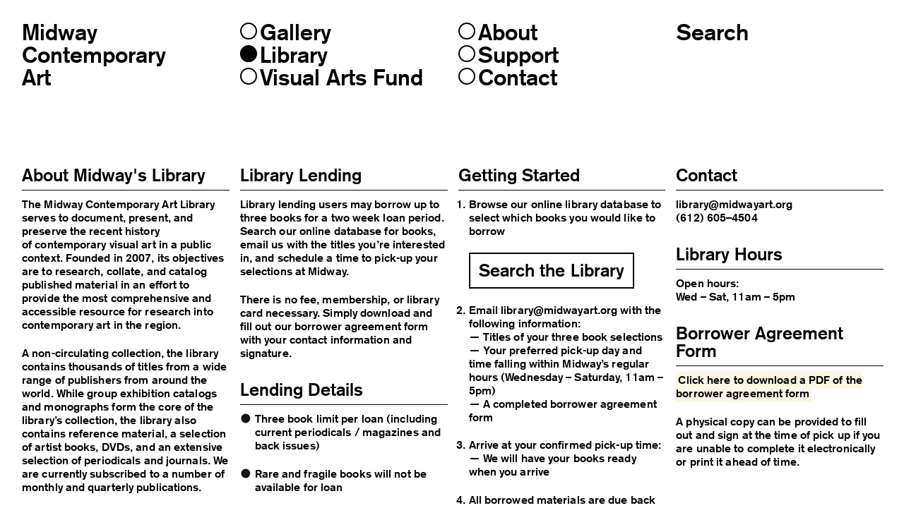

--- FILE ---
content_type: text/html; charset=UTF-8
request_url: https://www.midwayart.org/library/lending/
body_size: 10506
content:
<!DOCTYPE html>
	<html lang="en-US" ng-app="midwayart">
<head>
<title>Lending - Midway Contemporary Art</title>
<meta charset="UTF-8">
<meta name="viewport" content="width=device-width, initial-scale=1">
<base href="/">
<link rel="profile" href="http://gmpg.org/xfn/11">
<link rel="pingback" href="https://www.midwayart.org/xmlrpc.php">

<script type="text/javascript">
	window.SITE_URL = 'https://www.midwayart.org';
	window.THEME_URL = 'https://www.midwayart.org/wp-content/themes/midwayart';
	// window.IS_PHONE = '';
</script>

<meta name='robots' content='index, follow, max-image-preview:large, max-snippet:-1, max-video-preview:-1' />
<script>window._wca = window._wca || [];</script>

	<!-- This site is optimized with the Yoast SEO plugin v26.6 - https://yoast.com/wordpress/plugins/seo/ -->
	<title>Lending Library - Midway Contemporary Art</title>
	<meta name="description" content="Since temporarily closing due to Covid-19 in March, we’ve missed seeing you spending time in the library. We’ve been hearing from many of you that you also miss having access to the collection. While maintaining a continued effort to slow the spread of the virus and keep our staff and audience safe, we are temporarily transitioning into a lending library. On July 15, 2020, Midway Contemporary Art will begin lending out our library collection to community members for at home use." />
	<link rel="canonical" href="https://www.midwayart.org/library/lending/" />
	<meta property="og:locale" content="en_US" />
	<meta property="og:type" content="article" />
	<meta property="og:title" content="Lending Library - Midway Contemporary Art" />
	<meta property="og:description" content="Since temporarily closing due to Covid-19 in March, we’ve missed seeing you spending time in the library. We’ve been hearing from many of you that you also miss having access to the collection. While maintaining a continued effort to slow the spread of the virus and keep our staff and audience safe, we are temporarily transitioning into a lending library. On July 15, 2020, Midway Contemporary Art will begin lending out our library collection to community members for at home use." />
	<meta property="og:url" content="https://www.midwayart.org/library/lending/" />
	<meta property="og:site_name" content="Midway Contemporary Art" />
	<meta property="article:publisher" content="https://www.facebook.com/midwayart/" />
	<meta property="article:modified_time" content="2025-03-01T04:07:00+00:00" />
	<meta property="og:image" content="https://www.midwayart.org/wp-content/uploads/2016/08/Midway_logo.jpg" />
	<meta property="og:image:width" content="1200" />
	<meta property="og:image:height" content="680" />
	<meta property="og:image:type" content="image/jpeg" />
	<meta name="twitter:card" content="summary_large_image" />
	<meta name="twitter:site" content="@midwayart" />
	<script type="application/ld+json" class="yoast-schema-graph">{"@context":"https://schema.org","@graph":[{"@type":"WebPage","@id":"https://www.midwayart.org/library/lending/","url":"https://www.midwayart.org/library/lending/","name":"Lending Library - Midway Contemporary Art","isPartOf":{"@id":"https://www.midwayart.org/#website"},"datePublished":"2020-07-14T18:51:55+00:00","dateModified":"2025-03-01T04:07:00+00:00","description":"Since temporarily closing due to Covid-19 in March, we’ve missed seeing you spending time in the library. We’ve been hearing from many of you that you also miss having access to the collection. While maintaining a continued effort to slow the spread of the virus and keep our staff and audience safe, we are temporarily transitioning into a lending library. On July 15, 2020, Midway Contemporary Art will begin lending out our library collection to community members for at home use.","breadcrumb":{"@id":"https://www.midwayart.org/library/lending/#breadcrumb"},"inLanguage":"en-US","potentialAction":[{"@type":"ReadAction","target":["https://www.midwayart.org/library/lending/"]}]},{"@type":"BreadcrumbList","@id":"https://www.midwayart.org/library/lending/#breadcrumb","itemListElement":[{"@type":"ListItem","position":1,"name":"Home","item":"https://www.midwayart.org/"},{"@type":"ListItem","position":2,"name":"Library","item":"https://www.midwayart.org/library/"},{"@type":"ListItem","position":3,"name":"Lending"}]},{"@type":"WebSite","@id":"https://www.midwayart.org/#website","url":"https://www.midwayart.org/","name":"Midway Contemporary Art","description":"Founded by artists in 2001, Midway Contemporary Art is a nonprofit, non-collecting visual arts organization in Minneapolis that presents temporary exhibitions, maintains a public research library and presents regular public programs. Midway’s exhibitions and programming are all free and open to the public.","publisher":{"@id":"https://www.midwayart.org/#organization"},"potentialAction":[{"@type":"SearchAction","target":{"@type":"EntryPoint","urlTemplate":"https://www.midwayart.org/?s={search_term_string}"},"query-input":{"@type":"PropertyValueSpecification","valueRequired":true,"valueName":"search_term_string"}}],"inLanguage":"en-US"},{"@type":"Organization","@id":"https://www.midwayart.org/#organization","name":"Midway Contemporary Art","url":"https://www.midwayart.org/","logo":{"@type":"ImageObject","inLanguage":"en-US","@id":"https://www.midwayart.org/#/schema/logo/image/","url":"https://www.midwayart.org/wp-content/uploads/2016/08/Midway_logo.jpg","contentUrl":"https://www.midwayart.org/wp-content/uploads/2016/08/Midway_logo.jpg","width":1200,"height":680,"caption":"Midway Contemporary Art"},"image":{"@id":"https://www.midwayart.org/#/schema/logo/image/"},"sameAs":["https://www.facebook.com/midwayart/","https://x.com/midwayart","https://www.instagram.com/midwayart/"]}]}</script>
	<!-- / Yoast SEO plugin. -->


<link rel='dns-prefetch' href='//www.midwayart.org' />
<link rel='dns-prefetch' href='//stats.wp.com' />
<link rel='dns-prefetch' href='//www.googletagmanager.com' />
<link rel='dns-prefetch' href='//v0.wordpress.com' />
<link rel='preconnect' href='//c0.wp.com' />
<link rel="alternate" type="application/rss+xml" title="Midway Contemporary Art &raquo; Feed" href="https://www.midwayart.org/feed/" />
<link rel="alternate" type="text/calendar" title="Midway Contemporary Art &raquo; iCal Feed" href="https://www.midwayart.org/gallery/?ical=1" />
<link rel="alternate" title="oEmbed (JSON)" type="application/json+oembed" href="https://www.midwayart.org/wp-json/oembed/1.0/embed?url=https%3A%2F%2Fwww.midwayart.org%2Flibrary%2Flending%2F" />
<link rel="alternate" title="oEmbed (XML)" type="text/xml+oembed" href="https://www.midwayart.org/wp-json/oembed/1.0/embed?url=https%3A%2F%2Fwww.midwayart.org%2Flibrary%2Flending%2F&#038;format=xml" />
<style id='wp-img-auto-sizes-contain-inline-css' type='text/css'>
img:is([sizes=auto i],[sizes^="auto," i]){contain-intrinsic-size:3000px 1500px}
/*# sourceURL=wp-img-auto-sizes-contain-inline-css */
</style>
<link rel='stylesheet' id='tribe-events-pro-mini-calendar-block-styles-css' href='https://www.midwayart.org/wp-content/plugins/events-calendar-pro/src/resources/css/tribe-events-pro-mini-calendar-block.min.css?ver=5.12.0' type='text/css' media='all' />
<style id='wp-emoji-styles-inline-css' type='text/css'>

	img.wp-smiley, img.emoji {
		display: inline !important;
		border: none !important;
		box-shadow: none !important;
		height: 1em !important;
		width: 1em !important;
		margin: 0 0.07em !important;
		vertical-align: -0.1em !important;
		background: none !important;
		padding: 0 !important;
	}
/*# sourceURL=wp-emoji-styles-inline-css */
</style>
<link rel='stylesheet' id='wp-block-library-css' href='https://c0.wp.com/c/6.9/wp-includes/css/dist/block-library/style.min.css' type='text/css' media='all' />
<style id='global-styles-inline-css' type='text/css'>
:root{--wp--preset--aspect-ratio--square: 1;--wp--preset--aspect-ratio--4-3: 4/3;--wp--preset--aspect-ratio--3-4: 3/4;--wp--preset--aspect-ratio--3-2: 3/2;--wp--preset--aspect-ratio--2-3: 2/3;--wp--preset--aspect-ratio--16-9: 16/9;--wp--preset--aspect-ratio--9-16: 9/16;--wp--preset--color--black: #000000;--wp--preset--color--cyan-bluish-gray: #abb8c3;--wp--preset--color--white: #ffffff;--wp--preset--color--pale-pink: #f78da7;--wp--preset--color--vivid-red: #cf2e2e;--wp--preset--color--luminous-vivid-orange: #ff6900;--wp--preset--color--luminous-vivid-amber: #fcb900;--wp--preset--color--light-green-cyan: #7bdcb5;--wp--preset--color--vivid-green-cyan: #00d084;--wp--preset--color--pale-cyan-blue: #8ed1fc;--wp--preset--color--vivid-cyan-blue: #0693e3;--wp--preset--color--vivid-purple: #9b51e0;--wp--preset--gradient--vivid-cyan-blue-to-vivid-purple: linear-gradient(135deg,rgb(6,147,227) 0%,rgb(155,81,224) 100%);--wp--preset--gradient--light-green-cyan-to-vivid-green-cyan: linear-gradient(135deg,rgb(122,220,180) 0%,rgb(0,208,130) 100%);--wp--preset--gradient--luminous-vivid-amber-to-luminous-vivid-orange: linear-gradient(135deg,rgb(252,185,0) 0%,rgb(255,105,0) 100%);--wp--preset--gradient--luminous-vivid-orange-to-vivid-red: linear-gradient(135deg,rgb(255,105,0) 0%,rgb(207,46,46) 100%);--wp--preset--gradient--very-light-gray-to-cyan-bluish-gray: linear-gradient(135deg,rgb(238,238,238) 0%,rgb(169,184,195) 100%);--wp--preset--gradient--cool-to-warm-spectrum: linear-gradient(135deg,rgb(74,234,220) 0%,rgb(151,120,209) 20%,rgb(207,42,186) 40%,rgb(238,44,130) 60%,rgb(251,105,98) 80%,rgb(254,248,76) 100%);--wp--preset--gradient--blush-light-purple: linear-gradient(135deg,rgb(255,206,236) 0%,rgb(152,150,240) 100%);--wp--preset--gradient--blush-bordeaux: linear-gradient(135deg,rgb(254,205,165) 0%,rgb(254,45,45) 50%,rgb(107,0,62) 100%);--wp--preset--gradient--luminous-dusk: linear-gradient(135deg,rgb(255,203,112) 0%,rgb(199,81,192) 50%,rgb(65,88,208) 100%);--wp--preset--gradient--pale-ocean: linear-gradient(135deg,rgb(255,245,203) 0%,rgb(182,227,212) 50%,rgb(51,167,181) 100%);--wp--preset--gradient--electric-grass: linear-gradient(135deg,rgb(202,248,128) 0%,rgb(113,206,126) 100%);--wp--preset--gradient--midnight: linear-gradient(135deg,rgb(2,3,129) 0%,rgb(40,116,252) 100%);--wp--preset--font-size--small: 13px;--wp--preset--font-size--medium: 20px;--wp--preset--font-size--large: 36px;--wp--preset--font-size--x-large: 42px;--wp--preset--spacing--20: 0.44rem;--wp--preset--spacing--30: 0.67rem;--wp--preset--spacing--40: 1rem;--wp--preset--spacing--50: 1.5rem;--wp--preset--spacing--60: 2.25rem;--wp--preset--spacing--70: 3.38rem;--wp--preset--spacing--80: 5.06rem;--wp--preset--shadow--natural: 6px 6px 9px rgba(0, 0, 0, 0.2);--wp--preset--shadow--deep: 12px 12px 50px rgba(0, 0, 0, 0.4);--wp--preset--shadow--sharp: 6px 6px 0px rgba(0, 0, 0, 0.2);--wp--preset--shadow--outlined: 6px 6px 0px -3px rgb(255, 255, 255), 6px 6px rgb(0, 0, 0);--wp--preset--shadow--crisp: 6px 6px 0px rgb(0, 0, 0);}:where(.is-layout-flex){gap: 0.5em;}:where(.is-layout-grid){gap: 0.5em;}body .is-layout-flex{display: flex;}.is-layout-flex{flex-wrap: wrap;align-items: center;}.is-layout-flex > :is(*, div){margin: 0;}body .is-layout-grid{display: grid;}.is-layout-grid > :is(*, div){margin: 0;}:where(.wp-block-columns.is-layout-flex){gap: 2em;}:where(.wp-block-columns.is-layout-grid){gap: 2em;}:where(.wp-block-post-template.is-layout-flex){gap: 1.25em;}:where(.wp-block-post-template.is-layout-grid){gap: 1.25em;}.has-black-color{color: var(--wp--preset--color--black) !important;}.has-cyan-bluish-gray-color{color: var(--wp--preset--color--cyan-bluish-gray) !important;}.has-white-color{color: var(--wp--preset--color--white) !important;}.has-pale-pink-color{color: var(--wp--preset--color--pale-pink) !important;}.has-vivid-red-color{color: var(--wp--preset--color--vivid-red) !important;}.has-luminous-vivid-orange-color{color: var(--wp--preset--color--luminous-vivid-orange) !important;}.has-luminous-vivid-amber-color{color: var(--wp--preset--color--luminous-vivid-amber) !important;}.has-light-green-cyan-color{color: var(--wp--preset--color--light-green-cyan) !important;}.has-vivid-green-cyan-color{color: var(--wp--preset--color--vivid-green-cyan) !important;}.has-pale-cyan-blue-color{color: var(--wp--preset--color--pale-cyan-blue) !important;}.has-vivid-cyan-blue-color{color: var(--wp--preset--color--vivid-cyan-blue) !important;}.has-vivid-purple-color{color: var(--wp--preset--color--vivid-purple) !important;}.has-black-background-color{background-color: var(--wp--preset--color--black) !important;}.has-cyan-bluish-gray-background-color{background-color: var(--wp--preset--color--cyan-bluish-gray) !important;}.has-white-background-color{background-color: var(--wp--preset--color--white) !important;}.has-pale-pink-background-color{background-color: var(--wp--preset--color--pale-pink) !important;}.has-vivid-red-background-color{background-color: var(--wp--preset--color--vivid-red) !important;}.has-luminous-vivid-orange-background-color{background-color: var(--wp--preset--color--luminous-vivid-orange) !important;}.has-luminous-vivid-amber-background-color{background-color: var(--wp--preset--color--luminous-vivid-amber) !important;}.has-light-green-cyan-background-color{background-color: var(--wp--preset--color--light-green-cyan) !important;}.has-vivid-green-cyan-background-color{background-color: var(--wp--preset--color--vivid-green-cyan) !important;}.has-pale-cyan-blue-background-color{background-color: var(--wp--preset--color--pale-cyan-blue) !important;}.has-vivid-cyan-blue-background-color{background-color: var(--wp--preset--color--vivid-cyan-blue) !important;}.has-vivid-purple-background-color{background-color: var(--wp--preset--color--vivid-purple) !important;}.has-black-border-color{border-color: var(--wp--preset--color--black) !important;}.has-cyan-bluish-gray-border-color{border-color: var(--wp--preset--color--cyan-bluish-gray) !important;}.has-white-border-color{border-color: var(--wp--preset--color--white) !important;}.has-pale-pink-border-color{border-color: var(--wp--preset--color--pale-pink) !important;}.has-vivid-red-border-color{border-color: var(--wp--preset--color--vivid-red) !important;}.has-luminous-vivid-orange-border-color{border-color: var(--wp--preset--color--luminous-vivid-orange) !important;}.has-luminous-vivid-amber-border-color{border-color: var(--wp--preset--color--luminous-vivid-amber) !important;}.has-light-green-cyan-border-color{border-color: var(--wp--preset--color--light-green-cyan) !important;}.has-vivid-green-cyan-border-color{border-color: var(--wp--preset--color--vivid-green-cyan) !important;}.has-pale-cyan-blue-border-color{border-color: var(--wp--preset--color--pale-cyan-blue) !important;}.has-vivid-cyan-blue-border-color{border-color: var(--wp--preset--color--vivid-cyan-blue) !important;}.has-vivid-purple-border-color{border-color: var(--wp--preset--color--vivid-purple) !important;}.has-vivid-cyan-blue-to-vivid-purple-gradient-background{background: var(--wp--preset--gradient--vivid-cyan-blue-to-vivid-purple) !important;}.has-light-green-cyan-to-vivid-green-cyan-gradient-background{background: var(--wp--preset--gradient--light-green-cyan-to-vivid-green-cyan) !important;}.has-luminous-vivid-amber-to-luminous-vivid-orange-gradient-background{background: var(--wp--preset--gradient--luminous-vivid-amber-to-luminous-vivid-orange) !important;}.has-luminous-vivid-orange-to-vivid-red-gradient-background{background: var(--wp--preset--gradient--luminous-vivid-orange-to-vivid-red) !important;}.has-very-light-gray-to-cyan-bluish-gray-gradient-background{background: var(--wp--preset--gradient--very-light-gray-to-cyan-bluish-gray) !important;}.has-cool-to-warm-spectrum-gradient-background{background: var(--wp--preset--gradient--cool-to-warm-spectrum) !important;}.has-blush-light-purple-gradient-background{background: var(--wp--preset--gradient--blush-light-purple) !important;}.has-blush-bordeaux-gradient-background{background: var(--wp--preset--gradient--blush-bordeaux) !important;}.has-luminous-dusk-gradient-background{background: var(--wp--preset--gradient--luminous-dusk) !important;}.has-pale-ocean-gradient-background{background: var(--wp--preset--gradient--pale-ocean) !important;}.has-electric-grass-gradient-background{background: var(--wp--preset--gradient--electric-grass) !important;}.has-midnight-gradient-background{background: var(--wp--preset--gradient--midnight) !important;}.has-small-font-size{font-size: var(--wp--preset--font-size--small) !important;}.has-medium-font-size{font-size: var(--wp--preset--font-size--medium) !important;}.has-large-font-size{font-size: var(--wp--preset--font-size--large) !important;}.has-x-large-font-size{font-size: var(--wp--preset--font-size--x-large) !important;}
/*# sourceURL=global-styles-inline-css */
</style>

<style id='classic-theme-styles-inline-css' type='text/css'>
/*! This file is auto-generated */
.wp-block-button__link{color:#fff;background-color:#32373c;border-radius:9999px;box-shadow:none;text-decoration:none;padding:calc(.667em + 2px) calc(1.333em + 2px);font-size:1.125em}.wp-block-file__button{background:#32373c;color:#fff;text-decoration:none}
/*# sourceURL=/wp-includes/css/classic-themes.min.css */
</style>
<link rel='stylesheet' id='woocommerce-layout-css' href='https://c0.wp.com/p/woocommerce/10.3.7/assets/css/woocommerce-layout.css' type='text/css' media='all' />
<style id='woocommerce-layout-inline-css' type='text/css'>

	.infinite-scroll .woocommerce-pagination {
		display: none;
	}
/*# sourceURL=woocommerce-layout-inline-css */
</style>
<link rel='stylesheet' id='woocommerce-smallscreen-css' href='https://c0.wp.com/p/woocommerce/10.3.7/assets/css/woocommerce-smallscreen.css' type='text/css' media='only screen and (max-width: 768px)' />
<link rel='stylesheet' id='woocommerce-general-css' href='https://c0.wp.com/p/woocommerce/10.3.7/assets/css/woocommerce.css' type='text/css' media='all' />
<style id='woocommerce-inline-inline-css' type='text/css'>
.woocommerce form .form-row .required { visibility: visible; }
/*# sourceURL=woocommerce-inline-inline-css */
</style>
<link rel='stylesheet' id='brands-styles-css' href='https://c0.wp.com/p/woocommerce/10.3.7/assets/css/brands.css' type='text/css' media='all' />
<link rel='stylesheet' id='midwayart-style-css' href='https://www.midwayart.org/wp-content/themes/midwayart/style.css?ver=20200520' type='text/css' media='all' />
<link rel='stylesheet' id='midwayart-app-css' href='https://www.midwayart.org/wp-content/themes/midwayart/css/style.min.css?ver=20200520' type='text/css' media='all' />
<script type="text/javascript" src="https://c0.wp.com/c/6.9/wp-includes/js/jquery/jquery.min.js" id="jquery-core-js"></script>
<script type="text/javascript" src="https://c0.wp.com/c/6.9/wp-includes/js/jquery/jquery-migrate.min.js" id="jquery-migrate-js"></script>
<script type="text/javascript" src="https://c0.wp.com/p/woocommerce/10.3.7/assets/js/jquery-blockui/jquery.blockUI.min.js" id="wc-jquery-blockui-js" defer="defer" data-wp-strategy="defer"></script>
<script type="text/javascript" id="wc-add-to-cart-js-extra">
/* <![CDATA[ */
var wc_add_to_cart_params = {"ajax_url":"/wp-admin/admin-ajax.php","wc_ajax_url":"/?wc-ajax=%%endpoint%%","i18n_view_cart":"View cart","cart_url":"https://www.midwayart.org/w-cart/","is_cart":"","cart_redirect_after_add":"yes"};
//# sourceURL=wc-add-to-cart-js-extra
/* ]]> */
</script>
<script type="text/javascript" src="https://c0.wp.com/p/woocommerce/10.3.7/assets/js/frontend/add-to-cart.min.js" id="wc-add-to-cart-js" defer="defer" data-wp-strategy="defer"></script>
<script type="text/javascript" src="https://c0.wp.com/p/woocommerce/10.3.7/assets/js/js-cookie/js.cookie.min.js" id="wc-js-cookie-js" defer="defer" data-wp-strategy="defer"></script>
<script type="text/javascript" id="woocommerce-js-extra">
/* <![CDATA[ */
var woocommerce_params = {"ajax_url":"/wp-admin/admin-ajax.php","wc_ajax_url":"/?wc-ajax=%%endpoint%%","i18n_password_show":"Show password","i18n_password_hide":"Hide password"};
//# sourceURL=woocommerce-js-extra
/* ]]> */
</script>
<script type="text/javascript" src="https://c0.wp.com/p/woocommerce/10.3.7/assets/js/frontend/woocommerce.min.js" id="woocommerce-js" defer="defer" data-wp-strategy="defer"></script>
<script type="text/javascript" src="https://www.midwayart.org/wp-content/themes/midwayart/js/skip-link-focus-fix.js?ver=20130117" id="midwayart-skip-link-focus-fix-js"></script>
<script type="text/javascript" src="https://www.midwayart.org/wp-content/themes/midwayart/js/lib.min.js?ver=20200125" id="midwayart-lib-js"></script>
<script type="text/javascript" src="https://www.midwayart.org/wp-content/themes/midwayart/js/app.js?ver=20220428" id="midwayart-app-js"></script>
<script type="text/javascript" src="https://stats.wp.com/s-202604.js" id="woocommerce-analytics-js" defer="defer" data-wp-strategy="defer"></script>

<!-- Google tag (gtag.js) snippet added by Site Kit -->
<!-- Google Analytics snippet added by Site Kit -->
<script type="text/javascript" src="https://www.googletagmanager.com/gtag/js?id=G-HTTL7F79K6" id="google_gtagjs-js" async></script>
<script type="text/javascript" id="google_gtagjs-js-after">
/* <![CDATA[ */
window.dataLayer = window.dataLayer || [];function gtag(){dataLayer.push(arguments);}
gtag("set","linker",{"domains":["www.midwayart.org"]});
gtag("js", new Date());
gtag("set", "developer_id.dZTNiMT", true);
gtag("config", "G-HTTL7F79K6");
//# sourceURL=google_gtagjs-js-after
/* ]]> */
</script>
<link rel="https://api.w.org/" href="https://www.midwayart.org/wp-json/" /><link rel="alternate" title="JSON" type="application/json" href="https://www.midwayart.org/wp-json/wp/v2/pages/7631" /><link rel="EditURI" type="application/rsd+xml" title="RSD" href="https://www.midwayart.org/xmlrpc.php?rsd" />
<meta name="generator" content="WordPress 6.9" />
<meta name="generator" content="WooCommerce 10.3.7" />
<link rel='shortlink' href='https://www.midwayart.org/?p=7631' />
<meta name="generator" content="Site Kit by Google 1.168.0" /><script>  var el_i13_login_captcha=null; var el_i13_register_captcha=null; </script><meta name="tec-api-version" content="v1"><meta name="tec-api-origin" content="https://www.midwayart.org"><link rel="alternate" href="https://www.midwayart.org/wp-json/tribe/events/v1/" />	<style>img#wpstats{display:none}</style>
			<noscript><style>.woocommerce-product-gallery{ opacity: 1 !important; }</style></noscript>
			<style type="text/css" id="wp-custom-css">
			._form-branding {
	display: none;
}

._form_element {
	margin-bottom: 15px;
}

._field-wrapper input {
	padding: 10px;
	width: 100%;
	border-radius: 0;
	border-color: #000;
}

._field-wrapper ._error {
	margin-top: 5px;
}

._button-wrapper button {
	background: #FFFFFF;
	border: 2px solid #000000;
	border-radius: 0;
}

.postid-6605,
.postid-6876{
	background-color: #FFCAD4;
}

.postid-6605 .menu-search-inner,
.postid-6876 .menu-search-inner {
	background-color: #FFCAD4;
	border-color: #000000;
}

.postid-6605 .form-control,
.postid-6876 .form-control {
	background-color: #FFCAD4;
}

/*.postid-9526 {
	font-family: BasicCommercialLTCom-Roman;
background-image: url("https://www.midwayart.org/wp-content/uploads/2022/03/HollowBones-2-opacity35.jpg");
	background-repeat: no-repeat;
	background-size: cover;
	background-position: top center;
}
*/

a.karthikLinkHover:hover {
  background-color: rgb(241,233,174);
}


.video-responsive{
    overflow:hidden;
    padding-bottom:56.25%;
    position:relative;
    height:0;
}
.video-responsive iframe{
    left:0;
    top:0;
    height:100%;
    width:100%;
    position:absolute;
}

.karthikLine{
    border:0;
    width:100%;
    height:1px;
    background:black;
}

.karthikBCRegular{
	font-family: BasicCommercialLTCom-Roman;
}

.karthikBold{
	font-family: BasicCommercialLTCom-Bold;
}

.postid-9526 .wp-caption-text{
	font-family: BasicCommercialLTCom-Roman;
	font-size: 10px;
	padding-top: 0px;
}

.postid-9526 .header-image{
	display:none;
}

.postid-9526 mark{
	background-color:yellow;
}

.postid-11445 col-xs-8 col-md-5{
	display:none;
}

		</style>
		<link rel='stylesheet' id='wc-stripe-blocks-checkout-style-css' href='https://www.midwayart.org/wp-content/plugins/woocommerce-gateway-stripe/build/upe-blocks.css?ver=7a015a6f0fabd17529b6' type='text/css' media='all' />
<link rel='stylesheet' id='wc-blocks-style-css' href='https://c0.wp.com/p/woocommerce/10.3.7/assets/client/blocks/wc-blocks.css' type='text/css' media='all' />
</head>
	<body class="wp-singular page-template page-template-page-four-column page-template-page-four-column-php page page-id-7631 page-child parent-pageid-28 wp-theme-midwayart theme-midwayart woocommerce-no-js tribe-no-js tribe-bar-is-disabled" ng-controller="RootCtrl" resize>
	<!-- <div class="design"><img src="/images/midway_web_typography.jpg" /></div> -->
	<a class="skip-link screen-reader-text" href="#content" id="top" name="top">Skip to content</a>

	<nav class="container-fluid container-root nav-main">
		<div class="row">
			<div class="col-xs-12 col-sm-8 col-md-6">
				<a class="brand" href="https://www.midwayart.org/" rel="home">Midway<br>Contemporary<br>Art</a>
			</div>
			<div class="col-xs-12 col-sm-6 col-sm-offset-4 col-md-offset-0">
				<ul class="global-nav">
					<li><a href="/gallery" class=""><i class="fa fa-circle"></i><i class="fa fa-circle-thin"></i>Gallery</a></li>
					<!--<li class="hidden-md hidden-lg"><a href="/offsite" class=""><i class="fa fa-circle"></i><i class="fa fa-circle-thin"></i>Off-Site</a></li>
					<li class="hidden-xs hidden-sm"><a href="/offsite" class=""><i class="fa fa-circle"></i><i class="fa fa-circle-thin"></i>Midway Off-Site</a></li>-->
					<li><a href="/library/lending" class="active"><i class="fa fa-circle"></i><i class="fa fa-circle-thin"></i>Library</a></li>
					<li class="hidden-md hidden-lg"><a href="/vaf" class=""><i class="fa fa-circle"></i><i class="fa fa-circle-thin"></i>VAF</a></li>
					<li class="hidden-xs hidden-sm"><a href="/vaf" class="link-vaf "><i class="fa fa-circle"></i><i class="fa fa-circle-thin"></i>Visual Arts Fund</a></li>
				</ul>
			</div>
			<div class="col-xs-12 col-xs-offset-12 col-sm-6 col-sm-offset-0 col-md-6">
				<!-- <div class="clock" offset=""></div> -->
				<ul class="global-nav">
					<li><a href="/about" class=""><i class="fa fa-circle"></i><i class="fa fa-circle-thin"></i>About</a></li>
					<li><a href="/support" class=""><i class="fa fa-circle"></i><i class="fa fa-circle-thin"></i>Support</a></li>
					<li><a href="/locations_contact" class=""><i class="fa fa-circle"></i><i class="fa fa-circle-thin"></i>Contact</a></li>
				</ul>
				<!-- Wednesday—Saturday<br>
				11am—5pm -->
				<!-- <span class=""></span> -->
			</div>
													<div class="col-xs-24 col-md-6 col-search hidden-xs hidden-sm" >
				<div hl-sticky media-query="max-width: 991px" offset-top="10">
					<div class="menu-search"></div>
				</div>
			</div>
    </div>
	</nav>

	<!-- <main id="main" class="site-main" role="main"> -->
	<div class="container-fluid container-root" ng-controller="AboutCtrl">
    	  <div class="row">
							<div class="col-md-6">
											<div class="section-block">
							<h4>About Midway's Library</h4>
														<p>The Midway Contemporary Art Library serves to document, present, and preserve the recent history of contemporary visual art in a public context. Founded in 2007, its objectives are to research, collate, and catalog published material in an effort to provide the most comprehensive and accessible resource for research into contemporary art in the region.</p>
<p>A non-circulating collection, the library contains thousands of titles from a wide range of publishers from around the world. While group exhibition catalogs and monographs form the core of the library’s collection, the library also contains reference material, a selection of artist books, DVDs, and an extensive selection of periodicals and journals. We are currently subscribed to a number of monthly and quarterly publications.</p>
<p><img loading="lazy" decoding="async" class="alignnone size-full wp-image-11981" src="https://www.midwayart.org/wp-content/uploads/2025/02/Midway-Library_sm.jpg" alt="" width="1500" height="1125" srcset="https://www.midwayart.org/wp-content/uploads/2025/02/Midway-Library_sm.jpg 1500w, https://www.midwayart.org/wp-content/uploads/2025/02/Midway-Library_sm-512x384.jpg 512w, https://www.midwayart.org/wp-content/uploads/2025/02/Midway-Library_sm-1024x768.jpg 1024w, https://www.midwayart.org/wp-content/uploads/2025/02/Midway-Library_sm-300x225.jpg 300w, https://www.midwayart.org/wp-content/uploads/2025/02/Midway-Library_sm-600x450.jpg 600w" sizes="auto, (max-width: 1500px) 100vw, 1500px" /></p>
						</div>
									</div>
							<div class="col-md-6">
											<div class="section-block">
							<h4>Library Lending</h4>
														<p>Library lending users may borrow up to three books for a two week loan period. Search our online database for books, email us with the titles you’re interested in, and schedule a time to pick-up your selections at Midway.</p>
<p>There is no fee, membership, or library card necessary. Simply <a href="https://www.midwayart.org/wordpress/../wp-content/uploads/2020/07/2020_Library-Borrower-Agreement.pdf" target="_blank" rel="noopener">download and fill out our borrower agreement form</a> with your contact information and signature.</p>
						</div>
											<div class="section-block">
							<h4>Lending Details</h4>
														<ul class="list-disc">
<li>
<p class="p1">Three book limit per loan (including current periodicals / magazines and back issues)</p>
</li>
<li>
<p class="p1">Rare and fragile books will not be available for loan</p>
</li>
<li>
<p class="p1">Two week loan period</p>
</li>
<li>
<p class="p1">A completed <a href="https://www.midwayart.org/wordpress/../wp-content/uploads/2020/07/2020_Library-Borrower-Agreement.pdf" target="_blank" rel="noopener">borrower agreement form</a> is required</p>
</li>
<li>
<p class="p1">Pick-up and return at Midway Contemporary Art</p>
</li>
<li>
<p class="p1">Borrowed books and materials must be treated with the same care and respect at home as in Midway’s library — please keep them away from food, drink, and art materials</p>
</li>
<li>
<p class="p1">All library materials must be returned on or before the end of the two week loan period</p>
</li>
</ul>
						</div>
									</div>
							<div class="col-md-6">
											<div class="section-block">
							<h4>Getting Started</h4>
														<ol>
<li>
<p class="p1">Browse our online library database to select which books you would like to borrow</p>
<p><a class="btn btn-default" href="https://www.midwayart.org/library/">Search the Library</a></li>
<li>
<p class="p1">Email <a href="mailto:library@midwayart.org">library@midwayart.org</a> with the following information:<br />
— Titles of your three book selections<br />
— Your preferred pick-up day and time falling within Midway’s regular hours (Wednesday – Saturday, 11am &#8211; 5pm)<br />
— <a href="https://www.midwayart.org/wordpress/../wp-content/uploads/2020/07/2020_Library-Borrower-Agreement.pdf" target="_blank" rel="noopener">A completed borrower agreement form</a></p>
</li>
<li>
<p class="p1">Arrive at your confirmed pick-up time:<br />
— We will have your books ready when you arrive</p>
</li>
<li>
<p class="p1">All borrowed materials are due back either on or before the date two weeks from your pick-up day:<br />
— We will email you the week of your return date to set up a time for your return<br />
— Please only return books during your scheduled return time to ensure that someone will be available to receive the books</p>
</li>
<li>
<p class="p1">Once you have returned borrowed books you may repeat the process!</p>
</li>
</ol>
						</div>
									</div>
							<div class="col-md-6">
											<div class="section-block">
							<h4>Contact</h4>
														<p>library@midwayart.org<br />
(612) 605–4504</p>
						</div>
											<div class="section-block">
							<h4>Library Hours</h4>
														<p>Open hours:<br />
Wed – Sat, 11am – 5pm</p>
						</div>
											<div class="section-block">
							<h4>Borrower Agreement Form</h4>
														<p><a href="https://www.midwayart.org/wordpress/../wp-content/uploads/2020/07/2020_Library-Borrower-Agreement.pdf" target="_blank" rel="noopener"><mark>Click here to download a PDF of the borrower agreement form</mark></a></p>
<p>A physical copy can be provided to fill out and sign at the time of pick up if you are unable to complete it electronically or print it ahead of time.</p>
						</div>
									</div>
					</div>
      		  		  			<!-- <div class="row">
  		    <div class="col-xs-24">
  					<h4>Legal</h4>
  					  				</div>
  			</div> -->
  		    	</div><!-- #main -->


<a href="#" class="back-to-top"><span class="arrow-back"></span></a>
<!-- <div class="large-cursor"></div> -->

<footer id="colophon" class="site-footer" role="contentinfo">
	<div class="site-info"></div>
</footer>

<script type="speculationrules">
{"prefetch":[{"source":"document","where":{"and":[{"href_matches":"/*"},{"not":{"href_matches":["/wp-*.php","/wp-admin/*","/wp-content/uploads/*","/wp-content/*","/wp-content/plugins/*","/wp-content/themes/midwayart/*","/*\\?(.+)"]}},{"not":{"selector_matches":"a[rel~=\"nofollow\"]"}},{"not":{"selector_matches":".no-prefetch, .no-prefetch a"}}]},"eagerness":"conservative"}]}
</script>
			
					<script>
		( function ( body ) {
			'use strict';
			body.className = body.className.replace( /\btribe-no-js\b/, 'tribe-js' );
		} )( document.body );
		</script>
		<script> /* <![CDATA[ */var tribe_l10n_datatables = {"aria":{"sort_ascending":": activate to sort column ascending","sort_descending":": activate to sort column descending"},"length_menu":"Show _MENU_ entries","empty_table":"No data available in table","info":"Showing _START_ to _END_ of _TOTAL_ entries","info_empty":"Showing 0 to 0 of 0 entries","info_filtered":"(filtered from _MAX_ total entries)","zero_records":"No matching records found","search":"Search:","all_selected_text":"All items on this page were selected. ","select_all_link":"Select all pages","clear_selection":"Clear Selection.","pagination":{"all":"All","next":"Next","previous":"Previous"},"select":{"rows":{"0":"","_":": Selected %d rows","1":": Selected 1 row"}},"datepicker":{"dayNames":["Sunday","Monday","Tuesday","Wednesday","Thursday","Friday","Saturday"],"dayNamesShort":["Sun","Mon","Tue","Wed","Thu","Fri","Sat"],"dayNamesMin":["S","M","T","W","T","F","S"],"monthNames":["January","February","March","April","May","June","July","August","September","October","November","December"],"monthNamesShort":["January","February","March","April","May","June","July","August","September","October","November","December"],"monthNamesMin":["Jan","Feb","Mar","Apr","May","Jun","Jul","Aug","Sep","Oct","Nov","Dec"],"nextText":"Next","prevText":"Prev","currentText":"Today","closeText":"Done","today":"Today","clear":"Clear"}};/* ]]> */ </script>	<script type='text/javascript'>
		(function () {
			var c = document.body.className;
			c = c.replace(/woocommerce-no-js/, 'woocommerce-js');
			document.body.className = c;
		})();
	</script>
	<script type="text/javascript" id="site_tracking-js-extra">
/* <![CDATA[ */
var php_data = {"ac_settings":{"tracking_actid":225583263,"site_tracking_default":1,"site_tracking":1},"user_email":""};
//# sourceURL=site_tracking-js-extra
/* ]]> */
</script>
<script type="text/javascript" src="https://www.midwayart.org/wp-content/plugins/activecampaign-subscription-forms/site_tracking.js?ver=6.9" id="site_tracking-js"></script>
<script type="text/javascript" src="https://c0.wp.com/c/6.9/wp-includes/js/dist/vendor/wp-polyfill.min.js" id="wp-polyfill-js"></script>
<script type="text/javascript" src="https://www.midwayart.org/wp-content/plugins/jetpack/jetpack_vendor/automattic/woocommerce-analytics/build/woocommerce-analytics-client.js?minify=false&amp;ver=75adc3c1e2933e2c8c6a" id="woocommerce-analytics-client-js" defer="defer" data-wp-strategy="defer"></script>
<script type="text/javascript" src="https://c0.wp.com/p/woocommerce/10.3.7/assets/js/sourcebuster/sourcebuster.min.js" id="sourcebuster-js-js"></script>
<script type="text/javascript" id="wc-order-attribution-js-extra">
/* <![CDATA[ */
var wc_order_attribution = {"params":{"lifetime":1.0e-5,"session":30,"base64":false,"ajaxurl":"https://www.midwayart.org/wp-admin/admin-ajax.php","prefix":"wc_order_attribution_","allowTracking":true},"fields":{"source_type":"current.typ","referrer":"current_add.rf","utm_campaign":"current.cmp","utm_source":"current.src","utm_medium":"current.mdm","utm_content":"current.cnt","utm_id":"current.id","utm_term":"current.trm","utm_source_platform":"current.plt","utm_creative_format":"current.fmt","utm_marketing_tactic":"current.tct","session_entry":"current_add.ep","session_start_time":"current_add.fd","session_pages":"session.pgs","session_count":"udata.vst","user_agent":"udata.uag"}};
//# sourceURL=wc-order-attribution-js-extra
/* ]]> */
</script>
<script type="text/javascript" src="https://c0.wp.com/p/woocommerce/10.3.7/assets/js/frontend/order-attribution.min.js" id="wc-order-attribution-js"></script>
<script type="text/javascript" id="jetpack-stats-js-before">
/* <![CDATA[ */
_stq = window._stq || [];
_stq.push([ "view", JSON.parse("{\"v\":\"ext\",\"blog\":\"133629236\",\"post\":\"7631\",\"tz\":\"-6\",\"srv\":\"www.midwayart.org\",\"j\":\"1:15.3.1\"}") ]);
_stq.push([ "clickTrackerInit", "133629236", "7631" ]);
//# sourceURL=jetpack-stats-js-before
/* ]]> */
</script>
<script type="text/javascript" src="https://stats.wp.com/e-202604.js" id="jetpack-stats-js" defer="defer" data-wp-strategy="defer"></script>
<script id="wp-emoji-settings" type="application/json">
{"baseUrl":"https://s.w.org/images/core/emoji/17.0.2/72x72/","ext":".png","svgUrl":"https://s.w.org/images/core/emoji/17.0.2/svg/","svgExt":".svg","source":{"concatemoji":"https://www.midwayart.org/wp-includes/js/wp-emoji-release.min.js?ver=6.9"}}
</script>
<script type="module">
/* <![CDATA[ */
/*! This file is auto-generated */
const a=JSON.parse(document.getElementById("wp-emoji-settings").textContent),o=(window._wpemojiSettings=a,"wpEmojiSettingsSupports"),s=["flag","emoji"];function i(e){try{var t={supportTests:e,timestamp:(new Date).valueOf()};sessionStorage.setItem(o,JSON.stringify(t))}catch(e){}}function c(e,t,n){e.clearRect(0,0,e.canvas.width,e.canvas.height),e.fillText(t,0,0);t=new Uint32Array(e.getImageData(0,0,e.canvas.width,e.canvas.height).data);e.clearRect(0,0,e.canvas.width,e.canvas.height),e.fillText(n,0,0);const a=new Uint32Array(e.getImageData(0,0,e.canvas.width,e.canvas.height).data);return t.every((e,t)=>e===a[t])}function p(e,t){e.clearRect(0,0,e.canvas.width,e.canvas.height),e.fillText(t,0,0);var n=e.getImageData(16,16,1,1);for(let e=0;e<n.data.length;e++)if(0!==n.data[e])return!1;return!0}function u(e,t,n,a){switch(t){case"flag":return n(e,"\ud83c\udff3\ufe0f\u200d\u26a7\ufe0f","\ud83c\udff3\ufe0f\u200b\u26a7\ufe0f")?!1:!n(e,"\ud83c\udde8\ud83c\uddf6","\ud83c\udde8\u200b\ud83c\uddf6")&&!n(e,"\ud83c\udff4\udb40\udc67\udb40\udc62\udb40\udc65\udb40\udc6e\udb40\udc67\udb40\udc7f","\ud83c\udff4\u200b\udb40\udc67\u200b\udb40\udc62\u200b\udb40\udc65\u200b\udb40\udc6e\u200b\udb40\udc67\u200b\udb40\udc7f");case"emoji":return!a(e,"\ud83e\u1fac8")}return!1}function f(e,t,n,a){let r;const o=(r="undefined"!=typeof WorkerGlobalScope&&self instanceof WorkerGlobalScope?new OffscreenCanvas(300,150):document.createElement("canvas")).getContext("2d",{willReadFrequently:!0}),s=(o.textBaseline="top",o.font="600 32px Arial",{});return e.forEach(e=>{s[e]=t(o,e,n,a)}),s}function r(e){var t=document.createElement("script");t.src=e,t.defer=!0,document.head.appendChild(t)}a.supports={everything:!0,everythingExceptFlag:!0},new Promise(t=>{let n=function(){try{var e=JSON.parse(sessionStorage.getItem(o));if("object"==typeof e&&"number"==typeof e.timestamp&&(new Date).valueOf()<e.timestamp+604800&&"object"==typeof e.supportTests)return e.supportTests}catch(e){}return null}();if(!n){if("undefined"!=typeof Worker&&"undefined"!=typeof OffscreenCanvas&&"undefined"!=typeof URL&&URL.createObjectURL&&"undefined"!=typeof Blob)try{var e="postMessage("+f.toString()+"("+[JSON.stringify(s),u.toString(),c.toString(),p.toString()].join(",")+"));",a=new Blob([e],{type:"text/javascript"});const r=new Worker(URL.createObjectURL(a),{name:"wpTestEmojiSupports"});return void(r.onmessage=e=>{i(n=e.data),r.terminate(),t(n)})}catch(e){}i(n=f(s,u,c,p))}t(n)}).then(e=>{for(const n in e)a.supports[n]=e[n],a.supports.everything=a.supports.everything&&a.supports[n],"flag"!==n&&(a.supports.everythingExceptFlag=a.supports.everythingExceptFlag&&a.supports[n]);var t;a.supports.everythingExceptFlag=a.supports.everythingExceptFlag&&!a.supports.flag,a.supports.everything||((t=a.source||{}).concatemoji?r(t.concatemoji):t.wpemoji&&t.twemoji&&(r(t.twemoji),r(t.wpemoji)))});
//# sourceURL=https://www.midwayart.org/wp-includes/js/wp-emoji-loader.min.js
/* ]]> */
</script>
		<script type="text/javascript">
			(function() {
				window.wcAnalytics = window.wcAnalytics || {};
				const wcAnalytics = window.wcAnalytics;

				// Set the assets URL for webpack to find the split assets.
				wcAnalytics.assets_url = 'https://www.midwayart.org/wp-content/plugins/jetpack/jetpack_vendor/automattic/woocommerce-analytics/src/../build/';

				// Set the REST API tracking endpoint URL.
				wcAnalytics.trackEndpoint = 'https://www.midwayart.org/wp-json/woocommerce-analytics/v1/track';

				// Set common properties for all events.
				wcAnalytics.commonProps = {"blog_id":133629236,"store_id":"e0ae2797-1af1-4de1-bc21-2116351ab64a","ui":null,"url":"https://www.midwayart.org","woo_version":"10.3.7","wp_version":"6.9","store_admin":0,"device":"desktop","store_currency":"USD","timezone":"America/Chicago","is_guest":1};

				// Set the event queue.
				wcAnalytics.eventQueue = [];

				// Features.
				wcAnalytics.features = {
					ch: false,
					sessionTracking: false,
					proxy: false,
				};

				wcAnalytics.breadcrumbs = ["Library","Lending"];

				// Page context flags.
				wcAnalytics.pages = {
					isAccountPage: false,
					isCart: false,
				};
			})();
		</script>
		
</body>
</html>


--- FILE ---
content_type: application/javascript
request_url: https://www.midwayart.org/wp-content/themes/midwayart/js/app.js?ver=20220428
body_size: 9507
content:
'use strict';

angular.module('midwayart', ['midwayart.routes', 'midwayart.services', 'midwayart.controllers', 'midwayart.directives', 'midwayart.filters', 'infinite-scroll', 'uz.mailto', 'ipCookie', 'hl.sticky', 'ngTouch'])
  // .config(function($httpProvider) {
  //   $httpProvider.defaults.useXDomain = true;
  //   delete $httpProvider.defaults.headers.common['X-Requested-With'];
  //   delete $httpProvider.defaults.headers.common['Cache-Control'];
  // });
  // .value('SITE_URL', window.SITE_URL)
  // .value('THEME_URL', window.THEME_URL)
  // .value('INSTAGRAM_CLIENT_ID', '704ca72706dc4464880e82c87d773977') // klahaeck client
  // .value('INSTAGRAM_OAUTH_TOKEN', '1984791.704ca72.86f59ce62d614b338937a661b44224af'); // klahaeck

  .config(function($touchProvider) {
    $touchProvider.ngClickOverrideEnabled(true);
  })

  // .value('INSTAGRAM_CLIENT_ID', '21f8ef0ca0784d5aa555e0a17e381da0') // midwayart client
  // .value('INSTAGRAM_OAUTH_TOKEN', '2340200684.21f8ef0.6094862878b845e694527ffbc0d1ad8e'); // midwayart

  .run(function($rootScope) {
    // $('a').on('click touchend', function() {
    //   var el = $(this);
    //   var link = el.attr('href');
    //   window.location = link;
    // });

    $(window).scroll(function() {
      if ($(window).scrollTop() + $(window).height() == $(document).height()) {
        $rootScope.$emit('scroll:bottom');
      }
    });
  });

'use strict';

angular.module('midwayart.routes', [])
  .config(function($locationProvider) {
    $locationProvider.hashPrefix('!').html5Mode({
      enabled: true,
      // requireBase: false,
      rewriteLinks: false
    });
  });

'use strict';

angular.module('midwayart.controllers', [])
  .controller('RootCtrl', function($rootScope, $scope) {
    // $scope.searchVisible = true;

    $scope.search = function() {
      // console.log('RootCtrl search:', params);
    };

    // $scope.showSearch = function() {
    //   $scope.searchVisible = !$scope.searchVisible;
    //   $rootScope.$broadcast('search:visible', $scope.searchVisible);
    // };

    $scope.goBack = function() {
      window.history.back();
    };
  })

  .controller('HomeCtrl', function() {
    // Instagram.getUserImages(function(data) {
    //   var timeWindow = new Date();
    //   timeWindow.setDate(timeWindow.getDate() - 14); // 2 weeks before right now

    //   $scope.instagramImages = _.chain(data).filter(function(image) {
    //     var imageDate = new Date(parseInt(image.created_time) * 1000);
    //     return imageDate > timeWindow;
    //   }).take(10).value();
    // });
  })

  .controller('TableEventsCtrl', function($rootScope, $scope, $filter, Utils, Global) {
    $scope.utils = Utils;
    $scope.sortBy = 'EventStartDate';
    $scope.sortReverse = true;
    $scope.filterBy = '';
    $scope.searchParams = {
      searchText: ''
    };

    function getEventsArray() {
      if ($scope.sortBy === 'artist_guest') {
        return $scope.artistEvents;
      } else {
        return $scope.rawEvents;
      }
    }

    function groupEvents() {
      var groupedEvents = _.chain($scope.displayEvents)
        .filter(function(event) {
          if ($scope.filterBy !== '') {
            return _.includes(event.categories, $scope.filterBy);
          } else {
            return event;
          }
        })
        .sortBy(function(item) {
          switch($scope.sortBy) {
          case 'EventStartDate' :
            // console.log(item.EventStartDate);
            var thisDateItems = item.EventStartDate.split(' ');
            var thisDateItemsNumbers = thisDateItems[0].split('-');
            var thisDate = new Date(thisDateItemsNumbers[0], thisDateItemsNumbers[1], thisDateItemsNumbers[2]);
            return thisDate;
          case 'artist_guest' :
            var firstArtist = item.acf.artist_guest[0];
            var lastName = _.last(firstArtist.name.trim().split(' '));
            return lastName;
          case 'post_title' :
            return item.post_title;
          default :
            // console.log(item.EventStartDate);
            var thisDateItems = item.EventStartDate.split(' ');
            var thisDateItemsNumbers = thisDateItems[0].split('-');
            var thisDate = new Date(thisDateItemsNumbers[0], thisDateItemsNumbers[1], thisDateItemsNumbers[2]);
            return thisDate;
          }
        })
        .groupBy(function(e) {
          // console.log('eventstartdate');
          // console.log(e);
          switch($scope.sortBy) {
          case 'EventStartDate' :
            return e.EventStartDate.substr(0, 4);
          case 'artist_guest' :
            var firstArtist = e.acf.artist_guest[0];
            var lastName = _.last(firstArtist.name.trim().split(' '));
            return lastName.charAt(0)
              .replace(/[\u00e4\u00e2\u00e0\u00e1]/g, 'a')
              .replace(/[\u00fc\u00fb\u00f9\u00fa]/g, 'u')
              .replace(/[\u00f6\u00d6]/g, 'o')
              .toUpperCase();
          case 'post_title' :
            var char = e.post_title.trim().charAt(0)
              .replace(/[\u00e4\u00e2\u00e0\u00e1]/g, 'a')
              .replace(/[\u00fc\u00fb\u00f9\u00fa]/g, 'u')
              .replace(/[\u00f6\u00d6]/g, 'o')
              .toUpperCase();
            if (!isNaN(char)) {
              char = '#';
            }
            return char;
          default :
            return e.EventStartDate.substr(0, 4);
          }
        })
        .pairs()
        .sortBy(function(kvArray) {
          return kvArray[0];
        })
        .sortBy(function(array) {
          return !_.isNaN(_.parseInt(array[0])) || _.isEmpty(array[0]) || (array[0].length === 1 && array[0].match(/[a-z]/i));
        })
        .map(function(kvArray) {
          var sortedEvents = kvArray[1];
          if ($scope.sortBy === 'EventStartDate') {
            sortedEvents = sortedEvents.reverse();
          }
          return {title:kvArray[0].toUpperCase(), events:sortedEvents};
        })
        .value();

      // console.log(groupedEvents);

      if ($scope.sortReverse && $scope.sortBy === 'EventStartDate') {
        groupedEvents = groupedEvents.reverse();
      }

      $scope.eventGroups = groupedEvents;
    }

    $rootScope.$on('searching:params', function(event, params) {
      if ($scope.liveSearch) {
        $scope.searchParams = params;
        $scope.searchGallery();
      }
    });

    $scope.searchGallery = function() {
      if ($scope.searchParams.searchText !== '') {
        // console.log($scope.searchParams.searchText);
        var events = getEventsArray();
        $scope.displayEvents = _.filter(events, function(e) {
          var searchString = $scope.searchParams.searchText.toLowerCase();
          if (_.includes(e.post_title.toLowerCase(), searchString)) {
            return true;
          } else if (_.includes(e.acf.artist_guest_string.toLowerCase(), searchString)) {
            return true;
          }
        });
      } else {
        $scope.displayEvents = getEventsArray();
      }
      groupEvents();
      Global.setSearching(false);
    };

    $scope.setSort = function(event, sortBy) {
      event.preventDefault();

      // console.log('sortBy:', sortBy);

      if (sortBy === $scope.sortBy) {
        // console.log('sort reverse');
        $scope.eventGroups.reverse();
        _.each($scope.eventGroups, function(group) {
          group.events.reverse();
        });
        $scope.sortReverse = !$scope.sortReverse;
      } else {
        $scope.sortBy = sortBy;
        $scope.sortReverse = true;
        $scope.displayEvents = getEventsArray();
        groupEvents();
      }

      switch(sortBy) {
      case 'EventStartDate' :
        $scope.colBreakOffset = 0;
        break;
      case 'artist_guest' :
        $scope.colBreakOffset = 6;
        break;
      case 'post_title' :
        $scope.colBreakOffset = 12;
        break;
      default :
        $scope.colBreakOffset = 0;
        break;
      }
    };

    $scope.selectCategory = function() {
      groupEvents();
    };

    $scope.showEvent = function(event) {
      window.location = event.permalink;
    };

    $scope.searchGallery();
  })

  .controller('TableProjectsCtrl', function($rootScope, $scope, $filter, Utils, Global) {
    $scope.utils = Utils;
    $scope.sortBy = 'year';
    $scope.sortReverse = true;
    $scope.filterBy = '';
    $scope.searchParams = {
      searchText: ''
    };

    function getProjectsArray() {
      return $scope.rawProjects;
    }

    function groupProjects() {
      var groupedProjects = _.chain($scope.displayProjects)
        .filter(function(project) {
          if ($scope.filterBy !== '') {
            return _.includes(project.categories, $scope.filterBy);
          } else {
            return project;
          }
        })
        .sortBy(function(item) {
          switch($scope.sortBy) {
          case 'year' :
            return item.year;
          case 'lead_organizer' :
            // var firstArtist = item.acf.artist_guest[0];
            var lastName = _.last(item.lead_organizer.trim().split(' '));
            return lastName;
          case 'post_title' :
            return item.post_title;
          default :
            return item.year;
          }
        })
        .groupBy(function(e) {
          switch($scope.sortBy) {
          case 'year' :
            return e.year;
          case 'lead_organizer' :
            // var firstArtist = e.acf.artist_guest[0];
            var lastName = _.last(e.lead_organizer.trim().split(' '));
            return lastName.charAt(0)
              .replace(/[\u00e4\u00e2\u00e0\u00e1]/g, 'a')
              .replace(/[\u00fc\u00fb\u00f9\u00fa]/g, 'u')
              .replace(/[\u00f6\u00d6]/g, 'o')
              .toUpperCase();
          case 'post_title' :
            var char = e.post_title.trim().charAt(0)
              .replace(/[\u00e4\u00e2\u00e0\u00e1]/g, 'a')
              .replace(/[\u00fc\u00fb\u00f9\u00fa]/g, 'u')
              .replace(/[\u00f6\u00d6]/g, 'o')
              .toUpperCase();
            if (!isNaN(char)) {
              char = '#';
            }
            return char;
          default :
            return e.year;
          }
        })
        .pairs()
        .sortBy(function(kvArray) {
          return kvArray[0];
        })
        .sortBy(function(array) {
          return !_.isNaN(_.parseInt(array[0])) || _.isEmpty(array[0]) || (array[0].length === 1 && array[0].match(/[a-z]/i));
        })
        .map(function(kvArray) {
          var sortedProjects = kvArray[1];
          if ($scope.sortBy === 'year') {
            sortedProjects = sortedProjects.reverse();
          }
          return {title:kvArray[0].toUpperCase(), projects:sortedProjects};
        })
        .value();

      // console.log(groupedProjects);

      if ($scope.sortReverse && $scope.sortBy === 'year') {
        groupedProjects = groupedProjects.reverse();
      }

      $scope.projectGroups = groupedProjects;
    }

    $rootScope.$on('searching:params', function(event, params) {
      if ($scope.liveSearch) {
        $scope.searchParams = params;
        $scope.searchProjects();
      }
    });

    $scope.searchProjects = function() {
      if ($scope.searchParams.searchText !== '') {
        // console.log($scope.searchParams.searchText);
        var projects = getProjectsArray();
        $scope.displayProjects = _.filter(projects, function(e) {
          var searchString = $scope.searchParams.searchText.toLowerCase();
          if (_.includes(e.post_title.toLowerCase(), searchString)) {
            return true;
          } else if (_.includes(e.lead_organizer.toLowerCase(), searchString)) {
            return true;
          }
        });
      } else {
        $scope.displayProjects = getProjectsArray();
      }
      groupProjects();
      Global.setSearching(false);
    };

    $scope.setSort = function(event, sortBy) {
      event.preventDefault();

      // console.log('sortBy:', sortBy);

      if (sortBy === $scope.sortBy) {
        // console.log('sort reverse');
        $scope.projectGroups.reverse();
        _.each($scope.projectGroups, function(group) {
          group.projects.reverse();
        });
        $scope.sortReverse = !$scope.sortReverse;
      } else {
        $scope.sortBy = sortBy;
        $scope.sortReverse = true;
        $scope.displayProjects = getProjectsArray();
        groupProjects();
      }

      switch(sortBy) {
      case 'year' :
        $scope.colBreakOffset = 0;
        break;
      case 'lead_organizer' :
        $scope.colBreakOffset = 6;
        break;
      case 'post_title' :
        $scope.colBreakOffset = 0;
        break;
      default :
        $scope.colBreakOffset = 0;
        break;
      }
    };

    $scope.selectCategory = function() {
      groupProjects();
    };

    $scope.showProject = function(project) {
      window.location = project.permalink;
    };

    $scope.searchProjects();
  })

  // .controller('TableRecordsCtrl', function($rootScope, $scope, $http, Global, Library) {
  //   $scope.records = [];
  //   $scope.totalPages = 1;
  //   $scope.sortReversed = false;
  //   $scope.searchParams = {
  //     page: 1,
  //     searchType: 'idArray'
  //   };
  //
  //   $scope.init = function(data) {
  //     $scope.records = data.data;
  //     $scope.totalPages = data.totalPages;
  //     $scope.collections = _.chain($scope.records).pluck('collection').unique().sortBy().value();
  //   };
  // })

  .controller('GalleryCtrl', function($scope) {
    $scope.liveSearch = true;

    $scope.init = function(data) {
      $scope.rawEvents = _.map(data.events, function(event) {
        // console.log(event);
        return event;
      });
      $scope.artistEvents = [];
      _.each(data.events, function(artistEvent) {
        _.each(artistEvent.acf.artist_guest, function(artist) {
          var newEvent = _.cloneDeep(artistEvent);
          newEvent.acf.artist_guest = [artist];
          newEvent.acf.artist_guest_string = artist.name;
          $scope.artistEvents.push(newEvent);
        });
      });
    };
  })

  .controller('VafCtrl', function($scope) {
    $scope.liveSearch = true;

    $scope.init = function(data) {
      // $scope.projects = data.projects;

      $scope.rawProjects = data.projects;
      $scope.artistProjects = [];
      _.each(data.projects, function(artistProject) {
        // _.each(artistProject.lead_organizer, function(artist) {
        //   var newEvent = _.cloneDeep(artistEvent);
        //   newEvent.lead_organizer = [artist];
        //   newEvent.lead_organizer_string = artist.name;
        //   $scope.artistEvents.push(newEvent);
        // });

        var newProject = _.cloneDeep(artistProject);
        // newProject.lead_organizer = artist;
        newProject.lead_organizer_string = newProject.lead_organizer;
        $scope.artistProjects.push(newProject);
      });
    };
  })

  .controller('ProjectCtrl', function() {
    // $scope.init = function(data) {
    //   $scope.projectYears = data.projectYears;
    // };
  })

  .controller('EventCtrl', function($scope) {
    $scope.init = function(data) {
      $scope.rawEvents = data.relatedEvents.events;
      $scope.relatedEvents = $scope.rawEvents;
      $scope.relatedBooks = JSON.parse(data.relatedBooks).records;
    };

    $scope.showRecord = function(bibid) {
      window.location = '/library/record/' + bibid;
    };
  })

  .controller('ProductCtrl', function($scope) {
    $scope.init = function(data) {
      $scope.rawEvents = data.relatedEvents.events;
      $scope.relatedEvents = $scope.rawEvents;
      $scope.relatedBooks = data.relatedBooks.data;
    };

    $scope.showRecord = function(bibid) {
      window.location = '/library/record/' + bibid;
    };
  })

  .controller('LibraryCtrl', function($rootScope, $scope, $http, Global, Library, ipCookie) {
    $scope.records = [];
    $scope.totalPages = 1;
    $scope.sortReversed = false;

    $rootScope.$on('scroll:bottom', function() {
      $scope.getMoreRecordsDebounced();
    });

    var defaultSearchParams = {
      page: 1,
      searchType: 'keyword',
      sortBy: 'create_dt',
      searchText: '',
      sortOrder: 'desc'
    };
    var cookieSearchParams = ipCookie('search_params');
    $scope.searchParams = _.extend(defaultSearchParams, cookieSearchParams);
    // $scope.searchParams = {
    //   page: 1,
    //   searchType: 'keyword',
    //   sortBy: 'title',
    //   sortOrder: 'ASC',
    //   searchText: '',
    //   filterBy: ''
    // };

    $scope.init = function(data) {
      $scope.records = data.records;
      $scope.totalPages = data.totalPages;
      // console.log($scope.totalPages);
      $scope.collections = _.chain($scope.records).pluck('collection').unique().sortBy().value();

      if ($scope.searchParams.searchText !== '') {
        $scope.searchLibrary();
      }
    };

    $rootScope.$on('searching:params', function(event, params) {
      $scope.searchParams = params;
      $scope.searchLibrary();
    });

    $scope.searchLibrary = function(type) {
      // console.log($scope.searchParams);
      Library.search($scope.searchParams).then(function(response) {
        Global.setSearching(false);
        $scope.totalPages = response.data.totalPages;
        if (type === 'add') {
          $scope.records = _.union($scope.records, response.data.records);
        } else {
          $scope.records = response.data.records;
        }

        $scope.collections = _.chain($scope.records).pluck('collection').unique().sortBy().value();
      }, function() {
        Global.setSearching(false);
        // console.error('library search error');
      });
    };

    $scope.getMoreRecordsDebounced = _.debounce(function() { $scope.getMoreRecords(); }, 500);

    $scope.getMoreRecords = function() {
      if ($scope.searchParams.page < $scope.totalPages) {
        $scope.searchParams.page += 1;
        $scope.searchLibrary('add');
      }
    };

    $scope.setSort = function(event, sortBy) {
      event.preventDefault();
      $scope.searchParams.page = 1;

      if (sortBy === $scope.searchParams.sortBy) {
        $scope.sortReversed = !$scope.sortReversed;
      } else {
        $scope.searchParams.sortBy = sortBy;
        $scope.sortReversed = false;
      }

      if ($scope.sortReversed) {
        $scope.searchParams.sortOrder = 'DESC';
      } else {
        $scope.searchParams.sortOrder = 'ASC';
      }
      $scope.searchLibrary();
    };

    $scope.selectCategory = function() {
      // console.log($scope.searchParams.filterBy);
      $scope.searchParams.page = 1;
      $scope.searchLibrary();
    };

    $scope.showRecord = function(bibid) {
      window.location = '/library/record/' + bibid;      
    };
  })

  .controller('LibraryRecordCtrl', function($scope) {
    function formatData(data) {
      var record = {};
      record.main = _.chain(data).omit(['bibid', 'cover', 'cover_sizes', 'additional']).omit(_.isUndefined).omit(_.isNull).omit(_.isEmpty).value();
      record.additional = data.additional;
      record.cover = data.cover_sizes.medium;

      return record;
    }

    function addToObject(obj, key, value, index) {
      // Create a temp object and index variable
      var temp = {};
      var i = 0;
    
      // Loop through the original object
      for (var prop in obj) {
        if (obj.hasOwnProperty(prop)) {
          // If the indexes match, add the new item
          if (i === index && key && value) {
            temp[key] = value;
          }
    
          // Add the current item in the loop to the temp obj
          temp[prop] = obj[prop];
    
          // Increase the count
          i++;
        }
      }
    
      // If no index, add to the end
      if (!index && key && value) {
        temp[key] = value;
      }
      return temp;
    }

    $scope.init = function(data) {
      $scope.record = formatData(data);
      $scope.coverUrl = $scope.record.cover;
      // $scope.record.main.publishedArray.shift();
      $scope.mainAttributes = _.chain($scope.record.main).omit(['title', 'titleRemainder', 'isbn', 'published', 'publishedArray']).value();
      // $scope.mainAttributes = addToObject($scope.mainAttributes, 'published', $scope.record.main.published, 5);
      $scope.mainAttributes = addToObject($scope.mainAttributes, 'publishedArray', $scope.record.main.publishedArray, 5);
      // console.log($scope.mainAttributes);
      $scope.additionalAttributes = {};
      var attributes = _.chain($scope.record.additional).omit(_.isUndefined).omit(_.isNull).omit(_.isEmpty).value();

      _.each(attributes, function(attr) {
        for (var key in attr) {
          if (attr.hasOwnProperty(key)) {
            $scope.additionalAttributes[key] = attr[key];
          }
        }
      });
    };

    $scope.hasAdditionalAttributes = function() {
      return !_.isEmpty($scope.additionalAttributes, true);
    };
  })

  .controller('AboutCtrl', function($scope, Mailto) {
    $scope.emailInfo = Mailto.url('info@midwayart.org', {
      // cc: 'cc.this.person@dontgohere.com',
      // bcc: 'bcc.this.person@dontgohere.com',
      // subject: 'Angular-mailto Email',
      // body: 'Hi Stefan,\nThis is an email pre-populated from angular-mailto.'
    });
    $scope.emailGallery = Mailto.url('gallery@midwayart.org', {});
    $scope.emailLibrary = Mailto.url('library@midwayart.org', {});
  })

  .controller('SearchCtrl', function($scope) {
    $scope.init = function(data) {
      $scope.searchText = data.searchText;
      $scope.rawEvents = data.events;
      $scope.records = data.libraryRecords.data;
    };

    $scope.showRecord = function(bibid) {
      window.location = '/library/record/' + bibid;
    };
  })

  .controller('SupportCtrl', function($scope, $timeout) {
    $scope.formData = {
      // supportSlug: 'donate-50',
      supportSlug: '',
      supportType: 'donate',
      // supportValue: 50,
      supportValue: null,
      existingPledge: false
    };

    $scope.submitDisabled = false;

    $scope.setSuppport = function() {
      var parts = $scope.formData.supportSlug.split('-');
      // console.log(parts);
      $scope.formData.supportType = parts[0];
      $scope.formData.supportValue = parts[1];
      if ($scope.formData.supportValue === 'other') {
        $scope.formData.supportValue = null;
        $timeout(function() {
          if ($scope.formData.supportType === 'donate') {
            $('.donateOtherAmount').focus();
          } else {
            $('.subscribeOtherAmount').focus();
          }
        });
      }
    };

    $scope.normalizeValue = function() {
      $scope.formData.supportValue = Number($scope.formData.supportValue.replace(/[^0-9.]+/g,''));
    };

    $scope.isOther = function(type) {
      return _.contains($scope.formData.supportSlug, 'other') && _.contains($scope.formData.supportSlug, type);
    };

    $scope.submit = function() {
      if (!$scope.formData.supportValue) {
        alert('You must choose an amount!');
        return;
      }
      $scope.submitDisabled = true;
      var productId = 124;
      if ($scope.formData.supportType === 'subscribe') {
        productId = 132;
      }
      var cartUrl = '/cart/?add-to-cart=' + productId + '&nyp=' + $scope.formData.supportValue;
      window.location = cartUrl;
    };
  });

'use strict';

angular.module('midwayart.services', [])
  .service('Global', function($rootScope, $location, $window, ipCookie) {
    var host = $location.host();
    var apiHost = '';
    switch(host) {
    case 'midwayart.kla' :
      apiHost = 'https://library.midwayart.org';
      // apiHost = 'https://midway-library.herokuapp.com';
      break;
    case 'beta.midwayart.org' :
      apiHost = 'https://library.midwayart.org';
      // apiHost = 'https://midway-library.herokuapp.com';
      break;
    default :
      apiHost = 'https://library.midwayart.org';
      // apiHost = 'https://midway-library.herokuapp.com';
    }

    var searching = false;

    return {
      apiHost: apiHost,
      isMobile: function() {
        return $window.innerWidth < 728;
      },
      isTablet: function() {
        return $window.innerWidth < 960;
      },
      setSearching: function(state) {
        searching = state;
        $rootScope.$broadcast('searching:state', searching);
      },
      setSearchParams: function(data) {
        // console.log('setSearchParams', data);
        ipCookie('search_params', data, {path:'/', sameSite: 'None'});
        this.setSearching(true);
        $rootScope.$broadcast('searching:params', data);
      }
    };
  })

  .service('Utils', function($filter) {
    return {
      getYearFromString: function(dateString) {
        if (!dateString) { return ''; }
        return dateString.substring(0, 4);
      },
      displayDate: function(tbd, start, end) {
        if (tbd) {
          return 'TBD';
        } else {
          if (!start || !end) { return ''; }
          var startDate = chrono.parseDate(start);
          var endDate = chrono.parseDate(end);
          // console.log(startDate.getDate(), endDate.getDate());
          if (startDate.getDate() === endDate.getDate() && startDate.getMonth() === endDate.getMonth()) {
            // console.log('same day');
            return $filter('date')(startDate, 'MMM d, yyyy');
          } else {
            // console.log('different day');
            return $filter('date')(startDate, 'MMM d – ') + $filter('date')(endDate, 'MMM d, yyyy');
          }
        }
      },
      arrayToString: function(string){
        return string.join(', ');
      },
      getRandomInt: function(min, max) {
        return Math.floor(Math.random() * (max - min + 1)) + min;
      }
    };
  })

  .service('Library', function($http, $location, Global) {
    return {
      search: function(params) {
        return $http({
          method: 'GET',
          url: Global.apiHost + '/api/records',
          params: params
          // headers : { 'Content-Type': 'application/x-www-form-urlencoded' }
        }).then(function(response) {
          // console.log(response);
          return response;
        });
      },

      getRecord: function(params) {
        return $http({
          method: 'GET',
          url: Global.apiHost + '/json/biblio_get_record.php',
          params: params
          // headers : { 'Content-Type': 'application/x-www-form-urlencoded' }
        }).then(function(response) {
          return response;
        });
      }
    };
  })

  .service('Periodicals', function($http, Global) {
    return {
      init: function(params) {
        return $http({
          method: 'GET',
          url: Global.apiHost + '/json/periodicals_init.php',
          params: params
          // headers : { 'Content-Type': 'application/x-www-form-urlencoded' }
        }).then(function(response) {
          return response;
        });
      },

      index: function(params) {
        return $http({
          method: 'GET',
          url: Global.apiHost + '/json/periodicals_index.php',
          params: params
          // headers : { 'Content-Type': 'application/x-www-form-urlencoded' }
        }).then(function(response) {
          return response;
        });
      },

      search: function(params) {
        return $http({
          method: 'GET',
          url: Global.apiHost + '/json/periodicals_search.php',
          params: params,
          // headers : { 'Content-Type': 'application/x-www-form-urlencoded' }
        }).then(function(response) {
          return response;
        });
      }
    };
  });

// .factory('Instagram', function($http, INSTAGRAM_CLIENT_ID, INSTAGRAM_OAUTH_TOKEN){
//   return {
//     getPopular: function(callback){
//       var endPoint = 'https://api.instagram.com/v1/media/popular?client_id=' + INSTAGRAM_CLIENT_ID + '&callback=JSON_CALLBACK';
//       $http.jsonp(endPoint).success(function(response){
//         callback(response.data);
//       });
//     },
//     getUserImages: function(callback) {
//       var endPoint = 'https://api.instagram.com/v1/users/self/media/recent/?client_id=' + INSTAGRAM_CLIENT_ID + '&access_token=' + INSTAGRAM_OAUTH_TOKEN + '&callback=JSON_CALLBACK';
//       $http.jsonp(endPoint).success(function(response){
//         callback(response.data);
//       });
//     }
//   };
// });

'use strict';

angular.module('midwayart.directives', [])
  .directive('resize', function($window) {
    return {
      link: function(scope) {
        function onResize() {
          // Namespacing events with name of directive + event to avoid collisions
          scope.$broadcast('resize::resize');
        }

        function cleanUp() {
          angular.element($window).off('resize', onResize);
        }

        angular.element($window).on('resize', onResize);
        scope.$on('$destroy', cleanUp);
      }
    };
  })

  .directive('backToTop', function() {
    return {
      restrict: 'C',
      link: function(scope, element) {
        $(document).on('scroll', function() {
          var scrollTop = $(document).scrollTop();
          if (scrollTop > 1000) {
            element.addClass('active');
          } else {
            element.removeClass('active');
          }
        });
        element.on('click', function(event) {
          event.preventDefault();
          $('html, body').animate({ scrollTop: '0px' });
        });
        scope.$on('$destroy', function() {
          $(document).off('scroll');
          element.off('click');
        });
      }
    };
  })

  // .directive('largeCursor', function() {
  //   return {
  //     restrict: 'C',
  //     link: function(scope, element) {
  //       $(document).on('mousemove', function(event) {
  //         element.css('left', event.clientX - 20).css('top', event.clientY + 7);
  //       });
  //       $('.nav-main').on('mouseout', function(){
  //         element.hide();
  //         // return false;
  //       });
  //       $('.nav-main').on('mouseenter', function(){
  //         element.show();
  //         // return false;
  //       });
  //       scope.$on('$destroy', function() {
  //         $(document).off('scroll');
  //         element.off('click');
  //       });
  //     }
  //   };
  // })

  .directive('mouseFollow', function(Global) {
    return {
      restrict: 'C',
      link: function(scope, element) {
        function cleanup() {
          $(window).off('mousemove');
          element.css({
            top: 0,
            left: 0
          });
        }

        function mousemoveHandler(event) {
          if (element.css('display') === 'block') {
            var thisHeight = element.height();
            var thisWidth = element.width();

            var top = event.clientY + 32;
            var left = event.clientX + 8;

            if ((top + thisHeight) > window.innerHeight) {
              top = event.clientY - thisHeight - 16;
            }

            if ((left + thisWidth) > window.innerWidth) {
              left = event.clientX - thisWidth - 20;
            }

            element.css({
              top: top,
              left: left
            });
          }
        }

        function init() {
          if (!Global.isMobile() && !Global.isTablet()) {
            $(window).on('mousemove', mousemoveHandler);
          } else {
            cleanup();
          }
        }

        scope.$on('$destroy', cleanup);

        scope.$on('resize::resize', function() {
          init();
        });

        init();
      }
    };
  })

  // .directive('ngMobileClick', function () {
  //   return function (scope, elem, attrs) {
  //     elem.bind('touchstart click', function (e) {
  //       e.preventDefault();
  //       e.stopPropagation();
  //
  //       scope.$apply(attrs['ngMobileClick']);
  //     });
  //   }
  // })

  .directive('menuSearch', function($rootScope, $location, $timeout, Global, ipCookie) {
    return {
      restrict: 'C',
      scope: {
        search: '&'
      },
      template: '<div class="menu-search-inner" ng-class="{active:active}" ng-mouseleave="closeSearch()">'+
                  // '<i class="fa fa-search"></i>'+
                  '<div class="placeholder" ng-click="setActive($event)">Search</div>'+
                  '<form novalidate ng-submit="submit()">'+
                    '<div class="form-group search-text-group">'+
                      '<div class="input-group">'+
                      '<input type="text" class="form-control search-text" ng-model="searchParams.searchText" ng-model-options="{ debounce: 500 }" ng-change="searchTextChange()">'+

                      '<span class="input-group-addon ng-hide" ng-show="canReset()" ng-click="submit()">'+
                        '<span class="icon-submit"></span>'+
                      '</span>'+

                      '<span class="input-group-addon input-group-addon-reset ng-hide" ng-show="canReset()" ng-click="resetSearch($event)">'+
                        '<span class="icon-reset"></span>'+
                      '</span>'+

                      '<div class="input-group-addon input-group-addon-searching ng-hide" ng-show="searching">'+
                        '<i class="fa fa-circle-o-notch fa-spin"></i>'+
                      '</div>'+
                      '</div>'+
                    '</div>'+
                    '<div class="search-type-select" ng-if="isLibrary">'+
                      '<div class="searchtype-select" ng-repeat="searchType in librarySearchTypes" ng-class="{\'active\': searchParams.searchType === searchType.value}" ng-click="setSearchType(searchType.value)">'+
                        '<i class="fa fa-circle"></i>'+
                        '<i class="fa fa-circle-thin"></i>'+
                        ' {{searchType.label}}'+
                      '</div>'+
                    '</div'+
                  '</form>'+
                '</div>',
      link: function(scope, element) {
        var autoSearchMinTextLength = 0;

        var path = $location.path();

        scope.isLibrary = /\/library\/?/.test(path);
        // scope.isLibrary = path.includes('/library');
        scope.isLibraryRecord = path.split('/')[2] === 'record';
        scope.isGallery = /\/gallery\/?/.test(path);
        // scope.isGallery = path === '/gallery/';
        scope.isLive = (scope.isLibrary && !scope.isLibraryRecord) || scope.isGallery;

        var $searchText = element.find('.search-text');

        scope.librarySearchTypes = [
          {label:'Title', value:'title'},
          {label:'Name', value:'author'},
          {label:'Publisher', value:'publishing'},
          {label:'Subject', value:'subject'},
          {label:'Call Number', value:'callno'},
          {label:'ISBN', value:'isbn'},
          {label:'Keyword', value:'keyword'}
        ];

        var defaultSearchParams = {
          page: 1,
          searchType: 'keyword',
          sortBy: 'create_dt',
          searchText: '',
          sortOrder: 'desc'
        };

        // DEFAULT SERVER SEARCH PARAMS
        // 'page' => '1',
        // 'searchType' => 'keyword',
        // 'sortBy' => 'biblio.create_dt',
        // 'sortOrder' => 'DESC',
        // 'searchText' => '',

        var cookieSearchParams = ipCookie('search_params');

        scope.searchParams = _.extend(_.clone(defaultSearchParams), cookieSearchParams);
        scope.active = scope.searchParams.searchText !== '';

        scope.getFocus = function() {
          $searchText[0].focus();
        };

        function search() {
          if (scope.isLive) {
            if (scope.searchParams.searchText.length >= autoSearchMinTextLength) {
              Global.setSearchParams(scope.searchParams);
            }
          } else if (scope.isLibraryRecord) {
            if (scope.searchParams.searchText.length >= autoSearchMinTextLength) {
              Global.setSearchParams(scope.searchParams);
              window.location.href = '/library';
            }
          } else {
            // console.log('search:', scope.searchParams.searchText);
            window.location.href = '/search?searchText=' + scope.searchParams.searchText;
          }
        }

        if (scope.isGallery) {
          $timeout(function() {
            search();
          });
        }

        scope.canReset = function() {
          return scope.active && scope.searchParams.searchText !== '' && !scope.searching;
        };

        scope.setActive = function(event) {
          event.preventDefault();
          scope.active = true;
          $timeout(function() {
            scope.getFocus();
          }, 0);
        };

        scope.resetSearch = function(event) {
          event.stopPropagation();
          scope.searchParams = _.clone(defaultSearchParams);
          // Global.setSearchParams(scope.searchParams);
          // if (scope.isLive) {
          search();
          // }
        };

        scope.closeSearch = function() {
          if (scope.searchParams.searchText === '') {
            scope.active = false;
          }
        };

        scope.searchTextChange = function() {
          scope.searchParams.page = 1;
          if (scope.isLive && (scope.searchParams.searchText.length === 0 || scope.searchParams.searchText.length >= autoSearchMinTextLength)) {
            search();
          }
        };

        scope.setSearchType = function(searchType) {
          scope.searchParams.searchType = searchType;
          scope.searchParams.page = 1;
          search();
        };

        scope.setSearchTypeIos = function(searchType) {
          if (Global.isMobile() || Global.isTablet()) {
            scope.setSearchType(searchType);
          }
        };

        scope.submit = function() {
          search();
        };

        $rootScope.$on('searching:state', function(event, state) {
          scope.searching = state;
        });
      }
    };
  })

  .directive('isotope', function($timeout) {
    return {
      restrict: 'C',
      scope: {},
      link: function(scope, element, attrs) {
        var layoutMode = attrs.layoutMode || 'packery';
        $timeout(function() {
          var $grid = element.imagesLoaded(function() {
            // init Isotope after all images have loaded
            $grid.isotope({
              itemSelector: '.grid-item',
              transitionDuration: 0,
              percentPosition: true,
              isFitWidth: true,
              layoutMode: layoutMode,
              packery: {
                columnWidth: '.grid-sizer'
              }
            });
          });
        });

        scope.$on('$destroy', function() {
          element.isotope('destroy');
        });
      }
    };
  })

  // .directive('gridItem', function() {
  //   return {
  //     restrict: 'C',
  //     scope: {},
  //     link: function(scope, element) {
  //       var $img = element.find('img');
  //       var $parent = $img.parent();
  //       var href = $parent.attr('href');
  //       // var alt = $parent.attr('alt');
  //
  //       function openModal() {
  //         $.fancybox.open({
  //           href: href
  //           // title: 'test'
  //         }, {
  //           padding: 0,
  //           margin: 30,
  //           // aspectRatio: true,
  //           closeBtn: true,
  //           autoResize: true,
  //           openSpeed: 0,
  //           closeSpeed: 0,
  //           topRatio: 0,
  //           leftRatio: 0
  //         });
  //       }
  //
  //       if (typeof href !== typeof undefined && href !== false) {
  //         $img.on('click', function(event) {
  //           event.preventDefault();
  //           openModal();
  //         });
  //       }
  //
  //       scope.$on('$destroy', function() {
  //         $img.off('click');
  //       });
  //     }
  //   };
  // })

  .directive('newsletterSignup', function($http) {
    return {
      restrict: 'C',
      scope: {},
      template: '<form name="newsletter" novalidate class="form-newsletter" ng-submit="signup(newsletter.$valid)" ng-if="!signupSuccess">'+
                  '<div class="form-group" ng-class="{ \'has-error\' : submitted && newsletter.name.$invalid }">'+
                    '<input type="text" class="form-control input-text" name="nn" id="newsletter_name" placeholder="Name" ng-model="formData.nn" required onfocus="this.placeholder = \'\'" onblur="this.placeholder = \'Name\'">'+
                    '<div ng-show="submitted && newsletter.nn.$invalid" class="help-block">'+
                      '<p ng-show="newsletter.nn.$error.required">Name is required</p>'+
                      '<p ng-repeat="error in newsletter.nn.serverErrors">{{error.message}}</p>'+
                    '</div>'+
                  '</div>'+
                  '<div class="form-group" ng-class="{ \'has-error\' : submitted && newsletter.email.$invalid }">'+
                    '<input type="email" class="form-control input-text" name="ne" id="newsletter_email" placeholder="Email" ng-model="formData.ne" required onfocus="this.placeholder = \'\'" onblur="this.placeholder = \'Email\'">'+
                    '<div ng-show="submitted && newsletter.ne.$invalid" class="help-block">'+
                      '<p ng-show="newsletter.ne.$error.required">Email is required</p>'+
                      '<p ng-show="newsletter.ne.$error.email">Email is not valid</p>'+
                      '<p ng-repeat="error in newsletter.ne.serverErrors">{{error.message}}</p>'+
                    '</div>'+
                  '</div>'+
                  '<div class="form-group" ng-class="{ \'has-error\' : submitted && newsletter.zip.$invalid }">'+
                    '<input type="string" class="form-control input-text" name="np2" id="newsletter_zip" placeholder="Zip" ng-model="formData.np2" ng-pattern="/^(\\d{5}-\\d{4}|\\d{5})$/" onfocus="this.placeholder = \'\'" onblur="this.placeholder = \'Zip\'">'+
                    '<div ng-show="submitted && newsletter.np2.$invalid" class="help-block">'+
                      '<p ng-show="newsletter.np2.$error.required">ZIP is required</p>'+
                      '<p ng-show="newsletter.np2.$error.pattern">Incorrect format</p>'+
                      '<p ng-repeat="error in newsletter.np2.serverErrors">{{error.message}}</p>'+
                    '</div>'+
                  '</div>'+
                  '<div>'+
                    '<input id="checkbox-volunteer" class="checkbox-circle" name="np1" type="checkbox" ng-model="formData.np1">'+
                    '<label for="np1" class="checkbox-circle-label">I\'d like to volunteer</label>'+
                  '</div>'+
                  '<button type="submit" class="btn btn-default">Signup</button>'+
                '</form>'+
                '<div ng-if="signupSuccess"><strong><i>You have successfully subscribed to the newsletter. You\'ll receive a confirmation email in few minutes. Please follow the link in it to confirm your subscription. If the email takes more than 15 minutes to appear in your mailbox, please check your spam folder.</i></strong></div>',
      link: function(scope) {
        scope.volunteer = false;
        scope.formData = {
          ne: '', // Email
          nn: '', // Name
          np1: '', // volunteer
          np2: ''  // zip,
        };

        scope.signup = function(isValid) {
          if (isValid) {
            scope.formData.np1 = scope.volunteer.toString();
            $http({
              method: 'POST',
              url: '/?na=s',
              data: $.param(scope.formData),
              headers: {'Content-Type': 'application/x-www-form-urlencoded'}
            }).then(function() {
              scope.signupSuccess = true;
            }, function(error) {
              console.error('ERROR:', error);
              scope.submitted = true;
            });
          } else {
            scope.submitted = true;
          }
        };
      }
    };
  })

  .directive('globalNav', function() {
    return {
      restrict: 'C',
      link: function(scope, element) {
        element.find('a').on('click touchend', function() {
          var el = $(this);
          var link = el.attr('href');
          window.location = link;
        });
      }
    };
  })

  // .directive('woocommerceFormLogin', function() {
  //   return {
  //     restrict: 'C',
  //     link: function (scope, element) {
  //       element.off('submit');
  //     }
  //   };
  // })

  .directive('figure', function() {
    return {
      restrict: 'E',
      // scope: {},
      link: function(scope, element) {
        var $img = element.find('img');
        var imgWidth = parseInt($img.attr('width'));
        var imgHeight = parseInt($img.attr('height'));

        if (imgWidth < imgHeight) {
          var $col = element.wrap('<div class="col-sm-13" />');
          $col.wrap('<div class="row" />');
        }
      }
    };
  });

// .directive('clock', function($interval) {
//   return {
//     restrict: 'C',
//     link: function(scope, element, attrs) {
//       var offset = attrs.offset;
//
//       function getMplsTime() {
//         // create Date object for current location
//         var d = new Date();
//
//         // convert to msec
//         // add local time zone offset
//         // get UTC time in msec
//         var utc = d.getTime() + (d.getTimezoneOffset() * 60000);
//
//         // create new Date object for different city
//         // using supplied offset
//         var nd = new Date(utc + (3600000*offset));
//
//         return nd;
//       }
//
//       var canvas = document.createElement('canvas');
//       element.append(canvas);
//       var ctx = canvas.getContext('2d');
//       var initRadius = element.height() / 2;
//       ctx.translate(initRadius, initRadius);
//       var radius = initRadius * 0.90;
//
//       function drawFace(ctx, radius) {
//         ctx.beginPath();
//         ctx.arc(0, 0, radius, 0, 2*Math.PI);
//         ctx.strokeStyle = '#000';
//         ctx.lineWidth = 2.5;
//         ctx.stroke();
//       }
//
//       function drawHand(ctx, pos, length) {
//         ctx.beginPath();
//         ctx.lineWidth = 2.5;
//         ctx.lineCap = 'square';
//         ctx.moveTo(0,0);
//         ctx.rotate(pos);
//         ctx.lineTo(0, -length);
//         ctx.stroke();
//         ctx.rotate(-pos);
//       }
//
//       function drawTime(ctx, radius){
//         var now = getMplsTime();
//         var hour = now.getHours();
//         var minute = now.getMinutes();
//         var second = now.getSeconds();
//         //hour
//         hour=hour%12;
//         hour=(hour*Math.PI/6)+(minute*Math.PI/(6*60))+(second*Math.PI/(360*60));
//         drawHand(ctx, hour, radius*0.6);
//         //minute
//         minute=(minute*Math.PI/30)+(second*Math.PI/(30*60));
//         drawHand(ctx, minute, radius*0.75);
//         // second
//         // second=(second*Math.PI/30);
//         // drawHand(ctx, second, radius*0.9, radius*0.02);
//       }
//
//       function drawClock() {
//         ctx.clearRect(-initRadius, -initRadius, canvas.width, canvas.height);
//         drawFace(ctx, radius);
//         drawTime(ctx, radius);
//       }
//
//       drawClock();
//       $interval(drawClock, 60000);
//     }
//   };
// });

// .directive('dragClose', function() {
//   return {
//     restrict: 'C',
//     scope: {},
//     link: function(scope, element) {
//       element.on('click', function(event) {
//         event.preventDefault();
//         element.closest('.ui-draggable').remove();
//       });
//
//       scope.$on('$destroy', function() {
//         element.off('click');
//       });
//     }
//   };
// })

// .directive('randomPosition', function($window, Utils) {
//   return {
//     restrict: 'A',
//     scope: {
//       randomPosition: '@'
//     },
//     link: function(scope, element) {
//       // console.log(scope.randomPosition);
//       var offset = (scope.randomPosition * 100);
//       var top = Utils.getRandomInt($('.nav-main').height() + offset, ($window.innerHeight - element.height()));
//       var left = Utils.getRandomInt(offset, ($window.innerWidth - element.width()));
//       if (scope.randomPosition > 0 && $window.innerWidth > 768) {
//         element.css({
//           top: top + 'px',
//           left: left + 'px'
//         });
//       }
//     }
//   };
// })

'use strict';

angular.module('midwayart.filters', [])
  .filter('capitalize', function() {
    return function(input) {
      return input.replace(/([A-Z])/g, ' $1').replace(/^./, function(str){ return str.toUpperCase(); });
    };
  });


--- FILE ---
content_type: application/javascript
request_url: https://www.midwayart.org/wp-content/themes/midwayart/js/lib.min.js?ver=20200125
body_size: 141481
content:
/*!
 * jQuery JavaScript Library v2.1.4
 * http://jquery.com/
 *
 * Includes Sizzle.js
 * http://sizzlejs.com/
 *
 * Copyright 2005, 2014 jQuery Foundation, Inc. and other contributors
 * Released under the MIT license
 * http://jquery.org/license
 *
 * Date: 2015-04-28T16:01Z
 */
var mod;!function(t,e){"object"==typeof module&&"object"==typeof module.exports?module.exports=t.document?e(t,!0):function(t){if(!t.document)throw new Error("jQuery requires a window with a document");return e(t)}:e(t)}("undefined"!=typeof window?window:this,(function(t,e){var n=[],r=n.slice,i=n.concat,o=n.push,a=n.indexOf,s={},u=s.toString,c=s.hasOwnProperty,l={},f=t.document,h="2.1.4",p=function(t,e){return new p.fn.init(t,e)},d=/^[\s\uFEFF\xA0]+|[\s\uFEFF\xA0]+$/g,m=/^-ms-/,g=/-([\da-z])/gi,v=function(t,e){return e.toUpperCase()};function y(t){var e="length"in t&&t.length,n=p.type(t);return"function"!==n&&!p.isWindow(t)&&(!(1!==t.nodeType||!e)||("array"===n||0===e||"number"==typeof e&&e>0&&e-1 in t))}p.fn=p.prototype={jquery:h,constructor:p,selector:"",length:0,toArray:function(){return r.call(this)},get:function(t){return null!=t?t<0?this[t+this.length]:this[t]:r.call(this)},pushStack:function(t){var e=p.merge(this.constructor(),t);return e.prevObject=this,e.context=this.context,e},each:function(t,e){return p.each(this,t,e)},map:function(t){return this.pushStack(p.map(this,(function(e,n){return t.call(e,n,e)})))},slice:function(){return this.pushStack(r.apply(this,arguments))},first:function(){return this.eq(0)},last:function(){return this.eq(-1)},eq:function(t){var e=this.length,n=+t+(t<0?e:0);return this.pushStack(n>=0&&n<e?[this[n]]:[])},end:function(){return this.prevObject||this.constructor(null)},push:o,sort:n.sort,splice:n.splice},p.extend=p.fn.extend=function(){var t,e,n,r,i,o,a=arguments[0]||{},s=1,u=arguments.length,c=!1;for("boolean"==typeof a&&(c=a,a=arguments[s]||{},s++),"object"==typeof a||p.isFunction(a)||(a={}),s===u&&(a=this,s--);s<u;s++)if(null!=(t=arguments[s]))for(e in t)n=a[e],a!==(r=t[e])&&(c&&r&&(p.isPlainObject(r)||(i=p.isArray(r)))?(i?(i=!1,o=n&&p.isArray(n)?n:[]):o=n&&p.isPlainObject(n)?n:{},a[e]=p.extend(c,o,r)):void 0!==r&&(a[e]=r));return a},p.extend({expando:"jQuery"+(h+Math.random()).replace(/\D/g,""),isReady:!0,error:function(t){throw new Error(t)},noop:function(){},isFunction:function(t){return"function"===p.type(t)},isArray:Array.isArray,isWindow:function(t){return null!=t&&t===t.window},isNumeric:function(t){return!p.isArray(t)&&t-parseFloat(t)+1>=0},isPlainObject:function(t){return"object"===p.type(t)&&!t.nodeType&&!p.isWindow(t)&&!(t.constructor&&!c.call(t.constructor.prototype,"isPrototypeOf"))},isEmptyObject:function(t){var e;for(e in t)return!1;return!0},type:function(t){return null==t?t+"":"object"==typeof t||"function"==typeof t?s[u.call(t)]||"object":typeof t},globalEval:function(t){var e,n=eval;(t=p.trim(t))&&(1===t.indexOf("use strict")?((e=f.createElement("script")).text=t,f.head.appendChild(e).parentNode.removeChild(e)):n(t))},camelCase:function(t){return t.replace(m,"ms-").replace(g,v)},nodeName:function(t,e){return t.nodeName&&t.nodeName.toLowerCase()===e.toLowerCase()},each:function(t,e,n){var r=0,i=t.length,o=y(t);if(n){if(o)for(;r<i&&!1!==e.apply(t[r],n);r++);else for(r in t)if(!1===e.apply(t[r],n))break}else if(o)for(;r<i&&!1!==e.call(t[r],r,t[r]);r++);else for(r in t)if(!1===e.call(t[r],r,t[r]))break;return t},trim:function(t){return null==t?"":(t+"").replace(d,"")},makeArray:function(t,e){var n=e||[];return null!=t&&(y(Object(t))?p.merge(n,"string"==typeof t?[t]:t):o.call(n,t)),n},inArray:function(t,e,n){return null==e?-1:a.call(e,t,n)},merge:function(t,e){for(var n=+e.length,r=0,i=t.length;r<n;r++)t[i++]=e[r];return t.length=i,t},grep:function(t,e,n){for(var r=[],i=0,o=t.length,a=!n;i<o;i++)!e(t[i],i)!==a&&r.push(t[i]);return r},map:function(t,e,n){var r,o=0,a=t.length,s=[];if(y(t))for(;o<a;o++)null!=(r=e(t[o],o,n))&&s.push(r);else for(o in t)null!=(r=e(t[o],o,n))&&s.push(r);return i.apply([],s)},guid:1,proxy:function(t,e){var n,i,o;if("string"==typeof e&&(n=t[e],e=t,t=n),p.isFunction(t))return i=r.call(arguments,2),(o=function(){return t.apply(e||this,i.concat(r.call(arguments)))}).guid=t.guid=t.guid||p.guid++,o},now:Date.now,support:l}),p.each("Boolean Number String Function Array Date RegExp Object Error".split(" "),(function(t,e){s["[object "+e+"]"]=e.toLowerCase()}));var $=
/*!
 * Sizzle CSS Selector Engine v2.2.0-pre
 * http://sizzlejs.com/
 *
 * Copyright 2008, 2014 jQuery Foundation, Inc. and other contributors
 * Released under the MIT license
 * http://jquery.org/license
 *
 * Date: 2014-12-16
 */
function(t){var e,n,r,i,o,a,s,u,c,l,f,h,p,d,m,g,v,y,$,x="sizzle"+1*new Date,w=t.document,b=0,_=0,S=at(),T=at(),E=at(),C=function(t,e){return t===e&&(f=!0),0},k=1<<31,M={}.hasOwnProperty,D=[],A=D.pop,O=D.push,I=D.push,N=D.slice,P=function(t,e){for(var n=0,r=t.length;n<r;n++)if(t[n]===e)return n;return-1},j="checked|selected|async|autofocus|autoplay|controls|defer|disabled|hidden|ismap|loop|multiple|open|readonly|required|scoped",L="[\\x20\\t\\r\\n\\f]",R="(?:\\\\.|[\\w-]|[^\\x00-\\xa0])+",F=R.replace("w","w#"),z="\\[[\\x20\\t\\r\\n\\f]*("+R+")(?:"+L+"*([*^$|!~]?=)"+L+"*(?:'((?:\\\\.|[^\\\\'])*)'|\"((?:\\\\.|[^\\\\\"])*)\"|("+F+"))|)"+L+"*\\]",H=":("+R+")(?:\\((('((?:\\\\.|[^\\\\'])*)'|\"((?:\\\\.|[^\\\\\"])*)\")|((?:\\\\.|[^\\\\()[\\]]|"+z+")*)|.*)\\)|)",W=new RegExp(L+"+","g"),q=new RegExp("^[\\x20\\t\\r\\n\\f]+|((?:^|[^\\\\])(?:\\\\.)*)[\\x20\\t\\r\\n\\f]+$","g"),V=new RegExp("^[\\x20\\t\\r\\n\\f]*,[\\x20\\t\\r\\n\\f]*"),U=new RegExp("^[\\x20\\t\\r\\n\\f]*([>+~]|[\\x20\\t\\r\\n\\f])[\\x20\\t\\r\\n\\f]*"),Y=new RegExp("=[\\x20\\t\\r\\n\\f]*([^\\]'\"]*?)[\\x20\\t\\r\\n\\f]*\\]","g"),B=new RegExp(H),G=new RegExp("^"+F+"$"),J={ID:new RegExp("^#("+R+")"),CLASS:new RegExp("^\\.("+R+")"),TAG:new RegExp("^("+R.replace("w","w*")+")"),ATTR:new RegExp("^"+z),PSEUDO:new RegExp("^"+H),CHILD:new RegExp("^:(only|first|last|nth|nth-last)-(child|of-type)(?:\\([\\x20\\t\\r\\n\\f]*(even|odd|(([+-]|)(\\d*)n|)[\\x20\\t\\r\\n\\f]*(?:([+-]|)[\\x20\\t\\r\\n\\f]*(\\d+)|))[\\x20\\t\\r\\n\\f]*\\)|)","i"),bool:new RegExp("^(?:"+j+")$","i"),needsContext:new RegExp("^[\\x20\\t\\r\\n\\f]*[>+~]|:(even|odd|eq|gt|lt|nth|first|last)(?:\\([\\x20\\t\\r\\n\\f]*((?:-\\d)?\\d*)[\\x20\\t\\r\\n\\f]*\\)|)(?=[^-]|$)","i")},Z=/^(?:input|select|textarea|button)$/i,X=/^h\d$/i,K=/^[^{]+\{\s*\[native \w/,Q=/^(?:#([\w-]+)|(\w+)|\.([\w-]+))$/,tt=/[+~]/,et=/'|\\/g,nt=new RegExp("\\\\([\\da-f]{1,6}[\\x20\\t\\r\\n\\f]?|([\\x20\\t\\r\\n\\f])|.)","ig"),rt=function(t,e,n){var r="0x"+e-65536;return r!=r||n?e:r<0?String.fromCharCode(r+65536):String.fromCharCode(r>>10|55296,1023&r|56320)},it=function(){h()};try{I.apply(D=N.call(w.childNodes),w.childNodes),D[w.childNodes.length].nodeType}catch(t){I={apply:D.length?function(t,e){O.apply(t,N.call(e))}:function(t,e){for(var n=t.length,r=0;t[n++]=e[r++];);t.length=n-1}}}function ot(t,e,r,i){var o,s,c,l,f,d,v,y,b,_;if((e?e.ownerDocument||e:w)!==p&&h(e),r=r||[],l=(e=e||p).nodeType,"string"!=typeof t||!t||1!==l&&9!==l&&11!==l)return r;if(!i&&m){if(11!==l&&(o=Q.exec(t)))if(c=o[1]){if(9===l){if(!(s=e.getElementById(c))||!s.parentNode)return r;if(s.id===c)return r.push(s),r}else if(e.ownerDocument&&(s=e.ownerDocument.getElementById(c))&&$(e,s)&&s.id===c)return r.push(s),r}else{if(o[2])return I.apply(r,e.getElementsByTagName(t)),r;if((c=o[3])&&n.getElementsByClassName)return I.apply(r,e.getElementsByClassName(c)),r}if(n.qsa&&(!g||!g.test(t))){if(y=v=x,b=e,_=1!==l&&t,1===l&&"object"!==e.nodeName.toLowerCase()){for(d=a(t),(v=e.getAttribute("id"))?y=v.replace(et,"\\$&"):e.setAttribute("id",y),y="[id='"+y+"'] ",f=d.length;f--;)d[f]=y+gt(d[f]);b=tt.test(t)&&dt(e.parentNode)||e,_=d.join(",")}if(_)try{return I.apply(r,b.querySelectorAll(_)),r}catch(t){}finally{v||e.removeAttribute("id")}}}return u(t.replace(q,"$1"),e,r,i)}function at(){var t=[];return function e(n,i){return t.push(n+" ")>r.cacheLength&&delete e[t.shift()],e[n+" "]=i}}function st(t){return t[x]=!0,t}function ut(t){var e=p.createElement("div");try{return!!t(e)}catch(t){return!1}finally{e.parentNode&&e.parentNode.removeChild(e),e=null}}function ct(t,e){for(var n=t.split("|"),i=t.length;i--;)r.attrHandle[n[i]]=e}function lt(t,e){var n=e&&t,r=n&&1===t.nodeType&&1===e.nodeType&&(~e.sourceIndex||k)-(~t.sourceIndex||k);if(r)return r;if(n)for(;n=n.nextSibling;)if(n===e)return-1;return t?1:-1}function ft(t){return function(e){return"input"===e.nodeName.toLowerCase()&&e.type===t}}function ht(t){return function(e){var n=e.nodeName.toLowerCase();return("input"===n||"button"===n)&&e.type===t}}function pt(t){return st((function(e){return e=+e,st((function(n,r){for(var i,o=t([],n.length,e),a=o.length;a--;)n[i=o[a]]&&(n[i]=!(r[i]=n[i]))}))}))}function dt(t){return t&&void 0!==t.getElementsByTagName&&t}for(e in n=ot.support={},o=ot.isXML=function(t){var e=t&&(t.ownerDocument||t).documentElement;return!!e&&"HTML"!==e.nodeName},h=ot.setDocument=function(t){var e,i,a=t?t.ownerDocument||t:w;return a!==p&&9===a.nodeType&&a.documentElement?(p=a,d=a.documentElement,(i=a.defaultView)&&i!==i.top&&(i.addEventListener?i.addEventListener("unload",it,!1):i.attachEvent&&i.attachEvent("onunload",it)),m=!o(a),n.attributes=ut((function(t){return t.className="i",!t.getAttribute("className")})),n.getElementsByTagName=ut((function(t){return t.appendChild(a.createComment("")),!t.getElementsByTagName("*").length})),n.getElementsByClassName=K.test(a.getElementsByClassName),n.getById=ut((function(t){return d.appendChild(t).id=x,!a.getElementsByName||!a.getElementsByName(x).length})),n.getById?(r.find.ID=function(t,e){if(void 0!==e.getElementById&&m){var n=e.getElementById(t);return n&&n.parentNode?[n]:[]}},r.filter.ID=function(t){var e=t.replace(nt,rt);return function(t){return t.getAttribute("id")===e}}):(delete r.find.ID,r.filter.ID=function(t){var e=t.replace(nt,rt);return function(t){var n=void 0!==t.getAttributeNode&&t.getAttributeNode("id");return n&&n.value===e}}),r.find.TAG=n.getElementsByTagName?function(t,e){return void 0!==e.getElementsByTagName?e.getElementsByTagName(t):n.qsa?e.querySelectorAll(t):void 0}:function(t,e){var n,r=[],i=0,o=e.getElementsByTagName(t);if("*"===t){for(;n=o[i++];)1===n.nodeType&&r.push(n);return r}return o},r.find.CLASS=n.getElementsByClassName&&function(t,e){if(m)return e.getElementsByClassName(t)},v=[],g=[],(n.qsa=K.test(a.querySelectorAll))&&(ut((function(t){d.appendChild(t).innerHTML="<a id='"+x+"'></a><select id='"+x+"-\f]' msallowcapture=''><option selected=''></option></select>",t.querySelectorAll("[msallowcapture^='']").length&&g.push("[*^$]=[\\x20\\t\\r\\n\\f]*(?:''|\"\")"),t.querySelectorAll("[selected]").length||g.push("\\[[\\x20\\t\\r\\n\\f]*(?:value|"+j+")"),t.querySelectorAll("[id~="+x+"-]").length||g.push("~="),t.querySelectorAll(":checked").length||g.push(":checked"),t.querySelectorAll("a#"+x+"+*").length||g.push(".#.+[+~]")})),ut((function(t){var e=a.createElement("input");e.setAttribute("type","hidden"),t.appendChild(e).setAttribute("name","D"),t.querySelectorAll("[name=d]").length&&g.push("name[\\x20\\t\\r\\n\\f]*[*^$|!~]?="),t.querySelectorAll(":enabled").length||g.push(":enabled",":disabled"),t.querySelectorAll("*,:x"),g.push(",.*:")}))),(n.matchesSelector=K.test(y=d.matches||d.webkitMatchesSelector||d.mozMatchesSelector||d.oMatchesSelector||d.msMatchesSelector))&&ut((function(t){n.disconnectedMatch=y.call(t,"div"),y.call(t,"[s!='']:x"),v.push("!=",H)})),g=g.length&&new RegExp(g.join("|")),v=v.length&&new RegExp(v.join("|")),e=K.test(d.compareDocumentPosition),$=e||K.test(d.contains)?function(t,e){var n=9===t.nodeType?t.documentElement:t,r=e&&e.parentNode;return t===r||!(!r||1!==r.nodeType||!(n.contains?n.contains(r):t.compareDocumentPosition&&16&t.compareDocumentPosition(r)))}:function(t,e){if(e)for(;e=e.parentNode;)if(e===t)return!0;return!1},C=e?function(t,e){if(t===e)return f=!0,0;var r=!t.compareDocumentPosition-!e.compareDocumentPosition;return r||(1&(r=(t.ownerDocument||t)===(e.ownerDocument||e)?t.compareDocumentPosition(e):1)||!n.sortDetached&&e.compareDocumentPosition(t)===r?t===a||t.ownerDocument===w&&$(w,t)?-1:e===a||e.ownerDocument===w&&$(w,e)?1:l?P(l,t)-P(l,e):0:4&r?-1:1)}:function(t,e){if(t===e)return f=!0,0;var n,r=0,i=t.parentNode,o=e.parentNode,s=[t],u=[e];if(!i||!o)return t===a?-1:e===a?1:i?-1:o?1:l?P(l,t)-P(l,e):0;if(i===o)return lt(t,e);for(n=t;n=n.parentNode;)s.unshift(n);for(n=e;n=n.parentNode;)u.unshift(n);for(;s[r]===u[r];)r++;return r?lt(s[r],u[r]):s[r]===w?-1:u[r]===w?1:0},a):p},ot.matches=function(t,e){return ot(t,null,null,e)},ot.matchesSelector=function(t,e){if((t.ownerDocument||t)!==p&&h(t),e=e.replace(Y,"='$1']"),n.matchesSelector&&m&&(!v||!v.test(e))&&(!g||!g.test(e)))try{var r=y.call(t,e);if(r||n.disconnectedMatch||t.document&&11!==t.document.nodeType)return r}catch(t){}return ot(e,p,null,[t]).length>0},ot.contains=function(t,e){return(t.ownerDocument||t)!==p&&h(t),$(t,e)},ot.attr=function(t,e){(t.ownerDocument||t)!==p&&h(t);var i=r.attrHandle[e.toLowerCase()],o=i&&M.call(r.attrHandle,e.toLowerCase())?i(t,e,!m):void 0;return void 0!==o?o:n.attributes||!m?t.getAttribute(e):(o=t.getAttributeNode(e))&&o.specified?o.value:null},ot.error=function(t){throw new Error("Syntax error, unrecognized expression: "+t)},ot.uniqueSort=function(t){var e,r=[],i=0,o=0;if(f=!n.detectDuplicates,l=!n.sortStable&&t.slice(0),t.sort(C),f){for(;e=t[o++];)e===t[o]&&(i=r.push(o));for(;i--;)t.splice(r[i],1)}return l=null,t},i=ot.getText=function(t){var e,n="",r=0,o=t.nodeType;if(o){if(1===o||9===o||11===o){if("string"==typeof t.textContent)return t.textContent;for(t=t.firstChild;t;t=t.nextSibling)n+=i(t)}else if(3===o||4===o)return t.nodeValue}else for(;e=t[r++];)n+=i(e);return n},(r=ot.selectors={cacheLength:50,createPseudo:st,match:J,attrHandle:{},find:{},relative:{">":{dir:"parentNode",first:!0}," ":{dir:"parentNode"},"+":{dir:"previousSibling",first:!0},"~":{dir:"previousSibling"}},preFilter:{ATTR:function(t){return t[1]=t[1].replace(nt,rt),t[3]=(t[3]||t[4]||t[5]||"").replace(nt,rt),"~="===t[2]&&(t[3]=" "+t[3]+" "),t.slice(0,4)},CHILD:function(t){return t[1]=t[1].toLowerCase(),"nth"===t[1].slice(0,3)?(t[3]||ot.error(t[0]),t[4]=+(t[4]?t[5]+(t[6]||1):2*("even"===t[3]||"odd"===t[3])),t[5]=+(t[7]+t[8]||"odd"===t[3])):t[3]&&ot.error(t[0]),t},PSEUDO:function(t){var e,n=!t[6]&&t[2];return J.CHILD.test(t[0])?null:(t[3]?t[2]=t[4]||t[5]||"":n&&B.test(n)&&(e=a(n,!0))&&(e=n.indexOf(")",n.length-e)-n.length)&&(t[0]=t[0].slice(0,e),t[2]=n.slice(0,e)),t.slice(0,3))}},filter:{TAG:function(t){var e=t.replace(nt,rt).toLowerCase();return"*"===t?function(){return!0}:function(t){return t.nodeName&&t.nodeName.toLowerCase()===e}},CLASS:function(t){var e=S[t+" "];return e||(e=new RegExp("(^|[\\x20\\t\\r\\n\\f])"+t+"("+L+"|$)"))&&S(t,(function(t){return e.test("string"==typeof t.className&&t.className||void 0!==t.getAttribute&&t.getAttribute("class")||"")}))},ATTR:function(t,e,n){return function(r){var i=ot.attr(r,t);return null==i?"!="===e:!e||(i+="","="===e?i===n:"!="===e?i!==n:"^="===e?n&&0===i.indexOf(n):"*="===e?n&&i.indexOf(n)>-1:"$="===e?n&&i.slice(-n.length)===n:"~="===e?(" "+i.replace(W," ")+" ").indexOf(n)>-1:"|="===e&&(i===n||i.slice(0,n.length+1)===n+"-"))}},CHILD:function(t,e,n,r,i){var o="nth"!==t.slice(0,3),a="last"!==t.slice(-4),s="of-type"===e;return 1===r&&0===i?function(t){return!!t.parentNode}:function(e,n,u){var c,l,f,h,p,d,m=o!==a?"nextSibling":"previousSibling",g=e.parentNode,v=s&&e.nodeName.toLowerCase(),y=!u&&!s;if(g){if(o){for(;m;){for(f=e;f=f[m];)if(s?f.nodeName.toLowerCase()===v:1===f.nodeType)return!1;d=m="only"===t&&!d&&"nextSibling"}return!0}if(d=[a?g.firstChild:g.lastChild],a&&y){for(p=(c=(l=g[x]||(g[x]={}))[t]||[])[0]===b&&c[1],h=c[0]===b&&c[2],f=p&&g.childNodes[p];f=++p&&f&&f[m]||(h=p=0)||d.pop();)if(1===f.nodeType&&++h&&f===e){l[t]=[b,p,h];break}}else if(y&&(c=(e[x]||(e[x]={}))[t])&&c[0]===b)h=c[1];else for(;(f=++p&&f&&f[m]||(h=p=0)||d.pop())&&((s?f.nodeName.toLowerCase()!==v:1!==f.nodeType)||!++h||(y&&((f[x]||(f[x]={}))[t]=[b,h]),f!==e)););return(h-=i)===r||h%r==0&&h/r>=0}}},PSEUDO:function(t,e){var n,i=r.pseudos[t]||r.setFilters[t.toLowerCase()]||ot.error("unsupported pseudo: "+t);return i[x]?i(e):i.length>1?(n=[t,t,"",e],r.setFilters.hasOwnProperty(t.toLowerCase())?st((function(t,n){for(var r,o=i(t,e),a=o.length;a--;)t[r=P(t,o[a])]=!(n[r]=o[a])})):function(t){return i(t,0,n)}):i}},pseudos:{not:st((function(t){var e=[],n=[],r=s(t.replace(q,"$1"));return r[x]?st((function(t,e,n,i){for(var o,a=r(t,null,i,[]),s=t.length;s--;)(o=a[s])&&(t[s]=!(e[s]=o))})):function(t,i,o){return e[0]=t,r(e,null,o,n),e[0]=null,!n.pop()}})),has:st((function(t){return function(e){return ot(t,e).length>0}})),contains:st((function(t){return t=t.replace(nt,rt),function(e){return(e.textContent||e.innerText||i(e)).indexOf(t)>-1}})),lang:st((function(t){return G.test(t||"")||ot.error("unsupported lang: "+t),t=t.replace(nt,rt).toLowerCase(),function(e){var n;do{if(n=m?e.lang:e.getAttribute("xml:lang")||e.getAttribute("lang"))return(n=n.toLowerCase())===t||0===n.indexOf(t+"-")}while((e=e.parentNode)&&1===e.nodeType);return!1}})),target:function(e){var n=t.location&&t.location.hash;return n&&n.slice(1)===e.id},root:function(t){return t===d},focus:function(t){return t===p.activeElement&&(!p.hasFocus||p.hasFocus())&&!!(t.type||t.href||~t.tabIndex)},enabled:function(t){return!1===t.disabled},disabled:function(t){return!0===t.disabled},checked:function(t){var e=t.nodeName.toLowerCase();return"input"===e&&!!t.checked||"option"===e&&!!t.selected},selected:function(t){return t.parentNode&&t.parentNode.selectedIndex,!0===t.selected},empty:function(t){for(t=t.firstChild;t;t=t.nextSibling)if(t.nodeType<6)return!1;return!0},parent:function(t){return!r.pseudos.empty(t)},header:function(t){return X.test(t.nodeName)},input:function(t){return Z.test(t.nodeName)},button:function(t){var e=t.nodeName.toLowerCase();return"input"===e&&"button"===t.type||"button"===e},text:function(t){var e;return"input"===t.nodeName.toLowerCase()&&"text"===t.type&&(null==(e=t.getAttribute("type"))||"text"===e.toLowerCase())},first:pt((function(){return[0]})),last:pt((function(t,e){return[e-1]})),eq:pt((function(t,e,n){return[n<0?n+e:n]})),even:pt((function(t,e){for(var n=0;n<e;n+=2)t.push(n);return t})),odd:pt((function(t,e){for(var n=1;n<e;n+=2)t.push(n);return t})),lt:pt((function(t,e,n){for(var r=n<0?n+e:n;--r>=0;)t.push(r);return t})),gt:pt((function(t,e,n){for(var r=n<0?n+e:n;++r<e;)t.push(r);return t}))}}).pseudos.nth=r.pseudos.eq,{radio:!0,checkbox:!0,file:!0,password:!0,image:!0})r.pseudos[e]=ft(e);for(e in{submit:!0,reset:!0})r.pseudos[e]=ht(e);function mt(){}function gt(t){for(var e=0,n=t.length,r="";e<n;e++)r+=t[e].value;return r}function vt(t,e,n){var r=e.dir,i=n&&"parentNode"===r,o=_++;return e.first?function(e,n,o){for(;e=e[r];)if(1===e.nodeType||i)return t(e,n,o)}:function(e,n,a){var s,u,c=[b,o];if(a){for(;e=e[r];)if((1===e.nodeType||i)&&t(e,n,a))return!0}else for(;e=e[r];)if(1===e.nodeType||i){if((s=(u=e[x]||(e[x]={}))[r])&&s[0]===b&&s[1]===o)return c[2]=s[2];if(u[r]=c,c[2]=t(e,n,a))return!0}}}function yt(t){return t.length>1?function(e,n,r){for(var i=t.length;i--;)if(!t[i](e,n,r))return!1;return!0}:t[0]}function $t(t,e,n,r,i){for(var o,a=[],s=0,u=t.length,c=null!=e;s<u;s++)(o=t[s])&&(n&&!n(o,r,i)||(a.push(o),c&&e.push(s)));return a}function xt(t,e,n,r,i,o){return r&&!r[x]&&(r=xt(r)),i&&!i[x]&&(i=xt(i,o)),st((function(o,a,s,u){var c,l,f,h=[],p=[],d=a.length,m=o||function(t,e,n){for(var r=0,i=e.length;r<i;r++)ot(t,e[r],n);return n}(e||"*",s.nodeType?[s]:s,[]),g=!t||!o&&e?m:$t(m,h,t,s,u),v=n?i||(o?t:d||r)?[]:a:g;if(n&&n(g,v,s,u),r)for(c=$t(v,p),r(c,[],s,u),l=c.length;l--;)(f=c[l])&&(v[p[l]]=!(g[p[l]]=f));if(o){if(i||t){if(i){for(c=[],l=v.length;l--;)(f=v[l])&&c.push(g[l]=f);i(null,v=[],c,u)}for(l=v.length;l--;)(f=v[l])&&(c=i?P(o,f):h[l])>-1&&(o[c]=!(a[c]=f))}}else v=$t(v===a?v.splice(d,v.length):v),i?i(null,a,v,u):I.apply(a,v)}))}function wt(t){for(var e,n,i,o=t.length,a=r.relative[t[0].type],s=a||r.relative[" "],u=a?1:0,l=vt((function(t){return t===e}),s,!0),f=vt((function(t){return P(e,t)>-1}),s,!0),h=[function(t,n,r){var i=!a&&(r||n!==c)||((e=n).nodeType?l(t,n,r):f(t,n,r));return e=null,i}];u<o;u++)if(n=r.relative[t[u].type])h=[vt(yt(h),n)];else{if((n=r.filter[t[u].type].apply(null,t[u].matches))[x]){for(i=++u;i<o&&!r.relative[t[i].type];i++);return xt(u>1&&yt(h),u>1&&gt(t.slice(0,u-1).concat({value:" "===t[u-2].type?"*":""})).replace(q,"$1"),n,u<i&&wt(t.slice(u,i)),i<o&&wt(t=t.slice(i)),i<o&&gt(t))}h.push(n)}return yt(h)}return mt.prototype=r.filters=r.pseudos,r.setFilters=new mt,a=ot.tokenize=function(t,e){var n,i,o,a,s,u,c,l=T[t+" "];if(l)return e?0:l.slice(0);for(s=t,u=[],c=r.preFilter;s;){for(a in n&&!(i=V.exec(s))||(i&&(s=s.slice(i[0].length)||s),u.push(o=[])),n=!1,(i=U.exec(s))&&(n=i.shift(),o.push({value:n,type:i[0].replace(q," ")}),s=s.slice(n.length)),r.filter)!(i=J[a].exec(s))||c[a]&&!(i=c[a](i))||(n=i.shift(),o.push({value:n,type:a,matches:i}),s=s.slice(n.length));if(!n)break}return e?s.length:s?ot.error(t):T(t,u).slice(0)},s=ot.compile=function(t,e){var n,i=[],o=[],s=E[t+" "];if(!s){for(e||(e=a(t)),n=e.length;n--;)(s=wt(e[n]))[x]?i.push(s):o.push(s);(s=E(t,function(t,e){var n=e.length>0,i=t.length>0,o=function(o,a,s,u,l){var f,h,d,m=0,g="0",v=o&&[],y=[],$=c,x=o||i&&r.find.TAG("*",l),w=b+=null==$?1:Math.random()||.1,_=x.length;for(l&&(c=a!==p&&a);g!==_&&null!=(f=x[g]);g++){if(i&&f){for(h=0;d=t[h++];)if(d(f,a,s)){u.push(f);break}l&&(b=w)}n&&((f=!d&&f)&&m--,o&&v.push(f))}if(m+=g,n&&g!==m){for(h=0;d=e[h++];)d(v,y,a,s);if(o){if(m>0)for(;g--;)v[g]||y[g]||(y[g]=A.call(u));y=$t(y)}I.apply(u,y),l&&!o&&y.length>0&&m+e.length>1&&ot.uniqueSort(u)}return l&&(b=w,c=$),v};return n?st(o):o}(o,i))).selector=t}return s},u=ot.select=function(t,e,i,o){var u,c,l,f,h,p="function"==typeof t&&t,d=!o&&a(t=p.selector||t);if(i=i||[],1===d.length){if((c=d[0]=d[0].slice(0)).length>2&&"ID"===(l=c[0]).type&&n.getById&&9===e.nodeType&&m&&r.relative[c[1].type]){if(!(e=(r.find.ID(l.matches[0].replace(nt,rt),e)||[])[0]))return i;p&&(e=e.parentNode),t=t.slice(c.shift().value.length)}for(u=J.needsContext.test(t)?0:c.length;u--&&(l=c[u],!r.relative[f=l.type]);)if((h=r.find[f])&&(o=h(l.matches[0].replace(nt,rt),tt.test(c[0].type)&&dt(e.parentNode)||e))){if(c.splice(u,1),!(t=o.length&&gt(c)))return I.apply(i,o),i;break}}return(p||s(t,d))(o,e,!m,i,tt.test(t)&&dt(e.parentNode)||e),i},n.sortStable=x.split("").sort(C).join("")===x,n.detectDuplicates=!!f,h(),n.sortDetached=ut((function(t){return 1&t.compareDocumentPosition(p.createElement("div"))})),ut((function(t){return t.innerHTML="<a href='#'></a>","#"===t.firstChild.getAttribute("href")}))||ct("type|href|height|width",(function(t,e,n){if(!n)return t.getAttribute(e,"type"===e.toLowerCase()?1:2)})),n.attributes&&ut((function(t){return t.innerHTML="<input/>",t.firstChild.setAttribute("value",""),""===t.firstChild.getAttribute("value")}))||ct("value",(function(t,e,n){if(!n&&"input"===t.nodeName.toLowerCase())return t.defaultValue})),ut((function(t){return null==t.getAttribute("disabled")}))||ct(j,(function(t,e,n){var r;if(!n)return!0===t[e]?e.toLowerCase():(r=t.getAttributeNode(e))&&r.specified?r.value:null})),ot}(t);p.find=$,p.expr=$.selectors,p.expr[":"]=p.expr.pseudos,p.unique=$.uniqueSort,p.text=$.getText,p.isXMLDoc=$.isXML,p.contains=$.contains;var x=p.expr.match.needsContext,w=/^<(\w+)\s*\/?>(?:<\/\1>|)$/,b=/^.[^:#\[\.,]*$/;function _(t,e,n){if(p.isFunction(e))return p.grep(t,(function(t,r){return!!e.call(t,r,t)!==n}));if(e.nodeType)return p.grep(t,(function(t){return t===e!==n}));if("string"==typeof e){if(b.test(e))return p.filter(e,t,n);e=p.filter(e,t)}return p.grep(t,(function(t){return a.call(e,t)>=0!==n}))}p.filter=function(t,e,n){var r=e[0];return n&&(t=":not("+t+")"),1===e.length&&1===r.nodeType?p.find.matchesSelector(r,t)?[r]:[]:p.find.matches(t,p.grep(e,(function(t){return 1===t.nodeType})))},p.fn.extend({find:function(t){var e,n=this.length,r=[],i=this;if("string"!=typeof t)return this.pushStack(p(t).filter((function(){for(e=0;e<n;e++)if(p.contains(i[e],this))return!0})));for(e=0;e<n;e++)p.find(t,i[e],r);return(r=this.pushStack(n>1?p.unique(r):r)).selector=this.selector?this.selector+" "+t:t,r},filter:function(t){return this.pushStack(_(this,t||[],!1))},not:function(t){return this.pushStack(_(this,t||[],!0))},is:function(t){return!!_(this,"string"==typeof t&&x.test(t)?p(t):t||[],!1).length}});var S,T=/^(?:\s*(<[\w\W]+>)[^>]*|#([\w-]*))$/;(p.fn.init=function(t,e){var n,r;if(!t)return this;if("string"==typeof t){if(!(n="<"===t[0]&&">"===t[t.length-1]&&t.length>=3?[null,t,null]:T.exec(t))||!n[1]&&e)return!e||e.jquery?(e||S).find(t):this.constructor(e).find(t);if(n[1]){if(e=e instanceof p?e[0]:e,p.merge(this,p.parseHTML(n[1],e&&e.nodeType?e.ownerDocument||e:f,!0)),w.test(n[1])&&p.isPlainObject(e))for(n in e)p.isFunction(this[n])?this[n](e[n]):this.attr(n,e[n]);return this}return(r=f.getElementById(n[2]))&&r.parentNode&&(this.length=1,this[0]=r),this.context=f,this.selector=t,this}return t.nodeType?(this.context=this[0]=t,this.length=1,this):p.isFunction(t)?void 0!==S.ready?S.ready(t):t(p):(void 0!==t.selector&&(this.selector=t.selector,this.context=t.context),p.makeArray(t,this))}).prototype=p.fn,S=p(f);var E=/^(?:parents|prev(?:Until|All))/,C={children:!0,contents:!0,next:!0,prev:!0};function k(t,e){for(;(t=t[e])&&1!==t.nodeType;);return t}p.extend({dir:function(t,e,n){for(var r=[],i=void 0!==n;(t=t[e])&&9!==t.nodeType;)if(1===t.nodeType){if(i&&p(t).is(n))break;r.push(t)}return r},sibling:function(t,e){for(var n=[];t;t=t.nextSibling)1===t.nodeType&&t!==e&&n.push(t);return n}}),p.fn.extend({has:function(t){var e=p(t,this),n=e.length;return this.filter((function(){for(var t=0;t<n;t++)if(p.contains(this,e[t]))return!0}))},closest:function(t,e){for(var n,r=0,i=this.length,o=[],a=x.test(t)||"string"!=typeof t?p(t,e||this.context):0;r<i;r++)for(n=this[r];n&&n!==e;n=n.parentNode)if(n.nodeType<11&&(a?a.index(n)>-1:1===n.nodeType&&p.find.matchesSelector(n,t))){o.push(n);break}return this.pushStack(o.length>1?p.unique(o):o)},index:function(t){return t?"string"==typeof t?a.call(p(t),this[0]):a.call(this,t.jquery?t[0]:t):this[0]&&this[0].parentNode?this.first().prevAll().length:-1},add:function(t,e){return this.pushStack(p.unique(p.merge(this.get(),p(t,e))))},addBack:function(t){return this.add(null==t?this.prevObject:this.prevObject.filter(t))}}),p.each({parent:function(t){var e=t.parentNode;return e&&11!==e.nodeType?e:null},parents:function(t){return p.dir(t,"parentNode")},parentsUntil:function(t,e,n){return p.dir(t,"parentNode",n)},next:function(t){return k(t,"nextSibling")},prev:function(t){return k(t,"previousSibling")},nextAll:function(t){return p.dir(t,"nextSibling")},prevAll:function(t){return p.dir(t,"previousSibling")},nextUntil:function(t,e,n){return p.dir(t,"nextSibling",n)},prevUntil:function(t,e,n){return p.dir(t,"previousSibling",n)},siblings:function(t){return p.sibling((t.parentNode||{}).firstChild,t)},children:function(t){return p.sibling(t.firstChild)},contents:function(t){return t.contentDocument||p.merge([],t.childNodes)}},(function(t,e){p.fn[t]=function(n,r){var i=p.map(this,e,n);return"Until"!==t.slice(-5)&&(r=n),r&&"string"==typeof r&&(i=p.filter(r,i)),this.length>1&&(C[t]||p.unique(i),E.test(t)&&i.reverse()),this.pushStack(i)}}));var M,D=/\S+/g,A={};function O(){f.removeEventListener("DOMContentLoaded",O,!1),t.removeEventListener("load",O,!1),p.ready()}p.Callbacks=function(t){t="string"==typeof t?A[t]||function(t){var e=A[t]={};return p.each(t.match(D)||[],(function(t,n){e[n]=!0})),e}(t):p.extend({},t);var e,n,r,i,o,a,s=[],u=!t.once&&[],c=function(f){for(e=t.memory&&f,n=!0,a=i||0,i=0,o=s.length,r=!0;s&&a<o;a++)if(!1===s[a].apply(f[0],f[1])&&t.stopOnFalse){e=!1;break}r=!1,s&&(u?u.length&&c(u.shift()):e?s=[]:l.disable())},l={add:function(){if(s){var n=s.length;!function e(n){p.each(n,(function(n,r){var i=p.type(r);"function"===i?t.unique&&l.has(r)||s.push(r):r&&r.length&&"string"!==i&&e(r)}))}(arguments),r?o=s.length:e&&(i=n,c(e))}return this},remove:function(){return s&&p.each(arguments,(function(t,e){for(var n;(n=p.inArray(e,s,n))>-1;)s.splice(n,1),r&&(n<=o&&o--,n<=a&&a--)})),this},has:function(t){return t?p.inArray(t,s)>-1:!(!s||!s.length)},empty:function(){return s=[],o=0,this},disable:function(){return s=u=e=void 0,this},disabled:function(){return!s},lock:function(){return u=void 0,e||l.disable(),this},locked:function(){return!u},fireWith:function(t,e){return!s||n&&!u||(e=[t,(e=e||[]).slice?e.slice():e],r?u.push(e):c(e)),this},fire:function(){return l.fireWith(this,arguments),this},fired:function(){return!!n}};return l},p.extend({Deferred:function(t){var e=[["resolve","done",p.Callbacks("once memory"),"resolved"],["reject","fail",p.Callbacks("once memory"),"rejected"],["notify","progress",p.Callbacks("memory")]],n="pending",r={state:function(){return n},always:function(){return i.done(arguments).fail(arguments),this},then:function(){var t=arguments;return p.Deferred((function(n){p.each(e,(function(e,o){var a=p.isFunction(t[e])&&t[e];i[o[1]]((function(){var t=a&&a.apply(this,arguments);t&&p.isFunction(t.promise)?t.promise().done(n.resolve).fail(n.reject).progress(n.notify):n[o[0]+"With"](this===r?n.promise():this,a?[t]:arguments)}))})),t=null})).promise()},promise:function(t){return null!=t?p.extend(t,r):r}},i={};return r.pipe=r.then,p.each(e,(function(t,o){var a=o[2],s=o[3];r[o[1]]=a.add,s&&a.add((function(){n=s}),e[1^t][2].disable,e[2][2].lock),i[o[0]]=function(){return i[o[0]+"With"](this===i?r:this,arguments),this},i[o[0]+"With"]=a.fireWith})),r.promise(i),t&&t.call(i,i),i},when:function(t){var e,n,i,o=0,a=r.call(arguments),s=a.length,u=1!==s||t&&p.isFunction(t.promise)?s:0,c=1===u?t:p.Deferred(),l=function(t,n,i){return function(o){n[t]=this,i[t]=arguments.length>1?r.call(arguments):o,i===e?c.notifyWith(n,i):--u||c.resolveWith(n,i)}};if(s>1)for(e=new Array(s),n=new Array(s),i=new Array(s);o<s;o++)a[o]&&p.isFunction(a[o].promise)?a[o].promise().done(l(o,i,a)).fail(c.reject).progress(l(o,n,e)):--u;return u||c.resolveWith(i,a),c.promise()}}),p.fn.ready=function(t){return p.ready.promise().done(t),this},p.extend({isReady:!1,readyWait:1,holdReady:function(t){t?p.readyWait++:p.ready(!0)},ready:function(t){(!0===t?--p.readyWait:p.isReady)||(p.isReady=!0,!0!==t&&--p.readyWait>0||(M.resolveWith(f,[p]),p.fn.triggerHandler&&(p(f).triggerHandler("ready"),p(f).off("ready"))))}}),p.ready.promise=function(e){return M||(M=p.Deferred(),"complete"===f.readyState?setTimeout(p.ready):(f.addEventListener("DOMContentLoaded",O,!1),t.addEventListener("load",O,!1))),M.promise(e)},p.ready.promise();var I=p.access=function(t,e,n,r,i,o,a){var s=0,u=t.length,c=null==n;if("object"===p.type(n))for(s in i=!0,n)p.access(t,e,s,n[s],!0,o,a);else if(void 0!==r&&(i=!0,p.isFunction(r)||(a=!0),c&&(a?(e.call(t,r),e=null):(c=e,e=function(t,e,n){return c.call(p(t),n)})),e))for(;s<u;s++)e(t[s],n,a?r:r.call(t[s],s,e(t[s],n)));return i?t:c?e.call(t):u?e(t[0],n):o};function N(){Object.defineProperty(this.cache={},0,{get:function(){return{}}}),this.expando=p.expando+N.uid++}p.acceptData=function(t){return 1===t.nodeType||9===t.nodeType||!+t.nodeType},N.uid=1,N.accepts=p.acceptData,N.prototype={key:function(t){if(!N.accepts(t))return 0;var e={},n=t[this.expando];if(!n){n=N.uid++;try{e[this.expando]={value:n},Object.defineProperties(t,e)}catch(r){e[this.expando]=n,p.extend(t,e)}}return this.cache[n]||(this.cache[n]={}),n},set:function(t,e,n){var r,i=this.key(t),o=this.cache[i];if("string"==typeof e)o[e]=n;else if(p.isEmptyObject(o))p.extend(this.cache[i],e);else for(r in e)o[r]=e[r];return o},get:function(t,e){var n=this.cache[this.key(t)];return void 0===e?n:n[e]},access:function(t,e,n){var r;return void 0===e||e&&"string"==typeof e&&void 0===n?void 0!==(r=this.get(t,e))?r:this.get(t,p.camelCase(e)):(this.set(t,e,n),void 0!==n?n:e)},remove:function(t,e){var n,r,i,o=this.key(t),a=this.cache[o];if(void 0===e)this.cache[o]={};else{p.isArray(e)?r=e.concat(e.map(p.camelCase)):(i=p.camelCase(e),r=e in a?[e,i]:(r=i)in a?[r]:r.match(D)||[]),n=r.length;for(;n--;)delete a[r[n]]}},hasData:function(t){return!p.isEmptyObject(this.cache[t[this.expando]]||{})},discard:function(t){t[this.expando]&&delete this.cache[t[this.expando]]}};var P=new N,j=new N,L=/^(?:\{[\w\W]*\}|\[[\w\W]*\])$/,R=/([A-Z])/g;function F(t,e,n){var r;if(void 0===n&&1===t.nodeType)if(r="data-"+e.replace(R,"-$1").toLowerCase(),"string"==typeof(n=t.getAttribute(r))){try{n="true"===n||"false"!==n&&("null"===n?null:+n+""===n?+n:L.test(n)?p.parseJSON(n):n)}catch(t){}j.set(t,e,n)}else n=void 0;return n}p.extend({hasData:function(t){return j.hasData(t)||P.hasData(t)},data:function(t,e,n){return j.access(t,e,n)},removeData:function(t,e){j.remove(t,e)},_data:function(t,e,n){return P.access(t,e,n)},_removeData:function(t,e){P.remove(t,e)}}),p.fn.extend({data:function(t,e){var n,r,i,o=this[0],a=o&&o.attributes;if(void 0===t){if(this.length&&(i=j.get(o),1===o.nodeType&&!P.get(o,"hasDataAttrs"))){for(n=a.length;n--;)a[n]&&0===(r=a[n].name).indexOf("data-")&&(r=p.camelCase(r.slice(5)),F(o,r,i[r]));P.set(o,"hasDataAttrs",!0)}return i}return"object"==typeof t?this.each((function(){j.set(this,t)})):I(this,(function(e){var n,r=p.camelCase(t);if(o&&void 0===e)return void 0!==(n=j.get(o,t))||void 0!==(n=j.get(o,r))||void 0!==(n=F(o,r,void 0))?n:void 0;this.each((function(){var n=j.get(this,r);j.set(this,r,e),-1!==t.indexOf("-")&&void 0!==n&&j.set(this,t,e)}))}),null,e,arguments.length>1,null,!0)},removeData:function(t){return this.each((function(){j.remove(this,t)}))}}),p.extend({queue:function(t,e,n){var r;if(t)return e=(e||"fx")+"queue",r=P.get(t,e),n&&(!r||p.isArray(n)?r=P.access(t,e,p.makeArray(n)):r.push(n)),r||[]},dequeue:function(t,e){e=e||"fx";var n=p.queue(t,e),r=n.length,i=n.shift(),o=p._queueHooks(t,e);"inprogress"===i&&(i=n.shift(),r--),i&&("fx"===e&&n.unshift("inprogress"),delete o.stop,i.call(t,(function(){p.dequeue(t,e)}),o)),!r&&o&&o.empty.fire()},_queueHooks:function(t,e){var n=e+"queueHooks";return P.get(t,n)||P.access(t,n,{empty:p.Callbacks("once memory").add((function(){P.remove(t,[e+"queue",n])}))})}}),p.fn.extend({queue:function(t,e){var n=2;return"string"!=typeof t&&(e=t,t="fx",n--),arguments.length<n?p.queue(this[0],t):void 0===e?this:this.each((function(){var n=p.queue(this,t,e);p._queueHooks(this,t),"fx"===t&&"inprogress"!==n[0]&&p.dequeue(this,t)}))},dequeue:function(t){return this.each((function(){p.dequeue(this,t)}))},clearQueue:function(t){return this.queue(t||"fx",[])},promise:function(t,e){var n,r=1,i=p.Deferred(),o=this,a=this.length,s=function(){--r||i.resolveWith(o,[o])};for("string"!=typeof t&&(e=t,t=void 0),t=t||"fx";a--;)(n=P.get(o[a],t+"queueHooks"))&&n.empty&&(r++,n.empty.add(s));return s(),i.promise(e)}});var z,H,W=/[+-]?(?:\d*\.|)\d+(?:[eE][+-]?\d+|)/.source,q=["Top","Right","Bottom","Left"],V=function(t,e){return t=e||t,"none"===p.css(t,"display")||!p.contains(t.ownerDocument,t)},U=/^(?:checkbox|radio)$/i;z=f.createDocumentFragment().appendChild(f.createElement("div")),(H=f.createElement("input")).setAttribute("type","radio"),H.setAttribute("checked","checked"),H.setAttribute("name","t"),z.appendChild(H),l.checkClone=z.cloneNode(!0).cloneNode(!0).lastChild.checked,z.innerHTML="<textarea>x</textarea>",l.noCloneChecked=!!z.cloneNode(!0).lastChild.defaultValue;var Y="undefined";l.focusinBubbles="onfocusin"in t;var B=/^key/,G=/^(?:mouse|pointer|contextmenu)|click/,J=/^(?:focusinfocus|focusoutblur)$/,Z=/^([^.]*)(?:\.(.+)|)$/;function X(){return!0}function K(){return!1}function Q(){try{return f.activeElement}catch(t){}}p.event={global:{},add:function(t,e,n,r,i){var o,a,s,u,c,l,f,h,d,m,g,v=P.get(t);if(v)for(n.handler&&(n=(o=n).handler,i=o.selector),n.guid||(n.guid=p.guid++),(u=v.events)||(u=v.events={}),(a=v.handle)||(a=v.handle=function(e){return typeof p!==Y&&p.event.triggered!==e.type?p.event.dispatch.apply(t,arguments):void 0}),c=(e=(e||"").match(D)||[""]).length;c--;)d=g=(s=Z.exec(e[c])||[])[1],m=(s[2]||"").split(".").sort(),d&&(f=p.event.special[d]||{},d=(i?f.delegateType:f.bindType)||d,f=p.event.special[d]||{},l=p.extend({type:d,origType:g,data:r,handler:n,guid:n.guid,selector:i,needsContext:i&&p.expr.match.needsContext.test(i),namespace:m.join(".")},o),(h=u[d])||((h=u[d]=[]).delegateCount=0,f.setup&&!1!==f.setup.call(t,r,m,a)||t.addEventListener&&t.addEventListener(d,a,!1)),f.add&&(f.add.call(t,l),l.handler.guid||(l.handler.guid=n.guid)),i?h.splice(h.delegateCount++,0,l):h.push(l),p.event.global[d]=!0)},remove:function(t,e,n,r,i){var o,a,s,u,c,l,f,h,d,m,g,v=P.hasData(t)&&P.get(t);if(v&&(u=v.events)){for(c=(e=(e||"").match(D)||[""]).length;c--;)if(d=g=(s=Z.exec(e[c])||[])[1],m=(s[2]||"").split(".").sort(),d){for(f=p.event.special[d]||{},h=u[d=(r?f.delegateType:f.bindType)||d]||[],s=s[2]&&new RegExp("(^|\\.)"+m.join("\\.(?:.*\\.|)")+"(\\.|$)"),a=o=h.length;o--;)l=h[o],!i&&g!==l.origType||n&&n.guid!==l.guid||s&&!s.test(l.namespace)||r&&r!==l.selector&&("**"!==r||!l.selector)||(h.splice(o,1),l.selector&&h.delegateCount--,f.remove&&f.remove.call(t,l));a&&!h.length&&(f.teardown&&!1!==f.teardown.call(t,m,v.handle)||p.removeEvent(t,d,v.handle),delete u[d])}else for(d in u)p.event.remove(t,d+e[c],n,r,!0);p.isEmptyObject(u)&&(delete v.handle,P.remove(t,"events"))}},trigger:function(e,n,r,i){var o,a,s,u,l,h,d,m=[r||f],g=c.call(e,"type")?e.type:e,v=c.call(e,"namespace")?e.namespace.split("."):[];if(a=s=r=r||f,3!==r.nodeType&&8!==r.nodeType&&!J.test(g+p.event.triggered)&&(g.indexOf(".")>=0&&(v=g.split("."),g=v.shift(),v.sort()),l=g.indexOf(":")<0&&"on"+g,(e=e[p.expando]?e:new p.Event(g,"object"==typeof e&&e)).isTrigger=i?2:3,e.namespace=v.join("."),e.namespace_re=e.namespace?new RegExp("(^|\\.)"+v.join("\\.(?:.*\\.|)")+"(\\.|$)"):null,e.result=void 0,e.target||(e.target=r),n=null==n?[e]:p.makeArray(n,[e]),d=p.event.special[g]||{},i||!d.trigger||!1!==d.trigger.apply(r,n))){if(!i&&!d.noBubble&&!p.isWindow(r)){for(u=d.delegateType||g,J.test(u+g)||(a=a.parentNode);a;a=a.parentNode)m.push(a),s=a;s===(r.ownerDocument||f)&&m.push(s.defaultView||s.parentWindow||t)}for(o=0;(a=m[o++])&&!e.isPropagationStopped();)e.type=o>1?u:d.bindType||g,(h=(P.get(a,"events")||{})[e.type]&&P.get(a,"handle"))&&h.apply(a,n),(h=l&&a[l])&&h.apply&&p.acceptData(a)&&(e.result=h.apply(a,n),!1===e.result&&e.preventDefault());return e.type=g,i||e.isDefaultPrevented()||d._default&&!1!==d._default.apply(m.pop(),n)||!p.acceptData(r)||l&&p.isFunction(r[g])&&!p.isWindow(r)&&((s=r[l])&&(r[l]=null),p.event.triggered=g,r[g](),p.event.triggered=void 0,s&&(r[l]=s)),e.result}},dispatch:function(t){t=p.event.fix(t);var e,n,i,o,a,s=[],u=r.call(arguments),c=(P.get(this,"events")||{})[t.type]||[],l=p.event.special[t.type]||{};if(u[0]=t,t.delegateTarget=this,!l.preDispatch||!1!==l.preDispatch.call(this,t)){for(s=p.event.handlers.call(this,t,c),e=0;(o=s[e++])&&!t.isPropagationStopped();)for(t.currentTarget=o.elem,n=0;(a=o.handlers[n++])&&!t.isImmediatePropagationStopped();)t.namespace_re&&!t.namespace_re.test(a.namespace)||(t.handleObj=a,t.data=a.data,void 0!==(i=((p.event.special[a.origType]||{}).handle||a.handler).apply(o.elem,u))&&!1===(t.result=i)&&(t.preventDefault(),t.stopPropagation()));return l.postDispatch&&l.postDispatch.call(this,t),t.result}},handlers:function(t,e){var n,r,i,o,a=[],s=e.delegateCount,u=t.target;if(s&&u.nodeType&&(!t.button||"click"!==t.type))for(;u!==this;u=u.parentNode||this)if(!0!==u.disabled||"click"!==t.type){for(r=[],n=0;n<s;n++)void 0===r[i=(o=e[n]).selector+" "]&&(r[i]=o.needsContext?p(i,this).index(u)>=0:p.find(i,this,null,[u]).length),r[i]&&r.push(o);r.length&&a.push({elem:u,handlers:r})}return s<e.length&&a.push({elem:this,handlers:e.slice(s)}),a},props:"altKey bubbles cancelable ctrlKey currentTarget eventPhase metaKey relatedTarget shiftKey target timeStamp view which".split(" "),fixHooks:{},keyHooks:{props:"char charCode key keyCode".split(" "),filter:function(t,e){return null==t.which&&(t.which=null!=e.charCode?e.charCode:e.keyCode),t}},mouseHooks:{props:"button buttons clientX clientY offsetX offsetY pageX pageY screenX screenY toElement".split(" "),filter:function(t,e){var n,r,i,o=e.button;return null==t.pageX&&null!=e.clientX&&(r=(n=t.target.ownerDocument||f).documentElement,i=n.body,t.pageX=e.clientX+(r&&r.scrollLeft||i&&i.scrollLeft||0)-(r&&r.clientLeft||i&&i.clientLeft||0),t.pageY=e.clientY+(r&&r.scrollTop||i&&i.scrollTop||0)-(r&&r.clientTop||i&&i.clientTop||0)),t.which||void 0===o||(t.which=1&o?1:2&o?3:4&o?2:0),t}},fix:function(t){if(t[p.expando])return t;var e,n,r,i=t.type,o=t,a=this.fixHooks[i];for(a||(this.fixHooks[i]=a=G.test(i)?this.mouseHooks:B.test(i)?this.keyHooks:{}),r=a.props?this.props.concat(a.props):this.props,t=new p.Event(o),e=r.length;e--;)t[n=r[e]]=o[n];return t.target||(t.target=f),3===t.target.nodeType&&(t.target=t.target.parentNode),a.filter?a.filter(t,o):t},special:{load:{noBubble:!0},focus:{trigger:function(){if(this!==Q()&&this.focus)return this.focus(),!1},delegateType:"focusin"},blur:{trigger:function(){if(this===Q()&&this.blur)return this.blur(),!1},delegateType:"focusout"},click:{trigger:function(){if("checkbox"===this.type&&this.click&&p.nodeName(this,"input"))return this.click(),!1},_default:function(t){return p.nodeName(t.target,"a")}},beforeunload:{postDispatch:function(t){void 0!==t.result&&t.originalEvent&&(t.originalEvent.returnValue=t.result)}}},simulate:function(t,e,n,r){var i=p.extend(new p.Event,n,{type:t,isSimulated:!0,originalEvent:{}});r?p.event.trigger(i,null,e):p.event.dispatch.call(e,i),i.isDefaultPrevented()&&n.preventDefault()}},p.removeEvent=function(t,e,n){t.removeEventListener&&t.removeEventListener(e,n,!1)},p.Event=function(t,e){if(!(this instanceof p.Event))return new p.Event(t,e);t&&t.type?(this.originalEvent=t,this.type=t.type,this.isDefaultPrevented=t.defaultPrevented||void 0===t.defaultPrevented&&!1===t.returnValue?X:K):this.type=t,e&&p.extend(this,e),this.timeStamp=t&&t.timeStamp||p.now(),this[p.expando]=!0},p.Event.prototype={isDefaultPrevented:K,isPropagationStopped:K,isImmediatePropagationStopped:K,preventDefault:function(){var t=this.originalEvent;this.isDefaultPrevented=X,t&&t.preventDefault&&t.preventDefault()},stopPropagation:function(){var t=this.originalEvent;this.isPropagationStopped=X,t&&t.stopPropagation&&t.stopPropagation()},stopImmediatePropagation:function(){var t=this.originalEvent;this.isImmediatePropagationStopped=X,t&&t.stopImmediatePropagation&&t.stopImmediatePropagation(),this.stopPropagation()}},p.each({mouseenter:"mouseover",mouseleave:"mouseout",pointerenter:"pointerover",pointerleave:"pointerout"},(function(t,e){p.event.special[t]={delegateType:e,bindType:e,handle:function(t){var n,r=this,i=t.relatedTarget,o=t.handleObj;return i&&(i===r||p.contains(r,i))||(t.type=o.origType,n=o.handler.apply(this,arguments),t.type=e),n}}})),l.focusinBubbles||p.each({focus:"focusin",blur:"focusout"},(function(t,e){var n=function(t){p.event.simulate(e,t.target,p.event.fix(t),!0)};p.event.special[e]={setup:function(){var r=this.ownerDocument||this,i=P.access(r,e);i||r.addEventListener(t,n,!0),P.access(r,e,(i||0)+1)},teardown:function(){var r=this.ownerDocument||this,i=P.access(r,e)-1;i?P.access(r,e,i):(r.removeEventListener(t,n,!0),P.remove(r,e))}}})),p.fn.extend({on:function(t,e,n,r,i){var o,a;if("object"==typeof t){for(a in"string"!=typeof e&&(n=n||e,e=void 0),t)this.on(a,e,n,t[a],i);return this}if(null==n&&null==r?(r=e,n=e=void 0):null==r&&("string"==typeof e?(r=n,n=void 0):(r=n,n=e,e=void 0)),!1===r)r=K;else if(!r)return this;return 1===i&&(o=r,(r=function(t){return p().off(t),o.apply(this,arguments)}).guid=o.guid||(o.guid=p.guid++)),this.each((function(){p.event.add(this,t,r,n,e)}))},one:function(t,e,n,r){return this.on(t,e,n,r,1)},off:function(t,e,n){var r,i;if(t&&t.preventDefault&&t.handleObj)return r=t.handleObj,p(t.delegateTarget).off(r.namespace?r.origType+"."+r.namespace:r.origType,r.selector,r.handler),this;if("object"==typeof t){for(i in t)this.off(i,e,t[i]);return this}return!1!==e&&"function"!=typeof e||(n=e,e=void 0),!1===n&&(n=K),this.each((function(){p.event.remove(this,t,n,e)}))},trigger:function(t,e){return this.each((function(){p.event.trigger(t,e,this)}))},triggerHandler:function(t,e){var n=this[0];if(n)return p.event.trigger(t,e,n,!0)}});var tt=/<(?!area|br|col|embed|hr|img|input|link|meta|param)(([\w:]+)[^>]*)\/>/gi,et=/<([\w:]+)/,nt=/<|&#?\w+;/,rt=/<(?:script|style|link)/i,it=/checked\s*(?:[^=]|=\s*.checked.)/i,ot=/^$|\/(?:java|ecma)script/i,at=/^true\/(.*)/,st=/^\s*<!(?:\[CDATA\[|--)|(?:\]\]|--)>\s*$/g,ut={option:[1,"<select multiple='multiple'>","</select>"],thead:[1,"<table>","</table>"],col:[2,"<table><colgroup>","</colgroup></table>"],tr:[2,"<table><tbody>","</tbody></table>"],td:[3,"<table><tbody><tr>","</tr></tbody></table>"],_default:[0,"",""]};function ct(t,e){return p.nodeName(t,"table")&&p.nodeName(11!==e.nodeType?e:e.firstChild,"tr")?t.getElementsByTagName("tbody")[0]||t.appendChild(t.ownerDocument.createElement("tbody")):t}function lt(t){return t.type=(null!==t.getAttribute("type"))+"/"+t.type,t}function ft(t){var e=at.exec(t.type);return e?t.type=e[1]:t.removeAttribute("type"),t}function ht(t,e){for(var n=0,r=t.length;n<r;n++)P.set(t[n],"globalEval",!e||P.get(e[n],"globalEval"))}function pt(t,e){var n,r,i,o,a,s,u,c;if(1===e.nodeType){if(P.hasData(t)&&(o=P.access(t),a=P.set(e,o),c=o.events))for(i in delete a.handle,a.events={},c)for(n=0,r=c[i].length;n<r;n++)p.event.add(e,i,c[i][n]);j.hasData(t)&&(s=j.access(t),u=p.extend({},s),j.set(e,u))}}function dt(t,e){var n=t.getElementsByTagName?t.getElementsByTagName(e||"*"):t.querySelectorAll?t.querySelectorAll(e||"*"):[];return void 0===e||e&&p.nodeName(t,e)?p.merge([t],n):n}ut.optgroup=ut.option,ut.tbody=ut.tfoot=ut.colgroup=ut.caption=ut.thead,ut.th=ut.td,p.extend({clone:function(t,e,n){var r,i,o,a,s,u,c,f=t.cloneNode(!0),h=p.contains(t.ownerDocument,t);if(!(l.noCloneChecked||1!==t.nodeType&&11!==t.nodeType||p.isXMLDoc(t)))for(a=dt(f),r=0,i=(o=dt(t)).length;r<i;r++)s=o[r],u=a[r],c=void 0,"input"===(c=u.nodeName.toLowerCase())&&U.test(s.type)?u.checked=s.checked:"input"!==c&&"textarea"!==c||(u.defaultValue=s.defaultValue);if(e)if(n)for(o=o||dt(t),a=a||dt(f),r=0,i=o.length;r<i;r++)pt(o[r],a[r]);else pt(t,f);return(a=dt(f,"script")).length>0&&ht(a,!h&&dt(t,"script")),f},buildFragment:function(t,e,n,r){for(var i,o,a,s,u,c,l=e.createDocumentFragment(),f=[],h=0,d=t.length;h<d;h++)if((i=t[h])||0===i)if("object"===p.type(i))p.merge(f,i.nodeType?[i]:i);else if(nt.test(i)){for(o=o||l.appendChild(e.createElement("div")),a=(et.exec(i)||["",""])[1].toLowerCase(),s=ut[a]||ut._default,o.innerHTML=s[1]+i.replace(tt,"<$1></$2>")+s[2],c=s[0];c--;)o=o.lastChild;p.merge(f,o.childNodes),(o=l.firstChild).textContent=""}else f.push(e.createTextNode(i));for(l.textContent="",h=0;i=f[h++];)if((!r||-1===p.inArray(i,r))&&(u=p.contains(i.ownerDocument,i),o=dt(l.appendChild(i),"script"),u&&ht(o),n))for(c=0;i=o[c++];)ot.test(i.type||"")&&n.push(i);return l},cleanData:function(t){for(var e,n,r,i,o=p.event.special,a=0;void 0!==(n=t[a]);a++){if(p.acceptData(n)&&(i=n[P.expando])&&(e=P.cache[i])){if(e.events)for(r in e.events)o[r]?p.event.remove(n,r):p.removeEvent(n,r,e.handle);P.cache[i]&&delete P.cache[i]}delete j.cache[n[j.expando]]}}}),p.fn.extend({text:function(t){return I(this,(function(t){return void 0===t?p.text(this):this.empty().each((function(){1!==this.nodeType&&11!==this.nodeType&&9!==this.nodeType||(this.textContent=t)}))}),null,t,arguments.length)},append:function(){return this.domManip(arguments,(function(t){1!==this.nodeType&&11!==this.nodeType&&9!==this.nodeType||ct(this,t).appendChild(t)}))},prepend:function(){return this.domManip(arguments,(function(t){if(1===this.nodeType||11===this.nodeType||9===this.nodeType){var e=ct(this,t);e.insertBefore(t,e.firstChild)}}))},before:function(){return this.domManip(arguments,(function(t){this.parentNode&&this.parentNode.insertBefore(t,this)}))},after:function(){return this.domManip(arguments,(function(t){this.parentNode&&this.parentNode.insertBefore(t,this.nextSibling)}))},remove:function(t,e){for(var n,r=t?p.filter(t,this):this,i=0;null!=(n=r[i]);i++)e||1!==n.nodeType||p.cleanData(dt(n)),n.parentNode&&(e&&p.contains(n.ownerDocument,n)&&ht(dt(n,"script")),n.parentNode.removeChild(n));return this},empty:function(){for(var t,e=0;null!=(t=this[e]);e++)1===t.nodeType&&(p.cleanData(dt(t,!1)),t.textContent="");return this},clone:function(t,e){return t=null!=t&&t,e=null==e?t:e,this.map((function(){return p.clone(this,t,e)}))},html:function(t){return I(this,(function(t){var e=this[0]||{},n=0,r=this.length;if(void 0===t&&1===e.nodeType)return e.innerHTML;if("string"==typeof t&&!rt.test(t)&&!ut[(et.exec(t)||["",""])[1].toLowerCase()]){t=t.replace(tt,"<$1></$2>");try{for(;n<r;n++)1===(e=this[n]||{}).nodeType&&(p.cleanData(dt(e,!1)),e.innerHTML=t);e=0}catch(t){}}e&&this.empty().append(t)}),null,t,arguments.length)},replaceWith:function(){var t=arguments[0];return this.domManip(arguments,(function(e){t=this.parentNode,p.cleanData(dt(this)),t&&t.replaceChild(e,this)})),t&&(t.length||t.nodeType)?this:this.remove()},detach:function(t){return this.remove(t,!0)},domManip:function(t,e){t=i.apply([],t);var n,r,o,a,s,u,c=0,f=this.length,h=this,d=f-1,m=t[0],g=p.isFunction(m);if(g||f>1&&"string"==typeof m&&!l.checkClone&&it.test(m))return this.each((function(n){var r=h.eq(n);g&&(t[0]=m.call(this,n,r.html())),r.domManip(t,e)}));if(f&&(r=(n=p.buildFragment(t,this[0].ownerDocument,!1,this)).firstChild,1===n.childNodes.length&&(n=r),r)){for(a=(o=p.map(dt(n,"script"),lt)).length;c<f;c++)s=n,c!==d&&(s=p.clone(s,!0,!0),a&&p.merge(o,dt(s,"script"))),e.call(this[c],s,c);if(a)for(u=o[o.length-1].ownerDocument,p.map(o,ft),c=0;c<a;c++)s=o[c],ot.test(s.type||"")&&!P.access(s,"globalEval")&&p.contains(u,s)&&(s.src?p._evalUrl&&p._evalUrl(s.src):p.globalEval(s.textContent.replace(st,"")))}return this}}),p.each({appendTo:"append",prependTo:"prepend",insertBefore:"before",insertAfter:"after",replaceAll:"replaceWith"},(function(t,e){p.fn[t]=function(t){for(var n,r=[],i=p(t),a=i.length-1,s=0;s<=a;s++)n=s===a?this:this.clone(!0),p(i[s])[e](n),o.apply(r,n.get());return this.pushStack(r)}}));var mt,gt={};function vt(e,n){var r,i=p(n.createElement(e)).appendTo(n.body),o=t.getDefaultComputedStyle&&(r=t.getDefaultComputedStyle(i[0]))?r.display:p.css(i[0],"display");return i.detach(),o}function yt(t){var e=f,n=gt[t];return n||("none"!==(n=vt(t,e))&&n||((e=(mt=(mt||p("<iframe frameborder='0' width='0' height='0'/>")).appendTo(e.documentElement))[0].contentDocument).write(),e.close(),n=vt(t,e),mt.detach()),gt[t]=n),n}var $t=/^margin/,xt=new RegExp("^("+W+")(?!px)[a-z%]+$","i"),wt=function(e){return e.ownerDocument.defaultView.opener?e.ownerDocument.defaultView.getComputedStyle(e,null):t.getComputedStyle(e,null)};function bt(t,e,n){var r,i,o,a,s=t.style;return(n=n||wt(t))&&(a=n.getPropertyValue(e)||n[e]),n&&(""!==a||p.contains(t.ownerDocument,t)||(a=p.style(t,e)),xt.test(a)&&$t.test(e)&&(r=s.width,i=s.minWidth,o=s.maxWidth,s.minWidth=s.maxWidth=s.width=a,a=n.width,s.width=r,s.minWidth=i,s.maxWidth=o)),void 0!==a?a+"":a}function _t(t,e){return{get:function(){if(!t())return(this.get=e).apply(this,arguments);delete this.get}}}!function(){var e,n,r=f.documentElement,i=f.createElement("div"),o=f.createElement("div");function a(){o.style.cssText="-webkit-box-sizing:border-box;-moz-box-sizing:border-box;box-sizing:border-box;display:block;margin-top:1%;top:1%;border:1px;padding:1px;width:4px;position:absolute",o.innerHTML="",r.appendChild(i);var a=t.getComputedStyle(o,null);e="1%"!==a.top,n="4px"===a.width,r.removeChild(i)}o.style&&(o.style.backgroundClip="content-box",o.cloneNode(!0).style.backgroundClip="",l.clearCloneStyle="content-box"===o.style.backgroundClip,i.style.cssText="border:0;width:0;height:0;top:0;left:-9999px;margin-top:1px;position:absolute",i.appendChild(o),t.getComputedStyle&&p.extend(l,{pixelPosition:function(){return a(),e},boxSizingReliable:function(){return null==n&&a(),n},reliableMarginRight:function(){var e,n=o.appendChild(f.createElement("div"));return n.style.cssText=o.style.cssText="-webkit-box-sizing:content-box;-moz-box-sizing:content-box;box-sizing:content-box;display:block;margin:0;border:0;padding:0",n.style.marginRight=n.style.width="0",o.style.width="1px",r.appendChild(i),e=!parseFloat(t.getComputedStyle(n,null).marginRight),r.removeChild(i),o.removeChild(n),e}}))}(),p.swap=function(t,e,n,r){var i,o,a={};for(o in e)a[o]=t.style[o],t.style[o]=e[o];for(o in i=n.apply(t,r||[]),e)t.style[o]=a[o];return i};var St=/^(none|table(?!-c[ea]).+)/,Tt=new RegExp("^("+W+")(.*)$","i"),Et=new RegExp("^([+-])=("+W+")","i"),Ct={position:"absolute",visibility:"hidden",display:"block"},kt={letterSpacing:"0",fontWeight:"400"},Mt=["Webkit","O","Moz","ms"];function Dt(t,e){if(e in t)return e;for(var n=e[0].toUpperCase()+e.slice(1),r=e,i=Mt.length;i--;)if((e=Mt[i]+n)in t)return e;return r}function At(t,e,n){var r=Tt.exec(e);return r?Math.max(0,r[1]-(n||0))+(r[2]||"px"):e}function Ot(t,e,n,r,i){for(var o=n===(r?"border":"content")?4:"width"===e?1:0,a=0;o<4;o+=2)"margin"===n&&(a+=p.css(t,n+q[o],!0,i)),r?("content"===n&&(a-=p.css(t,"padding"+q[o],!0,i)),"margin"!==n&&(a-=p.css(t,"border"+q[o]+"Width",!0,i))):(a+=p.css(t,"padding"+q[o],!0,i),"padding"!==n&&(a+=p.css(t,"border"+q[o]+"Width",!0,i)));return a}function It(t,e,n){var r=!0,i="width"===e?t.offsetWidth:t.offsetHeight,o=wt(t),a="border-box"===p.css(t,"boxSizing",!1,o);if(i<=0||null==i){if(((i=bt(t,e,o))<0||null==i)&&(i=t.style[e]),xt.test(i))return i;r=a&&(l.boxSizingReliable()||i===t.style[e]),i=parseFloat(i)||0}return i+Ot(t,e,n||(a?"border":"content"),r,o)+"px"}function Nt(t,e){for(var n,r,i,o=[],a=0,s=t.length;a<s;a++)(r=t[a]).style&&(o[a]=P.get(r,"olddisplay"),n=r.style.display,e?(o[a]||"none"!==n||(r.style.display=""),""===r.style.display&&V(r)&&(o[a]=P.access(r,"olddisplay",yt(r.nodeName)))):(i=V(r),"none"===n&&i||P.set(r,"olddisplay",i?n:p.css(r,"display"))));for(a=0;a<s;a++)(r=t[a]).style&&(e&&"none"!==r.style.display&&""!==r.style.display||(r.style.display=e?o[a]||"":"none"));return t}function Pt(t,e,n,r,i){return new Pt.prototype.init(t,e,n,r,i)}p.extend({cssHooks:{opacity:{get:function(t,e){if(e){var n=bt(t,"opacity");return""===n?"1":n}}}},cssNumber:{columnCount:!0,fillOpacity:!0,flexGrow:!0,flexShrink:!0,fontWeight:!0,lineHeight:!0,opacity:!0,order:!0,orphans:!0,widows:!0,zIndex:!0,zoom:!0},cssProps:{float:"cssFloat"},style:function(t,e,n,r){if(t&&3!==t.nodeType&&8!==t.nodeType&&t.style){var i,o,a,s=p.camelCase(e),u=t.style;if(e=p.cssProps[s]||(p.cssProps[s]=Dt(u,s)),a=p.cssHooks[e]||p.cssHooks[s],void 0===n)return a&&"get"in a&&void 0!==(i=a.get(t,!1,r))?i:u[e];"string"===(o=typeof n)&&(i=Et.exec(n))&&(n=(i[1]+1)*i[2]+parseFloat(p.css(t,e)),o="number"),null!=n&&n==n&&("number"!==o||p.cssNumber[s]||(n+="px"),l.clearCloneStyle||""!==n||0!==e.indexOf("background")||(u[e]="inherit"),a&&"set"in a&&void 0===(n=a.set(t,n,r))||(u[e]=n))}},css:function(t,e,n,r){var i,o,a,s=p.camelCase(e);return e=p.cssProps[s]||(p.cssProps[s]=Dt(t.style,s)),(a=p.cssHooks[e]||p.cssHooks[s])&&"get"in a&&(i=a.get(t,!0,n)),void 0===i&&(i=bt(t,e,r)),"normal"===i&&e in kt&&(i=kt[e]),""===n||n?(o=parseFloat(i),!0===n||p.isNumeric(o)?o||0:i):i}}),p.each(["height","width"],(function(t,e){p.cssHooks[e]={get:function(t,n,r){if(n)return St.test(p.css(t,"display"))&&0===t.offsetWidth?p.swap(t,Ct,(function(){return It(t,e,r)})):It(t,e,r)},set:function(t,n,r){var i=r&&wt(t);return At(0,n,r?Ot(t,e,r,"border-box"===p.css(t,"boxSizing",!1,i),i):0)}}})),p.cssHooks.marginRight=_t(l.reliableMarginRight,(function(t,e){if(e)return p.swap(t,{display:"inline-block"},bt,[t,"marginRight"])})),p.each({margin:"",padding:"",border:"Width"},(function(t,e){p.cssHooks[t+e]={expand:function(n){for(var r=0,i={},o="string"==typeof n?n.split(" "):[n];r<4;r++)i[t+q[r]+e]=o[r]||o[r-2]||o[0];return i}},$t.test(t)||(p.cssHooks[t+e].set=At)})),p.fn.extend({css:function(t,e){return I(this,(function(t,e,n){var r,i,o={},a=0;if(p.isArray(e)){for(r=wt(t),i=e.length;a<i;a++)o[e[a]]=p.css(t,e[a],!1,r);return o}return void 0!==n?p.style(t,e,n):p.css(t,e)}),t,e,arguments.length>1)},show:function(){return Nt(this,!0)},hide:function(){return Nt(this)},toggle:function(t){return"boolean"==typeof t?t?this.show():this.hide():this.each((function(){V(this)?p(this).show():p(this).hide()}))}}),p.Tween=Pt,Pt.prototype={constructor:Pt,init:function(t,e,n,r,i,o){this.elem=t,this.prop=n,this.easing=i||"swing",this.options=e,this.start=this.now=this.cur(),this.end=r,this.unit=o||(p.cssNumber[n]?"":"px")},cur:function(){var t=Pt.propHooks[this.prop];return t&&t.get?t.get(this):Pt.propHooks._default.get(this)},run:function(t){var e,n=Pt.propHooks[this.prop];return this.options.duration?this.pos=e=p.easing[this.easing](t,this.options.duration*t,0,1,this.options.duration):this.pos=e=t,this.now=(this.end-this.start)*e+this.start,this.options.step&&this.options.step.call(this.elem,this.now,this),n&&n.set?n.set(this):Pt.propHooks._default.set(this),this}},Pt.prototype.init.prototype=Pt.prototype,Pt.propHooks={_default:{get:function(t){var e;return null==t.elem[t.prop]||t.elem.style&&null!=t.elem.style[t.prop]?(e=p.css(t.elem,t.prop,""))&&"auto"!==e?e:0:t.elem[t.prop]},set:function(t){p.fx.step[t.prop]?p.fx.step[t.prop](t):t.elem.style&&(null!=t.elem.style[p.cssProps[t.prop]]||p.cssHooks[t.prop])?p.style(t.elem,t.prop,t.now+t.unit):t.elem[t.prop]=t.now}}},Pt.propHooks.scrollTop=Pt.propHooks.scrollLeft={set:function(t){t.elem.nodeType&&t.elem.parentNode&&(t.elem[t.prop]=t.now)}},p.easing={linear:function(t){return t},swing:function(t){return.5-Math.cos(t*Math.PI)/2}},p.fx=Pt.prototype.init,p.fx.step={};var jt,Lt,Rt=/^(?:toggle|show|hide)$/,Ft=new RegExp("^(?:([+-])=|)("+W+")([a-z%]*)$","i"),zt=/queueHooks$/,Ht=[function(t,e,n){var r,i,o,a,s,u,c,l=this,f={},h=t.style,d=t.nodeType&&V(t),m=P.get(t,"fxshow");n.queue||(null==(s=p._queueHooks(t,"fx")).unqueued&&(s.unqueued=0,u=s.empty.fire,s.empty.fire=function(){s.unqueued||u()}),s.unqueued++,l.always((function(){l.always((function(){s.unqueued--,p.queue(t,"fx").length||s.empty.fire()}))})));1===t.nodeType&&("height"in e||"width"in e)&&(n.overflow=[h.overflow,h.overflowX,h.overflowY],c=p.css(t,"display"),"inline"===("none"===c?P.get(t,"olddisplay")||yt(t.nodeName):c)&&"none"===p.css(t,"float")&&(h.display="inline-block"));n.overflow&&(h.overflow="hidden",l.always((function(){h.overflow=n.overflow[0],h.overflowX=n.overflow[1],h.overflowY=n.overflow[2]})));for(r in e)if(i=e[r],Rt.exec(i)){if(delete e[r],o=o||"toggle"===i,i===(d?"hide":"show")){if("show"!==i||!m||void 0===m[r])continue;d=!0}f[r]=m&&m[r]||p.style(t,r)}else c=void 0;if(p.isEmptyObject(f))"inline"===("none"===c?yt(t.nodeName):c)&&(h.display=c);else for(r in m?"hidden"in m&&(d=m.hidden):m=P.access(t,"fxshow",{}),o&&(m.hidden=!d),d?p(t).show():l.done((function(){p(t).hide()})),l.done((function(){var e;for(e in P.remove(t,"fxshow"),f)p.style(t,e,f[e])})),f)a=Ut(d?m[r]:0,r,l),r in m||(m[r]=a.start,d&&(a.end=a.start,a.start="width"===r||"height"===r?1:0))}],Wt={"*":[function(t,e){var n=this.createTween(t,e),r=n.cur(),i=Ft.exec(e),o=i&&i[3]||(p.cssNumber[t]?"":"px"),a=(p.cssNumber[t]||"px"!==o&&+r)&&Ft.exec(p.css(n.elem,t)),s=1,u=20;if(a&&a[3]!==o){o=o||a[3],i=i||[],a=+r||1;do{a/=s=s||".5",p.style(n.elem,t,a+o)}while(s!==(s=n.cur()/r)&&1!==s&&--u)}return i&&(a=n.start=+a||+r||0,n.unit=o,n.end=i[1]?a+(i[1]+1)*i[2]:+i[2]),n}]};function qt(){return setTimeout((function(){jt=void 0})),jt=p.now()}function Vt(t,e){var n,r=0,i={height:t};for(e=e?1:0;r<4;r+=2-e)i["margin"+(n=q[r])]=i["padding"+n]=t;return e&&(i.opacity=i.width=t),i}function Ut(t,e,n){for(var r,i=(Wt[e]||[]).concat(Wt["*"]),o=0,a=i.length;o<a;o++)if(r=i[o].call(n,e,t))return r}function Yt(t,e,n){var r,i,o=0,a=Ht.length,s=p.Deferred().always((function(){delete u.elem})),u=function(){if(i)return!1;for(var e=jt||qt(),n=Math.max(0,c.startTime+c.duration-e),r=1-(n/c.duration||0),o=0,a=c.tweens.length;o<a;o++)c.tweens[o].run(r);return s.notifyWith(t,[c,r,n]),r<1&&a?n:(s.resolveWith(t,[c]),!1)},c=s.promise({elem:t,props:p.extend({},e),opts:p.extend(!0,{specialEasing:{}},n),originalProperties:e,originalOptions:n,startTime:jt||qt(),duration:n.duration,tweens:[],createTween:function(e,n){var r=p.Tween(t,c.opts,e,n,c.opts.specialEasing[e]||c.opts.easing);return c.tweens.push(r),r},stop:function(e){var n=0,r=e?c.tweens.length:0;if(i)return this;for(i=!0;n<r;n++)c.tweens[n].run(1);return e?s.resolveWith(t,[c,e]):s.rejectWith(t,[c,e]),this}}),l=c.props;for(!function(t,e){var n,r,i,o,a;for(n in t)if(i=e[r=p.camelCase(n)],o=t[n],p.isArray(o)&&(i=o[1],o=t[n]=o[0]),n!==r&&(t[r]=o,delete t[n]),(a=p.cssHooks[r])&&"expand"in a)for(n in o=a.expand(o),delete t[r],o)n in t||(t[n]=o[n],e[n]=i);else e[r]=i}(l,c.opts.specialEasing);o<a;o++)if(r=Ht[o].call(c,t,l,c.opts))return r;return p.map(l,Ut,c),p.isFunction(c.opts.start)&&c.opts.start.call(t,c),p.fx.timer(p.extend(u,{elem:t,anim:c,queue:c.opts.queue})),c.progress(c.opts.progress).done(c.opts.done,c.opts.complete).fail(c.opts.fail).always(c.opts.always)}p.Animation=p.extend(Yt,{tweener:function(t,e){p.isFunction(t)?(e=t,t=["*"]):t=t.split(" ");for(var n,r=0,i=t.length;r<i;r++)n=t[r],Wt[n]=Wt[n]||[],Wt[n].unshift(e)},prefilter:function(t,e){e?Ht.unshift(t):Ht.push(t)}}),p.speed=function(t,e,n){var r=t&&"object"==typeof t?p.extend({},t):{complete:n||!n&&e||p.isFunction(t)&&t,duration:t,easing:n&&e||e&&!p.isFunction(e)&&e};return r.duration=p.fx.off?0:"number"==typeof r.duration?r.duration:r.duration in p.fx.speeds?p.fx.speeds[r.duration]:p.fx.speeds._default,null!=r.queue&&!0!==r.queue||(r.queue="fx"),r.old=r.complete,r.complete=function(){p.isFunction(r.old)&&r.old.call(this),r.queue&&p.dequeue(this,r.queue)},r},p.fn.extend({fadeTo:function(t,e,n,r){return this.filter(V).css("opacity",0).show().end().animate({opacity:e},t,n,r)},animate:function(t,e,n,r){var i=p.isEmptyObject(t),o=p.speed(e,n,r),a=function(){var e=Yt(this,p.extend({},t),o);(i||P.get(this,"finish"))&&e.stop(!0)};return a.finish=a,i||!1===o.queue?this.each(a):this.queue(o.queue,a)},stop:function(t,e,n){var r=function(t){var e=t.stop;delete t.stop,e(n)};return"string"!=typeof t&&(n=e,e=t,t=void 0),e&&!1!==t&&this.queue(t||"fx",[]),this.each((function(){var e=!0,i=null!=t&&t+"queueHooks",o=p.timers,a=P.get(this);if(i)a[i]&&a[i].stop&&r(a[i]);else for(i in a)a[i]&&a[i].stop&&zt.test(i)&&r(a[i]);for(i=o.length;i--;)o[i].elem!==this||null!=t&&o[i].queue!==t||(o[i].anim.stop(n),e=!1,o.splice(i,1));!e&&n||p.dequeue(this,t)}))},finish:function(t){return!1!==t&&(t=t||"fx"),this.each((function(){var e,n=P.get(this),r=n[t+"queue"],i=n[t+"queueHooks"],o=p.timers,a=r?r.length:0;for(n.finish=!0,p.queue(this,t,[]),i&&i.stop&&i.stop.call(this,!0),e=o.length;e--;)o[e].elem===this&&o[e].queue===t&&(o[e].anim.stop(!0),o.splice(e,1));for(e=0;e<a;e++)r[e]&&r[e].finish&&r[e].finish.call(this);delete n.finish}))}}),p.each(["toggle","show","hide"],(function(t,e){var n=p.fn[e];p.fn[e]=function(t,r,i){return null==t||"boolean"==typeof t?n.apply(this,arguments):this.animate(Vt(e,!0),t,r,i)}})),p.each({slideDown:Vt("show"),slideUp:Vt("hide"),slideToggle:Vt("toggle"),fadeIn:{opacity:"show"},fadeOut:{opacity:"hide"},fadeToggle:{opacity:"toggle"}},(function(t,e){p.fn[t]=function(t,n,r){return this.animate(e,t,n,r)}})),p.timers=[],p.fx.tick=function(){var t,e=0,n=p.timers;for(jt=p.now();e<n.length;e++)(t=n[e])()||n[e]!==t||n.splice(e--,1);n.length||p.fx.stop(),jt=void 0},p.fx.timer=function(t){p.timers.push(t),t()?p.fx.start():p.timers.pop()},p.fx.interval=13,p.fx.start=function(){Lt||(Lt=setInterval(p.fx.tick,p.fx.interval))},p.fx.stop=function(){clearInterval(Lt),Lt=null},p.fx.speeds={slow:600,fast:200,_default:400},p.fn.delay=function(t,e){return t=p.fx&&p.fx.speeds[t]||t,e=e||"fx",this.queue(e,(function(e,n){var r=setTimeout(e,t);n.stop=function(){clearTimeout(r)}}))},function(){var t=f.createElement("input"),e=f.createElement("select"),n=e.appendChild(f.createElement("option"));t.type="checkbox",l.checkOn=""!==t.value,l.optSelected=n.selected,e.disabled=!0,l.optDisabled=!n.disabled,(t=f.createElement("input")).value="t",t.type="radio",l.radioValue="t"===t.value}();var Bt,Gt=p.expr.attrHandle;p.fn.extend({attr:function(t,e){return I(this,p.attr,t,e,arguments.length>1)},removeAttr:function(t){return this.each((function(){p.removeAttr(this,t)}))}}),p.extend({attr:function(t,e,n){var r,i,o=t.nodeType;if(t&&3!==o&&8!==o&&2!==o)return typeof t.getAttribute===Y?p.prop(t,e,n):(1===o&&p.isXMLDoc(t)||(e=e.toLowerCase(),r=p.attrHooks[e]||(p.expr.match.bool.test(e)?Bt:undefined)),void 0===n?r&&"get"in r&&null!==(i=r.get(t,e))?i:null==(i=p.find.attr(t,e))?void 0:i:null!==n?r&&"set"in r&&void 0!==(i=r.set(t,n,e))?i:(t.setAttribute(e,n+""),n):void p.removeAttr(t,e))},removeAttr:function(t,e){var n,r,i=0,o=e&&e.match(D);if(o&&1===t.nodeType)for(;n=o[i++];)r=p.propFix[n]||n,p.expr.match.bool.test(n)&&(t[r]=!1),t.removeAttribute(n)},attrHooks:{type:{set:function(t,e){if(!l.radioValue&&"radio"===e&&p.nodeName(t,"input")){var n=t.value;return t.setAttribute("type",e),n&&(t.value=n),e}}}}}),Bt={set:function(t,e,n){return!1===e?p.removeAttr(t,n):t.setAttribute(n,n),n}},p.each(p.expr.match.bool.source.match(/\w+/g),(function(t,e){var n=Gt[e]||p.find.attr;Gt[e]=function(t,e,r){var i,o;return r||(o=Gt[e],Gt[e]=i,i=null!=n(t,e,r)?e.toLowerCase():null,Gt[e]=o),i}}));var Jt=/^(?:input|select|textarea|button)$/i;p.fn.extend({prop:function(t,e){return I(this,p.prop,t,e,arguments.length>1)},removeProp:function(t){return this.each((function(){delete this[p.propFix[t]||t]}))}}),p.extend({propFix:{for:"htmlFor",class:"className"},prop:function(t,e,n){var r,i,o=t.nodeType;if(t&&3!==o&&8!==o&&2!==o)return(1!==o||!p.isXMLDoc(t))&&(e=p.propFix[e]||e,i=p.propHooks[e]),void 0!==n?i&&"set"in i&&void 0!==(r=i.set(t,n,e))?r:t[e]=n:i&&"get"in i&&null!==(r=i.get(t,e))?r:t[e]},propHooks:{tabIndex:{get:function(t){return t.hasAttribute("tabindex")||Jt.test(t.nodeName)||t.href?t.tabIndex:-1}}}}),l.optSelected||(p.propHooks.selected={get:function(t){var e=t.parentNode;return e&&e.parentNode&&e.parentNode.selectedIndex,null}}),p.each(["tabIndex","readOnly","maxLength","cellSpacing","cellPadding","rowSpan","colSpan","useMap","frameBorder","contentEditable"],(function(){p.propFix[this.toLowerCase()]=this}));var Zt=/[\t\r\n\f]/g;p.fn.extend({addClass:function(t){var e,n,r,i,o,a,s="string"==typeof t&&t,u=0,c=this.length;if(p.isFunction(t))return this.each((function(e){p(this).addClass(t.call(this,e,this.className))}));if(s)for(e=(t||"").match(D)||[];u<c;u++)if(r=1===(n=this[u]).nodeType&&(n.className?(" "+n.className+" ").replace(Zt," "):" ")){for(o=0;i=e[o++];)r.indexOf(" "+i+" ")<0&&(r+=i+" ");a=p.trim(r),n.className!==a&&(n.className=a)}return this},removeClass:function(t){var e,n,r,i,o,a,s=0===arguments.length||"string"==typeof t&&t,u=0,c=this.length;if(p.isFunction(t))return this.each((function(e){p(this).removeClass(t.call(this,e,this.className))}));if(s)for(e=(t||"").match(D)||[];u<c;u++)if(r=1===(n=this[u]).nodeType&&(n.className?(" "+n.className+" ").replace(Zt," "):"")){for(o=0;i=e[o++];)for(;r.indexOf(" "+i+" ")>=0;)r=r.replace(" "+i+" "," ");a=t?p.trim(r):"",n.className!==a&&(n.className=a)}return this},toggleClass:function(t,e){var n=typeof t;return"boolean"==typeof e&&"string"===n?e?this.addClass(t):this.removeClass(t):p.isFunction(t)?this.each((function(n){p(this).toggleClass(t.call(this,n,this.className,e),e)})):this.each((function(){if("string"===n)for(var e,r=0,i=p(this),o=t.match(D)||[];e=o[r++];)i.hasClass(e)?i.removeClass(e):i.addClass(e);else n!==Y&&"boolean"!==n||(this.className&&P.set(this,"__className__",this.className),this.className=this.className||!1===t?"":P.get(this,"__className__")||"")}))},hasClass:function(t){for(var e=" "+t+" ",n=0,r=this.length;n<r;n++)if(1===this[n].nodeType&&(" "+this[n].className+" ").replace(Zt," ").indexOf(e)>=0)return!0;return!1}});var Xt=/\r/g;p.fn.extend({val:function(t){var e,n,r,i=this[0];return arguments.length?(r=p.isFunction(t),this.each((function(n){var i;1===this.nodeType&&(null==(i=r?t.call(this,n,p(this).val()):t)?i="":"number"==typeof i?i+="":p.isArray(i)&&(i=p.map(i,(function(t){return null==t?"":t+""}))),(e=p.valHooks[this.type]||p.valHooks[this.nodeName.toLowerCase()])&&"set"in e&&void 0!==e.set(this,i,"value")||(this.value=i))}))):i?(e=p.valHooks[i.type]||p.valHooks[i.nodeName.toLowerCase()])&&"get"in e&&void 0!==(n=e.get(i,"value"))?n:"string"==typeof(n=i.value)?n.replace(Xt,""):null==n?"":n:void 0}}),p.extend({valHooks:{option:{get:function(t){var e=p.find.attr(t,"value");return null!=e?e:p.trim(p.text(t))}},select:{get:function(t){for(var e,n,r=t.options,i=t.selectedIndex,o="select-one"===t.type||i<0,a=o?null:[],s=o?i+1:r.length,u=i<0?s:o?i:0;u<s;u++)if(((n=r[u]).selected||u===i)&&(l.optDisabled?!n.disabled:null===n.getAttribute("disabled"))&&(!n.parentNode.disabled||!p.nodeName(n.parentNode,"optgroup"))){if(e=p(n).val(),o)return e;a.push(e)}return a},set:function(t,e){for(var n,r,i=t.options,o=p.makeArray(e),a=i.length;a--;)((r=i[a]).selected=p.inArray(r.value,o)>=0)&&(n=!0);return n||(t.selectedIndex=-1),o}}}}),p.each(["radio","checkbox"],(function(){p.valHooks[this]={set:function(t,e){if(p.isArray(e))return t.checked=p.inArray(p(t).val(),e)>=0}},l.checkOn||(p.valHooks[this].get=function(t){return null===t.getAttribute("value")?"on":t.value})})),p.each("blur focus focusin focusout load resize scroll unload click dblclick mousedown mouseup mousemove mouseover mouseout mouseenter mouseleave change select submit keydown keypress keyup error contextmenu".split(" "),(function(t,e){p.fn[e]=function(t,n){return arguments.length>0?this.on(e,null,t,n):this.trigger(e)}})),p.fn.extend({hover:function(t,e){return this.mouseenter(t).mouseleave(e||t)},bind:function(t,e,n){return this.on(t,null,e,n)},unbind:function(t,e){return this.off(t,null,e)},delegate:function(t,e,n,r){return this.on(e,t,n,r)},undelegate:function(t,e,n){return 1===arguments.length?this.off(t,"**"):this.off(e,t||"**",n)}});var Kt=p.now(),Qt=/\?/;p.parseJSON=function(t){return JSON.parse(t+"")},p.parseXML=function(t){var e;if(!t||"string"!=typeof t)return null;try{e=(new DOMParser).parseFromString(t,"text/xml")}catch(t){e=void 0}return e&&!e.getElementsByTagName("parsererror").length||p.error("Invalid XML: "+t),e};var te=/#.*$/,ee=/([?&])_=[^&]*/,ne=/^(.*?):[ \t]*([^\r\n]*)$/gm,re=/^(?:GET|HEAD)$/,ie=/^\/\//,oe=/^([\w.+-]+:)(?:\/\/(?:[^\/?#]*@|)([^\/?#:]*)(?::(\d+)|)|)/,ae={},se={},ue="*/".concat("*"),ce=t.location.href,le=oe.exec(ce.toLowerCase())||[];function fe(t){return function(e,n){"string"!=typeof e&&(n=e,e="*");var r,i=0,o=e.toLowerCase().match(D)||[];if(p.isFunction(n))for(;r=o[i++];)"+"===r[0]?(r=r.slice(1)||"*",(t[r]=t[r]||[]).unshift(n)):(t[r]=t[r]||[]).push(n)}}function he(t,e,n,r){var i={},o=t===se;function a(s){var u;return i[s]=!0,p.each(t[s]||[],(function(t,s){var c=s(e,n,r);return"string"!=typeof c||o||i[c]?o?!(u=c):void 0:(e.dataTypes.unshift(c),a(c),!1)})),u}return a(e.dataTypes[0])||!i["*"]&&a("*")}function pe(t,e){var n,r,i=p.ajaxSettings.flatOptions||{};for(n in e)void 0!==e[n]&&((i[n]?t:r||(r={}))[n]=e[n]);return r&&p.extend(!0,t,r),t}p.extend({active:0,lastModified:{},etag:{},ajaxSettings:{url:ce,type:"GET",isLocal:/^(?:about|app|app-storage|.+-extension|file|res|widget):$/.test(le[1]),global:!0,processData:!0,async:!0,contentType:"application/x-www-form-urlencoded; charset=UTF-8",accepts:{"*":ue,text:"text/plain",html:"text/html",xml:"application/xml, text/xml",json:"application/json, text/javascript"},contents:{xml:/xml/,html:/html/,json:/json/},responseFields:{xml:"responseXML",text:"responseText",json:"responseJSON"},converters:{"* text":String,"text html":!0,"text json":p.parseJSON,"text xml":p.parseXML},flatOptions:{url:!0,context:!0}},ajaxSetup:function(t,e){return e?pe(pe(t,p.ajaxSettings),e):pe(p.ajaxSettings,t)},ajaxPrefilter:fe(ae),ajaxTransport:fe(se),ajax:function(t,e){"object"==typeof t&&(e=t,t=void 0),e=e||{};var n,r,i,o,a,s,u,c,l=p.ajaxSetup({},e),f=l.context||l,h=l.context&&(f.nodeType||f.jquery)?p(f):p.event,d=p.Deferred(),m=p.Callbacks("once memory"),g=l.statusCode||{},v={},y={},$=0,x="canceled",w={readyState:0,getResponseHeader:function(t){var e;if(2===$){if(!o)for(o={};e=ne.exec(i);)o[e[1].toLowerCase()]=e[2];e=o[t.toLowerCase()]}return null==e?null:e},getAllResponseHeaders:function(){return 2===$?i:null},setRequestHeader:function(t,e){var n=t.toLowerCase();return $||(t=y[n]=y[n]||t,v[t]=e),this},overrideMimeType:function(t){return $||(l.mimeType=t),this},statusCode:function(t){var e;if(t)if($<2)for(e in t)g[e]=[g[e],t[e]];else w.always(t[w.status]);return this},abort:function(t){var e=t||x;return n&&n.abort(e),b(0,e),this}};if(d.promise(w).complete=m.add,w.success=w.done,w.error=w.fail,l.url=((t||l.url||ce)+"").replace(te,"").replace(ie,le[1]+"//"),l.type=e.method||e.type||l.method||l.type,l.dataTypes=p.trim(l.dataType||"*").toLowerCase().match(D)||[""],null==l.crossDomain&&(s=oe.exec(l.url.toLowerCase()),l.crossDomain=!(!s||s[1]===le[1]&&s[2]===le[2]&&(s[3]||("http:"===s[1]?"80":"443"))===(le[3]||("http:"===le[1]?"80":"443")))),l.data&&l.processData&&"string"!=typeof l.data&&(l.data=p.param(l.data,l.traditional)),he(ae,l,e,w),2===$)return w;for(c in(u=p.event&&l.global)&&0==p.active++&&p.event.trigger("ajaxStart"),l.type=l.type.toUpperCase(),l.hasContent=!re.test(l.type),r=l.url,l.hasContent||(l.data&&(r=l.url+=(Qt.test(r)?"&":"?")+l.data,delete l.data),!1===l.cache&&(l.url=ee.test(r)?r.replace(ee,"$1_="+Kt++):r+(Qt.test(r)?"&":"?")+"_="+Kt++)),l.ifModified&&(p.lastModified[r]&&w.setRequestHeader("If-Modified-Since",p.lastModified[r]),p.etag[r]&&w.setRequestHeader("If-None-Match",p.etag[r])),(l.data&&l.hasContent&&!1!==l.contentType||e.contentType)&&w.setRequestHeader("Content-Type",l.contentType),w.setRequestHeader("Accept",l.dataTypes[0]&&l.accepts[l.dataTypes[0]]?l.accepts[l.dataTypes[0]]+("*"!==l.dataTypes[0]?", "+ue+"; q=0.01":""):l.accepts["*"]),l.headers)w.setRequestHeader(c,l.headers[c]);if(l.beforeSend&&(!1===l.beforeSend.call(f,w,l)||2===$))return w.abort();for(c in x="abort",{success:1,error:1,complete:1})w[c](l[c]);if(n=he(se,l,e,w)){w.readyState=1,u&&h.trigger("ajaxSend",[w,l]),l.async&&l.timeout>0&&(a=setTimeout((function(){w.abort("timeout")}),l.timeout));try{$=1,n.send(v,b)}catch(t){if(!($<2))throw t;b(-1,t)}}else b(-1,"No Transport");function b(t,e,o,s){var c,v,y,x,b,_=e;2!==$&&($=2,a&&clearTimeout(a),n=void 0,i=s||"",w.readyState=t>0?4:0,c=t>=200&&t<300||304===t,o&&(x=function(t,e,n){for(var r,i,o,a,s=t.contents,u=t.dataTypes;"*"===u[0];)u.shift(),void 0===r&&(r=t.mimeType||e.getResponseHeader("Content-Type"));if(r)for(i in s)if(s[i]&&s[i].test(r)){u.unshift(i);break}if(u[0]in n)o=u[0];else{for(i in n){if(!u[0]||t.converters[i+" "+u[0]]){o=i;break}a||(a=i)}o=o||a}if(o)return o!==u[0]&&u.unshift(o),n[o]}(l,w,o)),x=function(t,e,n,r){var i,o,a,s,u,c={},l=t.dataTypes.slice();if(l[1])for(a in t.converters)c[a.toLowerCase()]=t.converters[a];for(o=l.shift();o;)if(t.responseFields[o]&&(n[t.responseFields[o]]=e),!u&&r&&t.dataFilter&&(e=t.dataFilter(e,t.dataType)),u=o,o=l.shift())if("*"===o)o=u;else if("*"!==u&&u!==o){if(!(a=c[u+" "+o]||c["* "+o]))for(i in c)if((s=i.split(" "))[1]===o&&(a=c[u+" "+s[0]]||c["* "+s[0]])){!0===a?a=c[i]:!0!==c[i]&&(o=s[0],l.unshift(s[1]));break}if(!0!==a)if(a&&t.throws)e=a(e);else try{e=a(e)}catch(t){return{state:"parsererror",error:a?t:"No conversion from "+u+" to "+o}}}return{state:"success",data:e}}(l,x,w,c),c?(l.ifModified&&((b=w.getResponseHeader("Last-Modified"))&&(p.lastModified[r]=b),(b=w.getResponseHeader("etag"))&&(p.etag[r]=b)),204===t||"HEAD"===l.type?_="nocontent":304===t?_="notmodified":(_=x.state,v=x.data,c=!(y=x.error))):(y=_,!t&&_||(_="error",t<0&&(t=0))),w.status=t,w.statusText=(e||_)+"",c?d.resolveWith(f,[v,_,w]):d.rejectWith(f,[w,_,y]),w.statusCode(g),g=void 0,u&&h.trigger(c?"ajaxSuccess":"ajaxError",[w,l,c?v:y]),m.fireWith(f,[w,_]),u&&(h.trigger("ajaxComplete",[w,l]),--p.active||p.event.trigger("ajaxStop")))}return w},getJSON:function(t,e,n){return p.get(t,e,n,"json")},getScript:function(t,e){return p.get(t,void 0,e,"script")}}),p.each(["get","post"],(function(t,e){p[e]=function(t,n,r,i){return p.isFunction(n)&&(i=i||r,r=n,n=void 0),p.ajax({url:t,type:e,dataType:i,data:n,success:r})}})),p._evalUrl=function(t){return p.ajax({url:t,type:"GET",dataType:"script",async:!1,global:!1,throws:!0})},p.fn.extend({wrapAll:function(t){var e;return p.isFunction(t)?this.each((function(e){p(this).wrapAll(t.call(this,e))})):(this[0]&&(e=p(t,this[0].ownerDocument).eq(0).clone(!0),this[0].parentNode&&e.insertBefore(this[0]),e.map((function(){for(var t=this;t.firstElementChild;)t=t.firstElementChild;return t})).append(this)),this)},wrapInner:function(t){return p.isFunction(t)?this.each((function(e){p(this).wrapInner(t.call(this,e))})):this.each((function(){var e=p(this),n=e.contents();n.length?n.wrapAll(t):e.append(t)}))},wrap:function(t){var e=p.isFunction(t);return this.each((function(n){p(this).wrapAll(e?t.call(this,n):t)}))},unwrap:function(){return this.parent().each((function(){p.nodeName(this,"body")||p(this).replaceWith(this.childNodes)})).end()}}),p.expr.filters.hidden=function(t){return t.offsetWidth<=0&&t.offsetHeight<=0},p.expr.filters.visible=function(t){return!p.expr.filters.hidden(t)};var de=/%20/g,me=/\[\]$/,ge=/\r?\n/g,ve=/^(?:submit|button|image|reset|file)$/i,ye=/^(?:input|select|textarea|keygen)/i;function $e(t,e,n,r){var i;if(p.isArray(e))p.each(e,(function(e,i){n||me.test(t)?r(t,i):$e(t+"["+("object"==typeof i?e:"")+"]",i,n,r)}));else if(n||"object"!==p.type(e))r(t,e);else for(i in e)$e(t+"["+i+"]",e[i],n,r)}p.param=function(t,e){var n,r=[],i=function(t,e){e=p.isFunction(e)?e():null==e?"":e,r[r.length]=encodeURIComponent(t)+"="+encodeURIComponent(e)};if(void 0===e&&(e=p.ajaxSettings&&p.ajaxSettings.traditional),p.isArray(t)||t.jquery&&!p.isPlainObject(t))p.each(t,(function(){i(this.name,this.value)}));else for(n in t)$e(n,t[n],e,i);return r.join("&").replace(de,"+")},p.fn.extend({serialize:function(){return p.param(this.serializeArray())},serializeArray:function(){return this.map((function(){var t=p.prop(this,"elements");return t?p.makeArray(t):this})).filter((function(){var t=this.type;return this.name&&!p(this).is(":disabled")&&ye.test(this.nodeName)&&!ve.test(t)&&(this.checked||!U.test(t))})).map((function(t,e){var n=p(this).val();return null==n?null:p.isArray(n)?p.map(n,(function(t){return{name:e.name,value:t.replace(ge,"\r\n")}})):{name:e.name,value:n.replace(ge,"\r\n")}})).get()}}),p.ajaxSettings.xhr=function(){try{return new XMLHttpRequest}catch(t){}};var xe=0,we={},be={0:200,1223:204},_e=p.ajaxSettings.xhr();t.attachEvent&&t.attachEvent("onunload",(function(){for(var t in we)we[t]()})),l.cors=!!_e&&"withCredentials"in _e,l.ajax=_e=!!_e,p.ajaxTransport((function(t){var e;if(l.cors||_e&&!t.crossDomain)return{send:function(n,r){var i,o=t.xhr(),a=++xe;if(o.open(t.type,t.url,t.async,t.username,t.password),t.xhrFields)for(i in t.xhrFields)o[i]=t.xhrFields[i];for(i in t.mimeType&&o.overrideMimeType&&o.overrideMimeType(t.mimeType),t.crossDomain||n["X-Requested-With"]||(n["X-Requested-With"]="XMLHttpRequest"),n)o.setRequestHeader(i,n[i]);e=function(t){return function(){e&&(delete we[a],e=o.onload=o.onerror=null,"abort"===t?o.abort():"error"===t?r(o.status,o.statusText):r(be[o.status]||o.status,o.statusText,"string"==typeof o.responseText?{text:o.responseText}:void 0,o.getAllResponseHeaders()))}},o.onload=e(),o.onerror=e("error"),e=we[a]=e("abort");try{o.send(t.hasContent&&t.data||null)}catch(t){if(e)throw t}},abort:function(){e&&e()}}})),p.ajaxSetup({accepts:{script:"text/javascript, application/javascript, application/ecmascript, application/x-ecmascript"},contents:{script:/(?:java|ecma)script/},converters:{"text script":function(t){return p.globalEval(t),t}}}),p.ajaxPrefilter("script",(function(t){void 0===t.cache&&(t.cache=!1),t.crossDomain&&(t.type="GET")})),p.ajaxTransport("script",(function(t){var e,n;if(t.crossDomain)return{send:function(r,i){e=p("<script>").prop({async:!0,charset:t.scriptCharset,src:t.url}).on("load error",n=function(t){e.remove(),n=null,t&&i("error"===t.type?404:200,t.type)}),f.head.appendChild(e[0])},abort:function(){n&&n()}}}));var Se=[],Te=/(=)\?(?=&|$)|\?\?/;p.ajaxSetup({jsonp:"callback",jsonpCallback:function(){var t=Se.pop()||p.expando+"_"+Kt++;return this[t]=!0,t}}),p.ajaxPrefilter("json jsonp",(function(e,n,r){var i,o,a,s=!1!==e.jsonp&&(Te.test(e.url)?"url":"string"==typeof e.data&&!(e.contentType||"").indexOf("application/x-www-form-urlencoded")&&Te.test(e.data)&&"data");if(s||"jsonp"===e.dataTypes[0])return i=e.jsonpCallback=p.isFunction(e.jsonpCallback)?e.jsonpCallback():e.jsonpCallback,s?e[s]=e[s].replace(Te,"$1"+i):!1!==e.jsonp&&(e.url+=(Qt.test(e.url)?"&":"?")+e.jsonp+"="+i),e.converters["script json"]=function(){return a||p.error(i+" was not called"),a[0]},e.dataTypes[0]="json",o=t[i],t[i]=function(){a=arguments},r.always((function(){t[i]=o,e[i]&&(e.jsonpCallback=n.jsonpCallback,Se.push(i)),a&&p.isFunction(o)&&o(a[0]),a=o=void 0})),"script"})),p.parseHTML=function(t,e,n){if(!t||"string"!=typeof t)return null;"boolean"==typeof e&&(n=e,e=!1),e=e||f;var r=w.exec(t),i=!n&&[];return r?[e.createElement(r[1])]:(r=p.buildFragment([t],e,i),i&&i.length&&p(i).remove(),p.merge([],r.childNodes))};var Ee=p.fn.load;p.fn.load=function(t,e,n){if("string"!=typeof t&&Ee)return Ee.apply(this,arguments);var r,i,o,a=this,s=t.indexOf(" ");return s>=0&&(r=p.trim(t.slice(s)),t=t.slice(0,s)),p.isFunction(e)?(n=e,e=void 0):e&&"object"==typeof e&&(i="POST"),a.length>0&&p.ajax({url:t,type:i,dataType:"html",data:e}).done((function(t){o=arguments,a.html(r?p("<div>").append(p.parseHTML(t)).find(r):t)})).complete(n&&function(t,e){a.each(n,o||[t.responseText,e,t])}),this},p.each(["ajaxStart","ajaxStop","ajaxComplete","ajaxError","ajaxSuccess","ajaxSend"],(function(t,e){p.fn[e]=function(t){return this.on(e,t)}})),p.expr.filters.animated=function(t){return p.grep(p.timers,(function(e){return t===e.elem})).length};var Ce=t.document.documentElement;function ke(t){return p.isWindow(t)?t:9===t.nodeType&&t.defaultView}p.offset={setOffset:function(t,e,n){var r,i,o,a,s,u,c=p.css(t,"position"),l=p(t),f={};"static"===c&&(t.style.position="relative"),s=l.offset(),o=p.css(t,"top"),u=p.css(t,"left"),("absolute"===c||"fixed"===c)&&(o+u).indexOf("auto")>-1?(a=(r=l.position()).top,i=r.left):(a=parseFloat(o)||0,i=parseFloat(u)||0),p.isFunction(e)&&(e=e.call(t,n,s)),null!=e.top&&(f.top=e.top-s.top+a),null!=e.left&&(f.left=e.left-s.left+i),"using"in e?e.using.call(t,f):l.css(f)}},p.fn.extend({offset:function(t){if(arguments.length)return void 0===t?this:this.each((function(e){p.offset.setOffset(this,t,e)}));var e,n,r=this[0],i={top:0,left:0},o=r&&r.ownerDocument;return o?(e=o.documentElement,p.contains(e,r)?(typeof r.getBoundingClientRect!==Y&&(i=r.getBoundingClientRect()),n=ke(o),{top:i.top+n.pageYOffset-e.clientTop,left:i.left+n.pageXOffset-e.clientLeft}):i):void 0},position:function(){if(this[0]){var t,e,n=this[0],r={top:0,left:0};return"fixed"===p.css(n,"position")?e=n.getBoundingClientRect():(t=this.offsetParent(),e=this.offset(),p.nodeName(t[0],"html")||(r=t.offset()),r.top+=p.css(t[0],"borderTopWidth",!0),r.left+=p.css(t[0],"borderLeftWidth",!0)),{top:e.top-r.top-p.css(n,"marginTop",!0),left:e.left-r.left-p.css(n,"marginLeft",!0)}}},offsetParent:function(){return this.map((function(){for(var t=this.offsetParent||Ce;t&&!p.nodeName(t,"html")&&"static"===p.css(t,"position");)t=t.offsetParent;return t||Ce}))}}),p.each({scrollLeft:"pageXOffset",scrollTop:"pageYOffset"},(function(e,n){var r="pageYOffset"===n;p.fn[e]=function(i){return I(this,(function(e,i,o){var a=ke(e);if(void 0===o)return a?a[n]:e[i];a?a.scrollTo(r?t.pageXOffset:o,r?o:t.pageYOffset):e[i]=o}),e,i,arguments.length,null)}})),p.each(["top","left"],(function(t,e){p.cssHooks[e]=_t(l.pixelPosition,(function(t,n){if(n)return n=bt(t,e),xt.test(n)?p(t).position()[e]+"px":n}))})),p.each({Height:"height",Width:"width"},(function(t,e){p.each({padding:"inner"+t,content:e,"":"outer"+t},(function(n,r){p.fn[r]=function(r,i){var o=arguments.length&&(n||"boolean"!=typeof r),a=n||(!0===r||!0===i?"margin":"border");return I(this,(function(e,n,r){var i;return p.isWindow(e)?e.document.documentElement["client"+t]:9===e.nodeType?(i=e.documentElement,Math.max(e.body["scroll"+t],i["scroll"+t],e.body["offset"+t],i["offset"+t],i["client"+t])):void 0===r?p.css(e,n,a):p.style(e,n,r,a)}),e,o?r:void 0,o,null)}}))})),p.fn.size=function(){return this.length},p.fn.andSelf=p.fn.addBack,"function"==typeof define&&define.amd&&define("jquery",[],(function(){return p}));var Me=t.jQuery,De=t.$;return p.noConflict=function(e){return t.$===p&&(t.$=De),e&&t.jQuery===p&&(t.jQuery=Me),p},typeof e===Y&&(t.jQuery=t.$=p),p})),function(){function t(t,e){if(t!==e){var n=null===t,r=t===$,i=t==t,o=null===e,a=e===$,s=e==e;if(t>e&&!o||!i||n&&!a&&s||r&&s)return 1;if(t<e&&!n||!s||o&&!r&&i||a&&i)return-1}return 0}function e(t,e,n){for(var r=t.length,i=n?r:-1;n?i--:++i<r;)if(e(t[i],i,t))return i;return-1}function n(t,e,n){if(e!=e)return h(t,n);n-=1;for(var r=t.length;++n<r;)if(t[n]===e)return n;return-1}function r(t){return"function"==typeof t||!1}function i(t){return null==t?"":t+""}function o(t,e){for(var n=-1,r=t.length;++n<r&&-1<e.indexOf(t.charAt(n)););return n}function a(t,e){for(var n=t.length;n--&&-1<e.indexOf(t.charAt(n)););return n}function s(e,n){return t(e.a,n.a)||e.b-n.b}function u(t){return Nt[t]}function c(t){return Pt[t]}function l(t,e,n){return e?t=Rt[t]:n&&(t=Ft[t]),"\\"+t}function f(t){return"\\"+Ft[t]}function h(t,e,n){var r=t.length;for(e+=n?0:-1;n?e--:++e<r;){var i=t[e];if(i!=i)return e}return-1}function p(t){return!!t&&"object"==typeof t}function d(t){return 160>=t&&9<=t&&13>=t||32==t||160==t||5760==t||6158==t||8192<=t&&(8202>=t||8232==t||8233==t||8239==t||8287==t||12288==t||65279==t)}function m(t,e){for(var n=-1,r=t.length,i=-1,o=[];++n<r;)t[n]===e&&(t[n]=R,o[++i]=n);return o}function g(t){for(var e=-1,n=t.length;++e<n&&d(t.charCodeAt(e)););return e}function v(t){for(var e=t.length;e--&&d(t.charCodeAt(e)););return e}function y(t){return jt[t]}var $,x="3.10.1",w=1,b=2,_=4,S=8,T=16,E=32,C=64,k=128,M=256,D=30,A="...",O=150,I=16,N=200,P=1,j=2,L="Expected a function",R="__lodash_placeholder__",F="[object Arguments]",z="[object Array]",H="[object Boolean]",W="[object Date]",q="[object Error]",V="[object Function]",U="[object Number]",Y="[object Object]",B="[object RegExp]",G="[object String]",J="[object ArrayBuffer]",Z="[object Float32Array]",X="[object Float64Array]",K="[object Int8Array]",Q="[object Int16Array]",tt="[object Int32Array]",et="[object Uint8Array]",nt="[object Uint8ClampedArray]",rt="[object Uint16Array]",it="[object Uint32Array]",ot=/\b__p\+='';/g,at=/\b(__p\+=)''\+/g,st=/(__e\(.*?\)|\b__t\))\+'';/g,ut=/&(?:amp|lt|gt|quot|#39|#96);/g,ct=/[&<>"'`]/g,lt=RegExp(ut.source),ft=RegExp(ct.source),ht=/<%-([\s\S]+?)%>/g,pt=/<%([\s\S]+?)%>/g,dt=/<%=([\s\S]+?)%>/g,mt=/\.|\[(?:[^[\]]*|(["'])(?:(?!\1)[^\n\\]|\\.)*?\1)\]/,gt=/^\w*$/,vt=/[^.[\]]+|\[(?:(-?\d+(?:\.\d+)?)|(["'])((?:(?!\2)[^\n\\]|\\.)*?)\2)\]/g,yt=/^[:!,]|[\\^$.*+?()[\]{}|\/]|(^[0-9a-fA-Fnrtuvx])|([\n\r\u2028\u2029])/g,$t=RegExp(yt.source),xt=/[\u0300-\u036f\ufe20-\ufe23]/g,wt=/\\(\\)?/g,bt=/\$\{([^\\}]*(?:\\.[^\\}]*)*)\}/g,_t=/\w*$/,St=/^0[xX]/,Tt=/^\[object .+?Constructor\]$/,Et=/^\d+$/,Ct=/[\xc0-\xd6\xd8-\xde\xdf-\xf6\xf8-\xff]/g,kt=/($^)/,Mt=/['\n\r\u2028\u2029\\]/g,Dt=RegExp("[A-Z\\xc0-\\xd6\\xd8-\\xde]+(?=[A-Z\\xc0-\\xd6\\xd8-\\xde][a-z\\xdf-\\xf6\\xf8-\\xff]+)|[A-Z\\xc0-\\xd6\\xd8-\\xde]?[a-z\\xdf-\\xf6\\xf8-\\xff]+|[A-Z\\xc0-\\xd6\\xd8-\\xde]+|[0-9]+","g"),At="Array ArrayBuffer Date Error Float32Array Float64Array Function Int8Array Int16Array Int32Array Math Number Object RegExp Set String _ clearTimeout isFinite parseFloat parseInt setTimeout TypeError Uint8Array Uint8ClampedArray Uint16Array Uint32Array WeakMap".split(" "),Ot={};Ot[Z]=Ot[X]=Ot[K]=Ot[Q]=Ot[tt]=Ot[et]=Ot[nt]=Ot[rt]=Ot[it]=!0,Ot[F]=Ot[z]=Ot[J]=Ot[H]=Ot[W]=Ot[q]=Ot[V]=Ot["[object Map]"]=Ot[U]=Ot[Y]=Ot[B]=Ot["[object Set]"]=Ot[G]=Ot["[object WeakMap]"]=!1;var It={};It[F]=It[z]=It[J]=It[H]=It[W]=It[Z]=It[X]=It[K]=It[Q]=It[tt]=It[U]=It[Y]=It[B]=It[G]=It[et]=It[nt]=It[rt]=It[it]=!0,It[q]=It[V]=It["[object Map]"]=It["[object Set]"]=It["[object WeakMap]"]=!1;var Nt={"À":"A","Á":"A","Â":"A","Ã":"A","Ä":"A","Å":"A","à":"a","á":"a","â":"a","ã":"a","ä":"a","å":"a","Ç":"C","ç":"c","Ð":"D","ð":"d","È":"E","É":"E","Ê":"E","Ë":"E","è":"e","é":"e","ê":"e","ë":"e","Ì":"I","Í":"I","Î":"I","Ï":"I","ì":"i","í":"i","î":"i","ï":"i","Ñ":"N","ñ":"n","Ò":"O","Ó":"O","Ô":"O","Õ":"O","Ö":"O","Ø":"O","ò":"o","ó":"o","ô":"o","õ":"o","ö":"o","ø":"o","Ù":"U","Ú":"U","Û":"U","Ü":"U","ù":"u","ú":"u","û":"u","ü":"u","Ý":"Y","ý":"y","ÿ":"y","Æ":"Ae","æ":"ae","Þ":"Th","þ":"th","ß":"ss"},Pt={"&":"&amp;","<":"&lt;",">":"&gt;",'"':"&quot;","'":"&#39;","`":"&#96;"},jt={"&amp;":"&","&lt;":"<","&gt;":">","&quot;":'"',"&#39;":"'","&#96;":"`"},Lt={function:!0,object:!0},Rt={0:"x30",1:"x31",2:"x32",3:"x33",4:"x34",5:"x35",6:"x36",7:"x37",8:"x38",9:"x39",A:"x41",B:"x42",C:"x43",D:"x44",E:"x45",F:"x46",a:"x61",b:"x62",c:"x63",d:"x64",e:"x65",f:"x66",n:"x6e",r:"x72",t:"x74",u:"x75",v:"x76",x:"x78"},Ft={"\\":"\\","'":"'","\n":"n","\r":"r","\u2028":"u2028","\u2029":"u2029"},zt=Lt[typeof exports]&&exports&&!exports.nodeType&&exports,Ht=Lt[typeof module]&&module&&!module.nodeType&&module,Wt=Lt[typeof self]&&self&&self.Object&&self,qt=Lt[typeof window]&&window&&window.Object&&window,Vt=Ht&&Ht.exports===zt&&zt,Ut=zt&&Ht&&"object"==typeof global&&global&&global.Object&&global||qt!==(this&&this.window)&&qt||Wt||this,Yt=function d(Nt){function Pt(t){if(p(t)&&!(yo(t)||t instanceof Rt)){if(t instanceof Lt)return t;if(Vr.call(t,"__chain__")&&Vr.call(t,"__wrapped__"))return On(t)}return new Lt(t)}function jt(){}function Lt(t,e,n){this.__wrapped__=t,this.__actions__=n||[],this.__chain__=!!e}function Rt(t){this.__wrapped__=t,this.__actions__=[],this.__dir__=1,this.__filtered__=!1,this.__iteratees__=[],this.__takeCount__=vi,this.__views__=[]}function Ft(){this.__data__={}}function zt(t){var e=t?t.length:0;for(this.data={hash:ai(null),set:new ti};e--;)this.push(t[e])}function Ht(t,e){var n=t.data;return("string"==typeof e||ar(e)?n.set.has(e):n.hash[e])?0:-1}function Wt(t,e){var n=-1,r=t.length;for(e||(e=Dr(r));++n<r;)e[n]=t[n];return e}function qt(t,e){for(var n=-1,r=t.length;++n<r&&!1!==e(t[n],n,t););return t}function Vt(t,e){for(var n=-1,r=t.length;++n<r;)if(!e(t[n],n,t))return!1;return!0}function Bt(t,e){for(var n=-1,r=t.length,i=-1,o=[];++n<r;){var a=t[n];e(a,n,t)&&(o[++i]=a)}return o}function Gt(t,e){for(var n=-1,r=t.length,i=Dr(r);++n<r;)i[n]=e(t[n],n,t);return i}function Jt(t,e){for(var n=-1,r=e.length,i=t.length;++n<r;)t[i+n]=e[n];return t}function Zt(t,e,n,r){var i=-1,o=t.length;for(r&&o&&(n=t[++i]);++i<o;)n=e(n,t[i],i,t);return n}function Xt(t,e){for(var n=-1,r=t.length;++n<r;)if(e(t[n],n,t))return!0;return!1}function Kt(t,e,n,r){return t!==$&&Vr.call(r,n)?t:e}function Qt(t,e,n){for(var r=-1,i=Mo(e),o=i.length;++r<o;){var a=i[r],s=t[a],u=n(s,e[a],a,t,e);(u==u?u===s:s!=s)&&(s!==$||a in t)||(t[a]=u)}return t}function te(t,e){return null==e?t:ne(e,Mo(e),t)}function ee(t,e){for(var n=-1,r=null==t,i=!r&&xn(t),o=i?t.length:0,a=e.length,s=Dr(a);++n<a;){var u=e[n];s[n]=i?wn(u,o)?t[u]:$:r?$:t[u]}return s}function ne(t,e,n){n||(n={});for(var r=-1,i=e.length;++r<i;){var o=e[r];n[o]=t[o]}return n}function re(t,e,n){var r=typeof t;return"function"==r?e===$?t:Pe(t,e,n):null==t?Tr:"object"==r?$e(t):e===$?Mr(t):xe(t,e)}function ie(t,e,n,r,i,o,a){var s;if(n&&(s=i?n(t,r,i):n(t)),s!==$)return s;if(!ar(t))return t;if(r=yo(t)){if(s=function(t){var e=t.length,n=new t.constructor(e);return e&&"string"==typeof t[0]&&Vr.call(t,"index")&&(n.index=t.index,n.input=t.input),n}(t),!e)return Wt(t,s)}else{var u=Yr.call(t),c=u==V;if(u!=Y&&u!=F&&(!c||i))return It[u]?function(t,e,n){var r=t.constructor;switch(e){case J:return je(t);case H:case W:return new r(+t);case Z:case X:case K:case Q:case tt:case et:case nt:case rt:case it:return e=t.buffer,new r(n?je(e):e,t.byteOffset,t.length);case U:case G:return new r(t);case B:var i=new r(t.source,_t.exec(t));i.lastIndex=t.lastIndex}return i}(t,u,e):i?t:{};if(s=function(t){return"function"==typeof(t=t.constructor)&&t instanceof t||(t=jr),new t}(c?{}:t),!e)return te(s,t)}for(o||(o=[]),a||(a=[]),i=o.length;i--;)if(o[i]==t)return a[i];return o.push(t),a.push(s),(r?qt:he)(t,(function(r,i){s[i]=ie(r,e,n,i,t,o,a)})),s}function oe(t,e,n){if("function"!=typeof t)throw new Fr(L);return ei((function(){t.apply($,n)}),e)}function ae(t,e){var r=t?t.length:0,i=[];if(!r)return i;var o=-1,a=gn(),s=a===n,u=s&&e.length>=N&&ai&&ti?new zt(e):null,c=e.length;u&&(a=Ht,s=!1,e=u);t:for(;++o<r;)if(u=t[o],s&&u==u){for(var l=c;l--;)if(e[l]===u)continue t;i.push(u)}else 0>a(e,u,0)&&i.push(u);return i}function se(t,e){var n=!0;return Si(t,(function(t,r,i){return n=!!e(t,r,i)})),n}function ue(t,e){var n=[];return Si(t,(function(t,r,i){e(t,r,i)&&n.push(t)})),n}function ce(t,e,n,r){var i;return n(t,(function(t,n,o){return e(t,n,o)?(i=r?n:t,!1):void 0})),i}function le(t,e,n,r){r||(r=[]);for(var i=-1,o=t.length;++i<o;){var a=t[i];p(a)&&xn(a)&&(n||yo(a)||nr(a))?e?le(a,e,n,r):Jt(r,a):n||(r[r.length]=a)}return r}function fe(t,e){Ei(t,e,vr)}function he(t,e){return Ei(t,e,Mo)}function pe(t,e){return Ci(t,e,Mo)}function de(t,e){for(var n=-1,r=e.length,i=-1,o=[];++n<r;){var a=e[n];or(t[a])&&(o[++i]=a)}return o}function me(t,e,n){if(null!=t){n!==$&&n in Dn(t)&&(e=[n]),n=0;for(var r=e.length;null!=t&&n<r;)t=t[e[n++]];return n&&n==r?t:$}}function ge(t,e,n,r,i,o){if(t===e)t=!0;else if(null==t||null==e||!ar(t)&&!p(e))t=t!=t&&e!=e;else t:{var a=ge,s=yo(t),u=yo(e),c=z,l=z;s||((c=Yr.call(t))==F?c=Y:c!=Y&&(s=hr(t))),u||((l=Yr.call(e))==F?l=Y:l!=Y&&hr(e));var f=c==Y;u=l==Y;if(!(l=c==l)||s||f){if(!r&&(c=f&&Vr.call(t,"__wrapped__"),u=u&&Vr.call(e,"__wrapped__"),c||u)){t=a(c?t.value():t,u?e.value():e,n,r,i,o);break t}if(l){for(i||(i=[]),o||(o=[]),c=i.length;c--;)if(i[c]==t){t=o[c]==e;break t}i.push(t),o.push(e),t=(s?hn:pn)(t,e,a,n,r,i,o),i.pop(),o.pop()}else t=!1}else t=function(t,e,n){switch(n){case H:case W:return+t==+e;case q:return t.name==e.name&&t.message==e.message;case U:return t!=+t?e!=+e:t==+e;case B:case G:return t==e+""}return!1}(t,e,c)}return t}function ve(t,e,n){var r=e.length,i=r,o=!n;if(null==t)return!i;for(t=Dn(t);r--;){var a=e[r];if(o&&a[2]?a[1]!==t[a[0]]:!(a[0]in t))return!1}for(;++r<i;){var s=(a=e[r])[0],u=t[s],c=a[1];if(o&&a[2]){if(u===$&&!(s in t))return!1}else if((a=n?n(u,c,s):$)===$?!ge(c,u,n,!0):!a)return!1}return!0}function ye(t,e){var n=-1,r=xn(t)?Dr(t.length):[];return Si(t,(function(t,i,o){r[++n]=e(t,i,o)})),r}function $e(t){var e=vn(t);if(1==e.length&&e[0][2]){var n=e[0][0],r=e[0][1];return function(t){return null!=t&&(t[n]===r&&(r!==$||n in Dn(t)))}}return function(t){return ve(t,e)}}function xe(t,e){var n=yo(t),r=_n(t)&&e==e&&!ar(e),i=t+"";return t=An(t),function(o){if(null==o)return!1;var a=i;if(o=Dn(o),!(!n&&r||a in o)){if(null==(o=1==t.length?o:me(o,Te(t,0,-1))))return!1;a=Ln(t),o=Dn(o)}return o[a]===e?e!==$||a in o:ge(e,o[a],$,!0)}}function we(t){return function(e){return null==e?$:e[t]}}function be(t,e){for(var n=t?e.length:0;n--;){var r=e[n];if(r!=i&&wn(r)){var i=r;ni.call(t,r,1)}}}function _e(t,e){return t+si(mi()*(e-t+1))}function Se(t,e,n,r,i){return i(t,(function(t,i,o){n=r?(r=!1,t):e(n,t,i,o)})),n}function Te(t,e,n){var r=-1,i=t.length;for(0>(e=null==e?0:+e||0)&&(e=-e>i?0:i+e),0>(n=n===$||n>i?i:+n||0)&&(n+=i),i=e>n?0:n-e>>>0,e>>>=0,n=Dr(i);++r<i;)n[r]=t[r+e];return n}function Ee(t,e){var n;return Si(t,(function(t,r,i){return!(n=e(t,r,i))})),!!n}function Ce(t,e){var n=t.length;for(t.sort(e);n--;)t[n]=t[n].c;return t}function ke(e,n,r){var i=dn(),o=-1;return n=Gt(n,(function(t){return i(t)})),Ce(e=ye(e,(function(t){return{a:Gt(n,(function(e){return e(t)})),b:++o,c:t}})),(function(e,n){var i;t:{for(var o=-1,a=e.a,s=n.a,u=a.length,c=r.length;++o<u;)if(i=t(a[o],s[o])){if(o>=c)break t;i*="asc"===(o=r[o])||!0===o?1:-1;break t}i=e.b-n.b}return i}))}function Me(t,e){var r=-1,i=gn(),o=t.length,a=i===n,s=a&&o>=N,u=s&&ai&&ti?new zt(void 0):null,c=[];u?(i=Ht,a=!1):(s=!1,u=e?[]:c);t:for(;++r<o;){var l=t[r],f=e?e(l,r,t):l;if(a&&l==l){for(var h=u.length;h--;)if(u[h]===f)continue t;e&&u.push(f),c.push(l)}else 0>i(u,f,0)&&((e||s)&&u.push(f),c.push(l))}return c}function De(t,e){for(var n=-1,r=e.length,i=Dr(r);++n<r;)i[n]=t[e[n]];return i}function Ae(t,e,n,r){for(var i=t.length,o=r?i:-1;(r?o--:++o<i)&&e(t[o],o,t););return n?Te(t,r?0:o,r?o+1:i):Te(t,r?o+1:0,r?i:o)}function Oe(t,e){(o=t)instanceof Rt&&(o=o.value());for(var n=-1,r=e.length;++n<r;)var i=e[n],o=i.func.apply(i.thisArg,Jt([o],i.args));return o}function Ie(t,e,n){var r=0,i=t?t.length:r;if("number"==typeof e&&e==e&&i<=$i){for(;r<i;){var o=r+i>>>1,a=t[o];(n?a<=e:a<e)&&null!==a?r=o+1:i=o}return i}return Ne(t,e,Tr,n)}function Ne(t,e,n,r){e=n(e);for(var i=0,o=t?t.length:0,a=e!=e,s=null===e,u=e===$;i<o;){var c=si((i+o)/2),l=n(t[c]),f=l!==$,h=l==l;(a?h||r:s?h&&f&&(r||null!=l):u?h&&(r||f):null!=l&&(r?l<=e:l<e))?i=c+1:o=c}return hi(o,yi)}function Pe(t,e,n){if("function"!=typeof t)return Tr;if(e===$)return t;switch(n){case 1:return function(n){return t.call(e,n)};case 3:return function(n,r,i){return t.call(e,n,r,i)};case 4:return function(n,r,i,o){return t.call(e,n,r,i,o)};case 5:return function(n,r,i,o,a){return t.call(e,n,r,i,o,a)}}return function(){return t.apply(e,arguments)}}function je(t){var e=new Jr(t.byteLength);return new ri(e).set(new ri(t)),e}function Le(t,e,n){for(var r=n.length,i=-1,o=fi(t.length-r,0),a=-1,s=e.length,u=Dr(s+o);++a<s;)u[a]=e[a];for(;++i<r;)u[n[i]]=t[i];for(;o--;)u[a++]=t[i++];return u}function Re(t,e,n){for(var r=-1,i=n.length,o=-1,a=fi(t.length-i,0),s=-1,u=e.length,c=Dr(a+u);++o<a;)c[o]=t[o];for(a=o;++s<u;)c[a+s]=e[s];for(;++r<i;)c[a+n[r]]=t[o++];return c}function Fe(t,e){return function(n,r,i){var o=e?e():{};if(r=dn(r,i,3),yo(n)){i=-1;for(var a=n.length;++i<a;){var s=n[i];t(o,s,r(s,i,n),n)}}else Si(n,(function(e,n,i){t(o,e,r(e,n,i),i)}));return o}}function ze(t){return tr((function(e,n){var r=-1,i=null==e?0:n.length,o=2<i?n[i-2]:$,a=2<i?n[2]:$,s=1<i?n[i-1]:$;for("function"==typeof o?(o=Pe(o,s,5),i-=2):i-=(o="function"==typeof s?s:$)?1:0,a&&bn(n[0],n[1],a)&&(o=3>i?$:o,i=1);++r<i;)(a=n[r])&&t(e,a,o);return e}))}function He(t,e){return function(n,r){var i=n?Di(n):0;if(!Tn(i))return t(n,r);for(var o=e?i:-1,a=Dn(n);(e?o--:++o<i)&&!1!==r(a[o],o,a););return n}}function We(t){return function(e,n,r){for(var i=Dn(e),o=(r=r(e)).length,a=t?o:-1;t?a--:++a<o;){var s=r[a];if(!1===n(i[s],s,i))break}return e}}function qe(t){return function(e){for(var n=-1,r=(e=_r(xr(e))).length,i="";++n<r;)i=t(i,e[n],n);return i}}function Ve(t){return function(){switch((e=arguments).length){case 0:return new t;case 1:return new t(e[0]);case 2:return new t(e[0],e[1]);case 3:return new t(e[0],e[1],e[2]);case 4:return new t(e[0],e[1],e[2],e[3]);case 5:return new t(e[0],e[1],e[2],e[3],e[4]);case 6:return new t(e[0],e[1],e[2],e[3],e[4],e[5]);case 7:return new t(e[0],e[1],e[2],e[3],e[4],e[5],e[6])}var e,n=_i(t.prototype);return ar(e=t.apply(n,e))?e:n}}function Ue(t){return function e(n,r,i){return i&&bn(n,r,i)&&(r=$),(n=fn(n,t,$,$,$,$,$,r)).placeholder=e.placeholder,n}}function Ye(t,e){return tr((function(n){var r=n[0];return null==r?r:(n.push(e),t.apply($,n))}))}function Be(t,e){return function(n,r,i){if(i&&bn(n,r,i)&&(r=$),1==(r=dn(r,i,3)).length){for(var o=r,a=-1,s=(i=n=yo(n)?n:Mn(n)).length,u=e,c=u;++a<s;){var l=i[a],f=+o(l);t(f,u)&&(u=f,c=l)}if(i=c,!n.length||i!==e)return i}return function(t,e,n,r){var i=r,o=i;return Si(t,(function(t,a,s){a=+e(t,a,s),(n(a,i)||a===r&&a===o)&&(i=a,o=t)})),o}(n,r,t,e)}}function Ge(t,n){return function(r,i,o){return i=dn(i,o,3),yo(r)?-1<(i=e(r,i,n))?r[i]:$:ce(r,i,t)}}function Je(t){return function(n,r,i){return n&&n.length?e(n,r=dn(r,i,3),t):-1}}function Ze(t){return function(e,n,r){return ce(e,n=dn(n,r,3),t,!0)}}function Xe(t){return function(){for(var e,n=arguments.length,r=t?n:-1,i=0,o=Dr(n);t?r--:++r<n;){if("function"!=typeof(a=o[i++]=arguments[r]))throw new Fr(L);!e&&Lt.prototype.thru&&"wrapper"==mn(a)&&(e=new Lt([],!0))}for(r=e?-1:n;++r<n;){var a,s="wrapper"==(i=mn(a=o[r]))?Mi(a):$;e=s&&Sn(s[0])&&s[1]==(k|S|E|M)&&!s[4].length&&1==s[9]?e[mn(s[0])].apply(e,s[3]):1==a.length&&Sn(a)?e[i]():e.thru(a)}return function(){var t=(i=arguments)[0];if(e&&1==i.length&&yo(t)&&t.length>=N)return e.plant(t).value();for(var r=0,i=n?o[r].apply(this,i):t;++r<n;)i=o[r].call(this,i);return i}}}function Ke(t,e){return function(n,r,i){return"function"==typeof r&&i===$&&yo(n)?t(n,r):e(n,Pe(r,i,3))}}function Qe(t){return function(e,n,r){return("function"!=typeof n||r!==$)&&(n=Pe(n,r,3)),t(e,n,vr)}}function tn(t){return function(e,n,r){return("function"!=typeof n||r!==$)&&(n=Pe(n,r,3)),t(e,n)}}function en(t){return function(e,n,r){var i={};return n=dn(n,r,3),he(e,(function(e,r,o){o=n(e,r,o),e=t?e:o,i[r=t?o:r]=e})),i}}function nn(t){return function(e,n,r){return e=i(e),(t?e:"")+sn(e,n,r)+(t?"":e)}}function rn(t){var e=tr((function(n,r){var i=m(r,e.placeholder);return fn(n,t,$,r,i)}));return e}function on(t,e){return function(n,r,i,o){var a=3>arguments.length;return"function"==typeof r&&o===$&&yo(n)?t(n,r,i,a):Se(n,dn(r,o,4),i,a,e)}}function an(t,e,n,r,i,o,a,s,u,c){var l=e&k,f=e&w,h=e&b,p=e&S,d=e&_,g=e&T,v=h?$:Ve(t);return function y(){for(var x=k=arguments.length,_=Dr(k);x--;)_[x]=arguments[x];if(r&&(_=Le(_,r,i)),o&&(_=Re(_,o,a)),(p||g)&&(k=k-(S=m(_,x=y.placeholder)).length)<c){var S,T=s?Wt(s):$,k=fi(c-k,0),M=p?S:$,D=p?_:$;return e|=p?E:C,e&=~(p?C:E),d||(e&=~(w|b)),_=[t,e,n,D,M,_=p?$:_,S=p?$:S,T,u,k],T=an.apply($,_),Sn(t)&&Ai(T,_),T.placeholder=x,T}if(x=f?n:this,T=h?x[t]:t,s)for(k=_.length,M=hi(s.length,k),S=Wt(_);M--;)D=s[M],_[M]=wn(D,k)?S[D]:$;return l&&u<_.length&&(_.length=u),this&&this!==Ut&&this instanceof y&&(T=v||Ve(t)),T.apply(x,_)}}function sn(t,e,n){return(t=t.length)<(e=+e)&&ci(e)?wr(n=null==n?" ":n+"",oi((e-=t)/n.length)).slice(0,e):""}function un(t,e,n,r){var i=e&w,o=Ve(t);return function e(){for(var a=-1,s=arguments.length,u=-1,c=r.length,l=Dr(c+s);++u<c;)l[u]=r[u];for(;s--;)l[u++]=arguments[++a];return(this&&this!==Ut&&this instanceof e?o:t).apply(i?n:this,l)}}function cn(t){var e=Nr[t];return function(t,n){return(n=n===$?0:+n||0)?(n=Kr(10,n),e(t*n)/n):e(t)}}function ln(t){return function(e,n,r,i){var o=dn(r);return null==r&&o===re?Ie(e,n,t):Ne(e,n,o(r,i,1),t)}}function fn(t,e,n,r,i,o,a,s){var u=e&b;if(!u&&"function"!=typeof t)throw new Fr(L);var c=r?r.length:0;if(c||(e&=~(E|C),r=i=$),c-=i?i.length:0,e&C){var l=r,f=i;r=i=$}var h=u?$:Mi(t);return n=[t,e,n,r,i,l,f,o,a,s],h&&(s=(r=n[1])|(e=h[1]),i=e==k&&r==S||e==k&&r==M&&n[7].length<=h[8]||e==(k|M)&&r==S,(s<k||i)&&(e&w&&(n[2]=h[2],s|=r&w?0:_),(r=h[3])&&(i=n[3],n[3]=i?Le(i,r,h[4]):Wt(r),n[4]=i?m(n[3],R):Wt(h[4])),(r=h[5])&&(i=n[5],n[5]=i?Re(i,r,h[6]):Wt(r),n[6]=i?m(n[5],R):Wt(h[6])),(r=h[7])&&(n[7]=Wt(r)),e&k&&(n[8]=null==n[8]?h[8]:hi(n[8],h[8])),null==n[9]&&(n[9]=h[9]),n[0]=h[0],n[1]=s),e=n[1],s=n[9]),n[9]=null==s?u?0:t.length:fi(s-c,0)||0,(h?ki:Ai)(e==w?function(t,e){var n=Ve(t);return function r(){return(this&&this!==Ut&&this instanceof r?n:t).apply(e,arguments)}}(n[0],n[2]):e!=E&&e!=(w|E)||n[4].length?an.apply($,n):un.apply($,n),n)}function hn(t,e,n,r,i,o,a){var s=-1,u=t.length;if(u!=(l=e.length)&&(!i||l<=u))return!1;for(;++s<u;){var c=t[s],l=e[s],f=r?r(i?l:c,i?c:l,s):$;if(f!==$){if(f)continue;return!1}if(i){if(!Xt(e,(function(t){return c===t||n(c,t,r,i,o,a)})))return!1}else if(c!==l&&!n(c,l,r,i,o,a))return!1}return!0}function pn(t,e,n,r,i,o,a){var s=Mo(t),u=s.length,c=Mo(e).length;if(u!=c&&!i)return!1;for(c=u;c--;){var l=s[c];if(!(i?l in e:Vr.call(e,l)))return!1}for(var f=i;++c<u;){var h=t[l=s[c]],p=e[l],d=r?r(i?p:h,i?h:p,l):$;if(d===$?!n(h,p,r,i,o,a):!d)return!1;f||(f="constructor"==l)}return!(!f&&(n=t.constructor,r=e.constructor,n!=r&&"constructor"in t&&"constructor"in e&&!("function"==typeof n&&n instanceof n&&"function"==typeof r&&r instanceof r)))}function dn(t,e,n){var r=(r=Pt.callback||Sr)===Sr?re:r;return n?r(t,e,n):r}function mn(t){for(var e=t.name+"",n=bi[e],r=n?n.length:0;r--;){var i=n[r],o=i.func;if(null==o||o==t)return i.name}return e}function gn(t,e,r){var i=(i=Pt.indexOf||jn)===jn?n:i;return t?i(t,e,r):i}function vn(t){for(var e=(t=yr(t)).length;e--;){var n=t[e][1];t[e][2]=n==n&&!ar(n)}return t}function yn(t,e){var n=null==t?$:t[e];return sr(n)?n:$}function $n(t,e,n){return null==t||_n(e,t)||(t=1==(e=An(e)).length?t:me(t,Te(e,0,-1)),e=Ln(e)),null==(e=null==t?t:t[e])?$:e.apply(t,n)}function xn(t){return null!=t&&Tn(Di(t))}function wn(t,e){return t="number"==typeof t||Et.test(t)?+t:-1,e=null==e?xi:e,-1<t&&0==t%1&&t<e}function bn(t,e,n){if(!ar(n))return!1;var r=typeof e;return!!("number"==r?xn(n)&&wn(e,n.length):"string"==r&&e in n)&&(e=n[e],t==t?t===e:e!=e)}function _n(t,e){var n=typeof t;return!!("string"==n&&gt.test(t)||"number"==n)||!yo(t)&&(!mt.test(t)||null!=e&&t in Dn(e))}function Sn(t){var e=mn(t),n=Pt[e];return"function"==typeof n&&e in Rt.prototype&&(t===n||!!(e=Mi(n))&&t===e[0])}function Tn(t){return"number"==typeof t&&-1<t&&0==t%1&&t<=xi}function En(t,e){t=Dn(t);for(var n=-1,r=e.length,i={};++n<r;){var o=e[n];o in t&&(i[o]=t[o])}return i}function Cn(t,e){var n={};return fe(t,(function(t,r,i){e(t,r,i)&&(n[r]=t)})),n}function kn(t){for(var e=vr(t),n=e.length,r=n&&t.length,i=!!r&&Tn(r)&&(yo(t)||nr(t)),o=-1,a=[];++o<n;){var s=e[o];(i&&wn(s,r)||Vr.call(t,s))&&a.push(s)}return a}function Mn(t){return null==t?[]:xn(t)?ar(t)?t:jr(t):$r(t)}function Dn(t){return ar(t)?t:jr(t)}function An(t){if(yo(t))return t;var e=[];return i(t).replace(vt,(function(t,n,r,i){e.push(r?i.replace(wt,"$1"):n||t)})),e}function On(t){return t instanceof Rt?t.clone():new Lt(t.__wrapped__,t.__chain__,Wt(t.__actions__))}function In(t,e,n){return t&&t.length?((n?bn(t,e,n):null==e)&&(e=1),Te(t,0>e?0:e)):[]}function Nn(t,e,n){var r=t?t.length:0;return r?((n?bn(t,e,n):null==e)&&(e=1),Te(t,0,0>(e=r-(+e||0))?0:e)):[]}function Pn(t){return t?t[0]:$}function jn(t,e,r){var i=t?t.length:0;if(!i)return-1;if("number"==typeof r)r=0>r?fi(i+r,0):r;else if(r)return(r=Ie(t,e))<i&&(e==e?e===t[r]:t[r]!=t[r])?r:-1;return n(t,e,r||0)}function Ln(t){var e=t?t.length:0;return e?t[e-1]:$}function Rn(t){return In(t,1)}function Fn(t,e,r,i){if(!t||!t.length)return[];null!=e&&"boolean"!=typeof e&&(r=bn(t,e,i=r)?$:e,e=!1);var o=dn();if((null!=r||o!==re)&&(r=o(r,i,3)),e&&gn()===n){var a;e=r,r=-1,i=t.length;o=-1;for(var s=[];++r<i;){var u=t[r],c=e?e(u,r,t):u;r&&a===c||(a=c,s[++o]=u)}t=s}else t=Me(t,r);return t}function zn(t){if(!t||!t.length)return[];var e=-1,n=0;t=Bt(t,(function(t){return xn(t)?(n=fi(t.length,n),!0):void 0}));for(var r=Dr(n);++e<n;)r[e]=Gt(t,we(e));return r}function Hn(t,e,n){return t&&t.length?(t=zn(t),null==e?t:(e=Pe(e,n,4),Gt(t,(function(t){return Zt(t,e,$,!0)})))):[]}function Wn(t,e){var n=-1,r=t?t.length:0,i={};for(!r||e||yo(t[0])||(e=[]);++n<r;){var o=t[n];e?i[o]=e[n]:o&&(i[o[0]]=o[1])}return i}function qn(t){return(t=Pt(t)).__chain__=!0,t}function Vn(t,e,n){return e.call(n,t)}function Un(t,e,n){var r=yo(t)?Vt:se;return n&&bn(t,e,n)&&(e=$),("function"!=typeof e||n!==$)&&(e=dn(e,n,3)),r(t,e)}function Yn(t,e,n){return(yo(t)?Bt:ue)(t,e=dn(e,n,3))}function Bn(t,e,n,r){var i=t?Di(t):0;return Tn(i)||(i=(t=$r(t)).length),n="number"!=typeof n||r&&bn(e,n,r)?0:0>n?fi(i+n,0):n||0,"string"==typeof t||!yo(t)&&fr(t)?n<=i&&-1<t.indexOf(e,n):!!i&&-1<gn(t,e,n)}function Gn(t,e,n){return(yo(t)?Gt:ye)(t,e=dn(e,n,3))}function Jn(t,e,n){if(n?bn(t,e,n):null==e)return 0<(i=(t=Mn(t)).length)?t[_e(0,i-1)]:$;n=-1;var r=(i=(t=dr(t)).length)-1;for(e=hi(0>e?0:+e||0,i);++n<e;){var i,o=t[i=_e(n,r)];t[i]=t[n],t[n]=o}return t.length=e,t}function Zn(t,e,n){var r=yo(t)?Xt:Ee;return n&&bn(t,e,n)&&(e=$),("function"!=typeof e||n!==$)&&(e=dn(e,n,3)),r(t,e)}function Xn(t,e){var n;if("function"!=typeof e){if("function"!=typeof t)throw new Fr(L);var r=t;t=e,e=r}return function(){return 0<--t&&(n=e.apply(this,arguments)),1>=t&&(e=$),n}}function Kn(t,e,n){function r(e,n){n&&Zr(n),u=h=p=$,e&&(d=ro(),c=t.apply(f,s),h||u||(s=f=$))}function i(){var t=e-(ro()-l);0>=t||t>e?r(p,u):h=ei(i,t)}function o(){r(g,h)}function a(){if(s=arguments,l=ro(),f=this,p=g&&(h||!v),!1===m)var n=v&&!h;else{u||v||(d=l);var r=m-(l-d),a=0>=r||r>m;a?(u&&(u=Zr(u)),d=l,c=t.apply(f,s)):u||(u=ei(o,r))}return a&&h?h=Zr(h):h||e===m||(h=ei(i,e)),n&&(a=!0,c=t.apply(f,s)),!a||h||u||(s=f=$),c}var s,u,c,l,f,h,p,d=0,m=!1,g=!0;if("function"!=typeof t)throw new Fr(L);if(e=0>e?0:+e||0,!0===n){var v=!0;g=!1}else ar(n)&&(v=!!n.leading,m="maxWait"in n&&fi(+n.maxWait||0,e),g="trailing"in n?!!n.trailing:g);return a.cancel=function(){h&&Zr(h),u&&Zr(u),d=0,u=h=p=$},a}function Qn(t,e){function n(){var r=arguments,i=e?e.apply(this,r):r[0],o=n.cache;return o.has(i)?o.get(i):(r=t.apply(this,r),n.cache=o.set(i,r),r)}if("function"!=typeof t||e&&"function"!=typeof e)throw new Fr(L);return n.cache=new Qn.Cache,n}function tr(t,e){if("function"!=typeof t)throw new Fr(L);return e=fi(e===$?t.length-1:+e||0,0),function(){for(var n=arguments,r=-1,i=fi(n.length-e,0),o=Dr(i);++r<i;)o[r]=n[e+r];switch(e){case 0:return t.call(this,o);case 1:return t.call(this,n[0],o);case 2:return t.call(this,n[0],n[1],o)}for(i=Dr(e+1),r=-1;++r<e;)i[r]=n[r];return i[e]=o,t.apply(this,i)}}function er(t,e){return t>e}function nr(t){return p(t)&&xn(t)&&Vr.call(t,"callee")&&!Qr.call(t,"callee")}function rr(t,e,n,r){return(r=(n="function"==typeof n?Pe(n,r,3):$)?n(t,e):$)===$?ge(t,e,n):!!r}function ir(t){return p(t)&&"string"==typeof t.message&&Yr.call(t)==q}function or(t){return ar(t)&&Yr.call(t)==V}function ar(t){var e=typeof t;return!!t&&("object"==e||"function"==e)}function sr(t){return null!=t&&(or(t)?Gr.test(qr.call(t)):p(t)&&Tt.test(t))}function ur(t){return"number"==typeof t||p(t)&&Yr.call(t)==U}function cr(t){var e,n;return!(!p(t)||Yr.call(t)!=Y||nr(t)||!(Vr.call(t,"constructor")||(e=t.constructor,"function"!=typeof e||e instanceof e)))&&(fe(t,(function(t,e){n=e})),n===$||Vr.call(t,n))}function lr(t){return ar(t)&&Yr.call(t)==B}function fr(t){return"string"==typeof t||p(t)&&Yr.call(t)==G}function hr(t){return p(t)&&Tn(t.length)&&!!Ot[Yr.call(t)]}function pr(t,e){return t<e}function dr(t){var e=t?Di(t):0;return Tn(e)?e?Wt(t):[]:$r(t)}function mr(t){return ne(t,vr(t))}function gr(t){return de(t,vr(t))}function vr(t){if(null==t)return[];ar(t)||(t=jr(t));for(var e=(e=t.length)&&Tn(e)&&(yo(t)||nr(t))&&e||0,n=-1,r="function"==typeof(r=t.constructor)&&r.prototype===t,i=Dr(e),o=0<e;++n<e;)i[n]=n+"";for(var a in t)o&&wn(a,e)||"constructor"==a&&(r||!Vr.call(t,a))||i.push(a);return i}function yr(t){t=Dn(t);for(var e=-1,n=Mo(t),r=n.length,i=Dr(r);++e<r;){var o=n[e];i[e]=[o,t[o]]}return i}function $r(t){return De(t,Mo(t))}function xr(t){return(t=i(t))&&t.replace(Ct,u).replace(xt,"")}function wr(t,e){var n="";if(t=i(t),1>(e=+e)||!t||!ci(e))return n;do{e%2&&(n+=t),e=si(e/2),t+=t}while(e);return n}function br(t,e,n){var r=t;return(t=i(t))?(n?bn(r,e,n):null==e)?t.slice(g(t),v(t)+1):(e+="",t.slice(o(t,e),a(t,e)+1)):t}function _r(t,e,n){return n&&bn(t,e,n)&&(e=$),(t=i(t)).match(e||Dt)||[]}function Sr(t,e,n){return n&&bn(t,e,n)&&(e=$),p(t)?Er(t):re(t,e)}function Tr(t){return t}function Er(t){return $e(ie(t,!0))}function Cr(t,e,n){if(null==n){var r=(o=ar(e))?Mo(e):$;((r=r&&r.length?de(e,r):$)?r.length:o)||(r=!1,n=e,e=t,t=this)}r||(r=de(e,Mo(e)));var i=!0,o=-1,a=or(t),s=r.length;!1===n?i=!1:ar(n)&&"chain"in n&&(i=n.chain);for(;++o<s;){var u=e[n=r[o]];t[n]=u,a&&(t.prototype[n]=function(e){return function(){var n=this.__chain__;if(i||n){var r=t(this.__wrapped__);return(r.__actions__=Wt(this.__actions__)).push({func:e,args:arguments,thisArg:t}),r.__chain__=n,r}return e.apply(t,Jt([this.value()],arguments))}}(u))}return t}function kr(){}function Mr(t){return _n(t)?we(t):function(t){var e=t+"";return t=An(t),function(n){return me(n,t,e)}}(t)}var Dr=(Nt=Nt?Yt.defaults(Ut.Object(),Nt,Yt.pick(Ut,At)):Ut).Array,Ar=Nt.Date,Or=Nt.Error,Ir=Nt.Function,Nr=Nt.Math,Pr=Nt.Number,jr=Nt.Object,Lr=Nt.RegExp,Rr=Nt.String,Fr=Nt.TypeError,zr=Dr.prototype,Hr=jr.prototype,Wr=Rr.prototype,qr=Ir.prototype.toString,Vr=Hr.hasOwnProperty,Ur=0,Yr=Hr.toString,Br=Ut._,Gr=Lr("^"+qr.call(Vr).replace(/[\\^$.*+?()[\]{}|]/g,"\\$&").replace(/hasOwnProperty|(function).*?(?=\\\()| for .+?(?=\\\])/g,"$1.*?")+"$"),Jr=Nt.ArrayBuffer,Zr=Nt.clearTimeout,Xr=Nt.parseFloat,Kr=Nr.pow,Qr=Hr.propertyIsEnumerable,ti=yn(Nt,"Set"),ei=Nt.setTimeout,ni=zr.splice,ri=Nt.Uint8Array,ii=yn(Nt,"WeakMap"),oi=Nr.ceil,ai=yn(jr,"create"),si=Nr.floor,ui=yn(Dr,"isArray"),ci=Nt.isFinite,li=yn(jr,"keys"),fi=Nr.max,hi=Nr.min,pi=yn(Ar,"now"),di=Nt.parseInt,mi=Nr.random,gi=Pr.NEGATIVE_INFINITY,vi=Pr.POSITIVE_INFINITY,yi=4294967294,$i=2147483647,xi=9007199254740991,wi=ii&&new ii,bi={};Pt.support={},Pt.templateSettings={escape:ht,evaluate:pt,interpolate:dt,variable:"",imports:{_:Pt}};var _i=function(){function t(){}return function(e){if(ar(e)){t.prototype=e;var n=new t;t.prototype=$}return n||{}}}(),Si=He(he),Ti=He(pe,!0),Ei=We(),Ci=We(!0),ki=wi?function(t,e){return wi.set(t,e),t}:Tr,Mi=wi?function(t){return wi.get(t)}:kr,Di=we("length"),Ai=function(){var t=0,e=0;return function(n,r){var i=ro(),o=I-(i-e);if(e=i,0<o){if(++t>=O)return n}else t=0;return ki(n,r)}}(),Oi=tr((function(t,e){return p(t)&&xn(t)?ae(t,le(e,!1,!0)):[]})),Ii=Je(),Ni=Je(!0),Pi=tr((function(t){for(var e=t.length,r=e,i=Dr(l),o=gn(),a=o===n,s=[];r--;){var u=t[r]=xn(u=t[r])?u:[];i[r]=a&&120<=u.length&&ai&&ti?new zt(r&&u):null}var c=-1,l=(a=t[0])?a.length:0,f=i[0];t:for(;++c<l;)if(u=a[c],0>(f?Ht(f,u):o(s,u,0))){for(r=e;--r;){var h=i[r];if(0>(h?Ht(h,u):o(t[r],u,0)))continue t}f&&f.push(u),s.push(u)}return s})),ji=tr((function(e,n){var r=ee(e,n=le(n));return be(e,n.sort(t)),r})),Li=ln(),Ri=ln(!0),Fi=tr((function(t){return Me(le(t,!1,!0))})),zi=tr((function(t,e){return xn(t)?ae(t,e):[]})),Hi=tr(zn),Wi=tr((function(t){var e=t.length,n=2<e?t[e-2]:$,r=1<e?t[e-1]:$;return 2<e&&"function"==typeof n?e-=2:(n=1<e&&"function"==typeof r?(--e,r):$,r=$),t.length=e,Hn(t,n,r)})),qi=tr((function(t){return t=le(t),this.thru((function(e){e=yo(e)?e:[Dn(e)];for(var n=t,r=-1,i=e.length,o=-1,a=n.length,s=Dr(i+a);++r<i;)s[r]=e[r];for(;++o<a;)s[r++]=n[o];return s}))})),Vi=tr((function(t,e){return ee(t,le(e))})),Ui=Fe((function(t,e,n){Vr.call(t,n)?++t[n]:t[n]=1})),Yi=Ge(Si),Bi=Ge(Ti,!0),Gi=Ke(qt,Si),Ji=Ke((function(t,e){for(var n=t.length;n--&&!1!==e(t[n],n,t););return t}),Ti),Zi=Fe((function(t,e,n){Vr.call(t,n)?t[n].push(e):t[n]=[e]})),Xi=Fe((function(t,e,n){t[n]=e})),Ki=tr((function(t,e,n){var r=-1,i="function"==typeof e,o=_n(e),a=xn(t)?Dr(t.length):[];return Si(t,(function(t){var s=i?e:o&&null!=t?t[e]:$;a[++r]=s?s.apply(t,n):$n(t,e,n)})),a})),Qi=Fe((function(t,e,n){t[n?0:1].push(e)}),(function(){return[[],[]]})),to=on(Zt,Si),eo=on((function(t,e,n,r){var i=t.length;for(r&&i&&(n=t[--i]);i--;)n=e(n,t[i],i,t);return n}),Ti),no=tr((function(t,e){if(null==t)return[];var n=e[2];return n&&bn(e[0],e[1],n)&&(e.length=1),ke(t,le(e),[])})),ro=pi||function(){return(new Ar).getTime()},io=tr((function(t,e,n){var r=w;if(n.length){var i=m(n,io.placeholder);r=r|E}return fn(t,r,e,n,i)})),oo=tr((function(t,e){for(var n=-1,r=(e=e.length?le(e):gr(t)).length;++n<r;){var i=e[n];t[i]=fn(t[i],w,t)}return t})),ao=tr((function(t,e,n){var r=w|b;if(n.length){var i=m(n,ao.placeholder);r=r|E}return fn(e,r,t,n,i)})),so=Ue(S),uo=Ue(T),co=tr((function(t,e){return oe(t,1,e)})),lo=tr((function(t,e,n){return oe(t,e,n)})),fo=Xe(),ho=Xe(!0),po=tr((function(t,e){if(e=le(e),"function"!=typeof t||!Vt(e,r))throw new Fr(L);var n=e.length;return tr((function(r){for(var i=hi(r.length,n);i--;)r[i]=e[i](r[i]);return t.apply(this,r)}))})),mo=rn(E),go=rn(C),vo=tr((function(t,e){return fn(t,M,$,$,$,le(e))})),yo=ui||function(t){return p(t)&&Tn(t.length)&&Yr.call(t)==z},$o=ze((function t(e,n,r,i,o){if(!ar(e))return e;var a=xn(n)&&(yo(n)||hr(n)),s=a?$:Mo(n);return qt(s||n,(function(u,c){if(s&&(u=n[c=u]),p(u)){i||(i=[]),o||(o=[]);t:{for(var l=c,f=i,h=o,d=f.length,m=n[l];d--;)if(f[d]==m){e[l]=h[d];break t}d=e[l];var g=r?r(d,m,l,e,n):$,v=g===$;v&&(g=m,xn(m)&&(yo(m)||hr(m))?g=yo(d)?d:xn(d)?Wt(d):[]:cr(m)||nr(m)?g=nr(d)?mr(d):cr(d)?d:{}:v=!1),f.push(m),h.push(g),v?e[l]=t(g,m,r,f,h):(g==g?g!==d:d==d)&&(e[l]=g)}}else l=e[c],(h=(f=r?r(l,u,c,e,n):$)===$)&&(f=u),f===$&&(!a||c in e)||!h&&(f==f?f===l:l!=l)||(e[c]=f)})),e})),xo=ze((function(t,e,n){return n?Qt(t,e,n):te(t,e)})),wo=Ye(xo,(function(t,e){return t===$?e:t})),bo=Ye($o,(function t(e,n){return e===$?n:$o(e,n,t)})),_o=Ze(he),So=Ze(pe),To=Qe(Ei),Eo=Qe(Ci),Co=tn(he),ko=tn(pe),Mo=li?function(t){var e=null==t?$:t.constructor;return"function"==typeof e&&e.prototype===t||"function"!=typeof t&&xn(t)?kn(t):ar(t)?li(t):[]}:kn,Do=en(!0),Ao=en(),Oo=tr((function(t,e){if(null==t)return{};if("function"!=typeof e[0])return e=Gt(le(e),Rr),En(t,ae(vr(t),e));var n=Pe(e[0],e[1],3);return Cn(t,(function(t,e,r){return!n(t,e,r)}))})),Io=tr((function(t,e){return null==t?{}:"function"==typeof e[0]?Cn(t,Pe(e[0],e[1],3)):En(t,le(e))})),No=qe((function(t,e,n){return e=e.toLowerCase(),t+(n?e.charAt(0).toUpperCase()+e.slice(1):e)})),Po=qe((function(t,e,n){return t+(n?"-":"")+e.toLowerCase()})),jo=nn(),Lo=nn(!0),Ro=qe((function(t,e,n){return t+(n?"_":"")+e.toLowerCase()})),Fo=qe((function(t,e,n){return t+(n?" ":"")+(e.charAt(0).toUpperCase()+e.slice(1))})),zo=tr((function(t,e){try{return t.apply($,e)}catch(t){return ir(t)?t:new Or(t)}})),Ho=tr((function(t,e){return function(n){return $n(n,t,e)}})),Wo=tr((function(t,e){return function(n){return $n(t,n,e)}})),qo=cn("ceil"),Vo=cn("floor"),Uo=Be(er,gi),Yo=Be(pr,vi),Bo=cn("round");return Pt.prototype=jt.prototype,Lt.prototype=_i(jt.prototype),Lt.prototype.constructor=Lt,Rt.prototype=_i(jt.prototype),Rt.prototype.constructor=Rt,Ft.prototype.delete=function(t){return this.has(t)&&delete this.__data__[t]},Ft.prototype.get=function(t){return"__proto__"==t?$:this.__data__[t]},Ft.prototype.has=function(t){return"__proto__"!=t&&Vr.call(this.__data__,t)},Ft.prototype.set=function(t,e){return"__proto__"!=t&&(this.__data__[t]=e),this},zt.prototype.push=function(t){var e=this.data;"string"==typeof t||ar(t)?e.set.add(t):e.hash[t]=!0},Qn.Cache=Ft,Pt.after=function(t,e){if("function"!=typeof e){if("function"!=typeof t)throw new Fr(L);var n=t;t=e,e=n}return t=ci(t=+t)?t:0,function(){return 1>--t?e.apply(this,arguments):void 0}},Pt.ary=function(t,e,n){return n&&bn(t,e,n)&&(e=$),e=t&&null==e?t.length:fi(+e||0,0),fn(t,k,$,$,$,$,e)},Pt.assign=xo,Pt.at=Vi,Pt.before=Xn,Pt.bind=io,Pt.bindAll=oo,Pt.bindKey=ao,Pt.callback=Sr,Pt.chain=qn,Pt.chunk=function(t,e,n){e=(n?bn(t,e,n):null==e)?1:fi(si(e)||1,1),n=0;for(var r=t?t.length:0,i=-1,o=Dr(oi(r/e));n<r;)o[++i]=Te(t,n,n+=e);return o},Pt.compact=function(t){for(var e=-1,n=t?t.length:0,r=-1,i=[];++e<n;){var o=t[e];o&&(i[++r]=o)}return i},Pt.constant=function(t){return function(){return t}},Pt.countBy=Ui,Pt.create=function(t,e,n){var r=_i(t);return n&&bn(t,e,n)&&(e=$),e?te(r,e):r},Pt.curry=so,Pt.curryRight=uo,Pt.debounce=Kn,Pt.defaults=wo,Pt.defaultsDeep=bo,Pt.defer=co,Pt.delay=lo,Pt.difference=Oi,Pt.drop=In,Pt.dropRight=Nn,Pt.dropRightWhile=function(t,e,n){return t&&t.length?Ae(t,dn(e,n,3),!0,!0):[]},Pt.dropWhile=function(t,e,n){return t&&t.length?Ae(t,dn(e,n,3),!0):[]},Pt.fill=function(t,e,n,r){var i=t?t.length:0;if(!i)return[];for(n&&"number"!=typeof n&&bn(t,e,n)&&(n=0,r=i),i=t.length,0>(n=null==n?0:+n||0)&&(n=-n>i?0:i+n),0>(r=r===$||r>i?i:+r||0)&&(r+=i),i=n>r?0:r>>>0,n>>>=0;n<i;)t[n++]=e;return t},Pt.filter=Yn,Pt.flatten=function(t,e,n){var r=t?t.length:0;return n&&bn(t,e,n)&&(e=!1),r?le(t,e):[]},Pt.flattenDeep=function(t){return t&&t.length?le(t,!0):[]},Pt.flow=fo,Pt.flowRight=ho,Pt.forEach=Gi,Pt.forEachRight=Ji,Pt.forIn=To,Pt.forInRight=Eo,Pt.forOwn=Co,Pt.forOwnRight=ko,Pt.functions=gr,Pt.groupBy=Zi,Pt.indexBy=Xi,Pt.initial=function(t){return Nn(t,1)},Pt.intersection=Pi,Pt.invert=function(t,e,n){n&&bn(t,e,n)&&(e=$),n=-1;for(var r=Mo(t),i=r.length,o={};++n<i;){var a=r[n],s=t[a];e?Vr.call(o,s)?o[s].push(a):o[s]=[a]:o[s]=a}return o},Pt.invoke=Ki,Pt.keys=Mo,Pt.keysIn=vr,Pt.map=Gn,Pt.mapKeys=Do,Pt.mapValues=Ao,Pt.matches=Er,Pt.matchesProperty=function(t,e){return xe(t,ie(e,!0))},Pt.memoize=Qn,Pt.merge=$o,Pt.method=Ho,Pt.methodOf=Wo,Pt.mixin=Cr,Pt.modArgs=po,Pt.negate=function(t){if("function"!=typeof t)throw new Fr(L);return function(){return!t.apply(this,arguments)}},Pt.omit=Oo,Pt.once=function(t){return Xn(2,t)},Pt.pairs=yr,Pt.partial=mo,Pt.partialRight=go,Pt.partition=Qi,Pt.pick=Io,Pt.pluck=function(t,e){return Gn(t,Mr(e))},Pt.property=Mr,Pt.propertyOf=function(t){return function(e){return me(t,An(e),e+"")}},Pt.pull=function(){var t=arguments,e=t[0];if(!e||!e.length)return e;for(var n=0,r=gn(),i=t.length;++n<i;)for(var o=0,a=t[n];-1<(o=r(e,a,o));)ni.call(e,o,1);return e},Pt.pullAt=ji,Pt.range=function(t,e,n){n&&bn(t,e,n)&&(e=n=$),t=+t||0,null==e?(e=t,t=0):e=+e||0;var r=-1;e=fi(oi((e-t)/((n=null==n?1:+n||0)||1)),0);for(var i=Dr(e);++r<e;)i[r]=t,t+=n;return i},Pt.rearg=vo,Pt.reject=function(t,e,n){var r=yo(t)?Bt:ue;return e=dn(e,n,3),r(t,(function(t,n,r){return!e(t,n,r)}))},Pt.remove=function(t,e,n){var r=[];if(!t||!t.length)return r;var i=-1,o=[],a=t.length;for(e=dn(e,n,3);++i<a;)e(n=t[i],i,t)&&(r.push(n),o.push(i));return be(t,o),r},Pt.rest=Rn,Pt.restParam=tr,Pt.set=function(t,e,n){if(null==t)return t;e=null!=t[r=e+""]||_n(e,t)?[r]:An(e);for(var r=-1,i=e.length,o=i-1,a=t;null!=a&&++r<i;){var s=e[r];ar(a)&&(r==o?a[s]=n:null==a[s]&&(a[s]=wn(e[r+1])?[]:{})),a=a[s]}return t},Pt.shuffle=function(t){return Jn(t,vi)},Pt.slice=function(t,e,n){var r=t?t.length:0;return r?(n&&"number"!=typeof n&&bn(t,e,n)&&(e=0,n=r),Te(t,e,n)):[]},Pt.sortBy=function(t,e,n){if(null==t)return[];n&&bn(t,e,n)&&(e=$);var r=-1;return e=dn(e,n,3),Ce(t=ye(t,(function(t,n,i){return{a:e(t,n,i),b:++r,c:t}})),s)},Pt.sortByAll=no,Pt.sortByOrder=function(t,e,n,r){return null==t?[]:(r&&bn(e,n,r)&&(n=$),yo(e)||(e=null==e?[]:[e]),yo(n)||(n=null==n?[]:[n]),ke(t,e,n))},Pt.spread=function(t){if("function"!=typeof t)throw new Fr(L);return function(e){return t.apply(this,e)}},Pt.take=function(t,e,n){return t&&t.length?((n?bn(t,e,n):null==e)&&(e=1),Te(t,0,0>e?0:e)):[]},Pt.takeRight=function(t,e,n){var r=t?t.length:0;return r?((n?bn(t,e,n):null==e)&&(e=1),Te(t,0>(e=r-(+e||0))?0:e)):[]},Pt.takeRightWhile=function(t,e,n){return t&&t.length?Ae(t,dn(e,n,3),!1,!0):[]},Pt.takeWhile=function(t,e,n){return t&&t.length?Ae(t,dn(e,n,3)):[]},Pt.tap=function(t,e,n){return e.call(n,t),t},Pt.throttle=function(t,e,n){var r=!0,i=!0;if("function"!=typeof t)throw new Fr(L);return!1===n?r=!1:ar(n)&&(r="leading"in n?!!n.leading:r,i="trailing"in n?!!n.trailing:i),Kn(t,e,{leading:r,maxWait:+e,trailing:i})},Pt.thru=Vn,Pt.times=function(t,e,n){if(1>(t=si(t))||!ci(t))return[];var r=-1,i=Dr(hi(t,4294967295));for(e=Pe(e,n,1);++r<t;)4294967295>r?i[r]=e(r):e(r);return i},Pt.toArray=dr,Pt.toPlainObject=mr,Pt.transform=function(t,e,n,r){var i=yo(t)||hr(t);return e=dn(e,r,4),null==n&&(i||ar(t)?(r=t.constructor,n=i?yo(t)?new r:[]:_i(or(r)?r.prototype:$)):n={}),(i?qt:he)(t,(function(t,r,i){return e(n,t,r,i)})),n},Pt.union=Fi,Pt.uniq=Fn,Pt.unzip=zn,Pt.unzipWith=Hn,Pt.values=$r,Pt.valuesIn=function(t){return De(t,vr(t))},Pt.where=function(t,e){return Yn(t,$e(e))},Pt.without=zi,Pt.wrap=function(t,e){return fn(e=null==e?Tr:e,E,$,[t],[])},Pt.xor=function(){for(var t=-1,e=arguments.length;++t<e;){var n=arguments[t];if(xn(n))var r=r?Jt(ae(r,n),ae(n,r)):n}return r?Me(r):[]},Pt.zip=Hi,Pt.zipObject=Wn,Pt.zipWith=Wi,Pt.backflow=ho,Pt.collect=Gn,Pt.compose=ho,Pt.each=Gi,Pt.eachRight=Ji,Pt.extend=xo,Pt.iteratee=Sr,Pt.methods=gr,Pt.object=Wn,Pt.select=Yn,Pt.tail=Rn,Pt.unique=Fn,Cr(Pt,Pt),Pt.add=function(t,e){return(+t||0)+(+e||0)},Pt.attempt=zo,Pt.camelCase=No,Pt.capitalize=function(t){return(t=i(t))&&t.charAt(0).toUpperCase()+t.slice(1)},Pt.ceil=qo,Pt.clone=function(t,e,n,r){return e&&"boolean"!=typeof e&&bn(t,e,n)?e=!1:"function"==typeof e&&(r=n,n=e,e=!1),"function"==typeof n?ie(t,e,Pe(n,r,3)):ie(t,e)},Pt.cloneDeep=function(t,e,n){return"function"==typeof e?ie(t,!0,Pe(e,n,3)):ie(t,!0)},Pt.deburr=xr,Pt.endsWith=function(t,e,n){e+="";var r=(t=i(t)).length;return n=n===$?r:hi(0>n?0:+n||0,r),0<=(n-=e.length)&&t.indexOf(e,n)==n},Pt.escape=function(t){return(t=i(t))&&ft.test(t)?t.replace(ct,c):t},Pt.escapeRegExp=function(t){return(t=i(t))&&$t.test(t)?t.replace(yt,l):t||"(?:)"},Pt.every=Un,Pt.find=Yi,Pt.findIndex=Ii,Pt.findKey=_o,Pt.findLast=Bi,Pt.findLastIndex=Ni,Pt.findLastKey=So,Pt.findWhere=function(t,e){return Yi(t,$e(e))},Pt.first=Pn,Pt.floor=Vo,Pt.get=function(t,e,n){return(t=null==t?$:me(t,An(e),e+""))===$?n:t},Pt.gt=er,Pt.gte=function(t,e){return t>=e},Pt.has=function(t,e){if(null==t)return!1;var n=Vr.call(t,e);if(!n&&!_n(e)){if(null==(t=1==(e=An(e)).length?t:me(t,Te(e,0,-1))))return!1;e=Ln(e),n=Vr.call(t,e)}return n||Tn(t.length)&&wn(e,t.length)&&(yo(t)||nr(t))},Pt.identity=Tr,Pt.includes=Bn,Pt.indexOf=jn,Pt.inRange=function(t,e,n){return e=+e||0,n===$?(n=e,e=0):n=+n||0,t>=hi(e,n)&&t<fi(e,n)},Pt.isArguments=nr,Pt.isArray=yo,Pt.isBoolean=function(t){return!0===t||!1===t||p(t)&&Yr.call(t)==H},Pt.isDate=function(t){return p(t)&&Yr.call(t)==W},Pt.isElement=function(t){return!!t&&1===t.nodeType&&p(t)&&!cr(t)},Pt.isEmpty=function(t){return null==t||(xn(t)&&(yo(t)||fr(t)||nr(t)||p(t)&&or(t.splice))?!t.length:!Mo(t).length)},Pt.isEqual=rr,Pt.isError=ir,Pt.isFinite=function(t){return"number"==typeof t&&ci(t)},Pt.isFunction=or,Pt.isMatch=function(t,e,n,r){return n="function"==typeof n?Pe(n,r,3):$,ve(t,vn(e),n)},Pt.isNaN=function(t){return ur(t)&&t!=+t},Pt.isNative=sr,Pt.isNull=function(t){return null===t},Pt.isNumber=ur,Pt.isObject=ar,Pt.isPlainObject=cr,Pt.isRegExp=lr,Pt.isString=fr,Pt.isTypedArray=hr,Pt.isUndefined=function(t){return t===$},Pt.kebabCase=Po,Pt.last=Ln,Pt.lastIndexOf=function(t,e,n){var r=t?t.length:0;if(!r)return-1;var i=r;if("number"==typeof n)i=(0>n?fi(r+n,0):hi(n||0,r-1))+1;else if(n)return t=t[i=Ie(t,e,!0)-1],(e==e?e===t:t!=t)?i:-1;if(e!=e)return h(t,i,!0);for(;i--;)if(t[i]===e)return i;return-1},Pt.lt=pr,Pt.lte=function(t,e){return t<=e},Pt.max=Uo,Pt.min=Yo,Pt.noConflict=function(){return Ut._=Br,this},Pt.noop=kr,Pt.now=ro,Pt.pad=function(t,e,n){e=+e;var r=(t=i(t)).length;return r<e&&ci(e)?(e=si(r=(e-r)/2),(n=sn("",r=oi(r),n)).slice(0,e)+t+n):t},Pt.padLeft=jo,Pt.padRight=Lo,Pt.parseInt=function(t,e,n){return(n?bn(t,e,n):null==e)?e=0:e&&(e=+e),t=br(t),di(t,e||(St.test(t)?16:10))},Pt.random=function(t,e,n){n&&bn(t,e,n)&&(e=n=$);var r=null==t,i=null==e;return null==n&&(i&&"boolean"==typeof t?(n=t,t=1):"boolean"==typeof e&&(n=e,i=!0)),r&&i&&(e=1,i=!1),t=+t||0,i?(e=t,t=0):e=+e||0,n||t%1||e%1?(n=mi(),hi(t+n*(e-t+Xr("1e-"+((n+"").length-1))),e)):_e(t,e)},Pt.reduce=to,Pt.reduceRight=eo,Pt.repeat=wr,Pt.result=function(t,e,n){var r=null==t?$:t[e];return r===$&&(null==t||_n(e,t)||(r=null==(t=1==(e=An(e)).length?t:me(t,Te(e,0,-1)))?$:t[Ln(e)]),r=r===$?n:r),or(r)?r.call(t):r},Pt.round=Bo,Pt.runInContext=d,Pt.size=function(t){var e=t?Di(t):0;return Tn(e)?e:Mo(t).length},Pt.snakeCase=Ro,Pt.some=Zn,Pt.sortedIndex=Li,Pt.sortedLastIndex=Ri,Pt.startCase=Fo,Pt.startsWith=function(t,e,n){return t=i(t),n=null==n?0:hi(0>n?0:+n||0,t.length),t.lastIndexOf(e,n)==n},Pt.sum=function(t,e,n){if(n&&bn(t,e,n)&&(e=$),1==(e=dn(e,n,3)).length){n=(t=yo(t)?t:Mn(t)).length;for(var r=0;n--;)r+=+e(t[n])||0;t=r}else t=function(t,e){var n=0;return Si(t,(function(t,r,i){n+=+e(t,r,i)||0})),n}(t,e);return t},Pt.template=function(t,e,n){var r=Pt.templateSettings;n&&bn(t,e,n)&&(e=n=$),t=i(t),e=Qt(te({},n||e),r,Kt),n=Qt(te({},e.imports),r.imports,Kt);var o,a,s=Mo(n),u=De(n,s),c=0;n=e.interpolate||kt;var l="__p+='";n=Lr((e.escape||kt).source+"|"+n.source+"|"+(n===dt?bt:kt).source+"|"+(e.evaluate||kt).source+"|$","g");var h="sourceURL"in e?"//# sourceURL="+e.sourceURL+"\n":"";if(t.replace(n,(function(e,n,r,i,s,u){return r||(r=i),l+=t.slice(c,u).replace(Mt,f),n&&(o=!0,l+="'+__e("+n+")+'"),s&&(a=!0,l+="';"+s+";\n__p+='"),r&&(l+="'+((__t=("+r+"))==null?'':__t)+'"),c=u+e.length,e})),l+="';",(e=e.variable)||(l="with(obj){"+l+"}"),l=(a?l.replace(ot,""):l).replace(at,"$1").replace(st,"$1;"),l="function("+(e||"obj")+"){"+(e?"":"obj||(obj={});")+"var __t,__p=''"+(o?",__e=_.escape":"")+(a?",__j=Array.prototype.join;function print(){__p+=__j.call(arguments,'')}":";")+l+"return __p}",(e=zo((function(){return Ir(s,h+"return "+l).apply($,u)}))).source=l,ir(e))throw e;return e},Pt.trim=br,Pt.trimLeft=function(t,e,n){var r=t;return(t=i(t))?t.slice((n?bn(r,e,n):null==e)?g(t):o(t,e+"")):t},Pt.trimRight=function(t,e,n){var r=t;return(t=i(t))?(n?bn(r,e,n):null==e)?t.slice(0,v(t)+1):t.slice(0,a(t,e+"")+1):t},Pt.trunc=function(t,e,n){n&&bn(t,e,n)&&(e=$);var r=D;if(n=A,null!=e)if(ar(e)){var o="separator"in e?e.separator:o;r="length"in e?+e.length||0:r;n="omission"in e?i(e.omission):n}else r=+e||0;if(r>=(t=i(t)).length)return t;if(1>(r-=n.length))return n;if(e=t.slice(0,r),null==o)return e+n;if(lr(o)){if(t.slice(r).search(o)){var a,s=t.slice(0,r);for(o.global||(o=Lr(o.source,(_t.exec(o)||"")+"g")),o.lastIndex=0;t=o.exec(s);)a=t.index;e=e.slice(0,null==a?r:a)}}else t.indexOf(o,r)!=r&&(-1<(o=e.lastIndexOf(o))&&(e=e.slice(0,o)));return e+n},Pt.unescape=function(t){return(t=i(t))&&lt.test(t)?t.replace(ut,y):t},Pt.uniqueId=function(t){var e=++Ur;return i(t)+e},Pt.words=_r,Pt.all=Un,Pt.any=Zn,Pt.contains=Bn,Pt.eq=rr,Pt.detect=Yi,Pt.foldl=to,Pt.foldr=eo,Pt.head=Pn,Pt.include=Bn,Pt.inject=to,Cr(Pt,function(){var t={};return he(Pt,(function(e,n){Pt.prototype[n]||(t[n]=e)})),t}(),!1),Pt.sample=Jn,Pt.prototype.sample=function(t){return this.__chain__||null!=t?this.thru((function(e){return Jn(e,t)})):Jn(this.value())},Pt.VERSION=x,qt("bind bindKey curry curryRight partial partialRight".split(" "),(function(t){Pt[t].placeholder=Pt})),qt(["drop","take"],(function(t,e){Rt.prototype[t]=function(n){var r=this.__filtered__;if(r&&!e)return new Rt(this);n=null==n?1:fi(si(n)||0,0);var i=this.clone();return r?i.__takeCount__=hi(i.__takeCount__,n):i.__views__.push({size:n,type:t+(0>i.__dir__?"Right":"")}),i},Rt.prototype[t+"Right"]=function(e){return this.reverse()[t](e).reverse()}})),qt(["filter","map","takeWhile"],(function(t,e){var n=e+1,r=n!=j;Rt.prototype[t]=function(t,e){var i=this.clone();return i.__iteratees__.push({iteratee:dn(t,e,1),type:n}),i.__filtered__=i.__filtered__||r,i}})),qt(["first","last"],(function(t,e){var n="take"+(e?"Right":"");Rt.prototype[t]=function(){return this[n](1).value()[0]}})),qt(["initial","rest"],(function(t,e){var n="drop"+(e?"":"Right");Rt.prototype[t]=function(){return this.__filtered__?new Rt(this):this[n](1)}})),qt(["pluck","where"],(function(t,e){var n=e?"filter":"map",r=e?$e:Mr;Rt.prototype[t]=function(t){return this[n](r(t))}})),Rt.prototype.compact=function(){return this.filter(Tr)},Rt.prototype.reject=function(t,e){return t=dn(t,e,1),this.filter((function(e){return!t(e)}))},Rt.prototype.slice=function(t,e){t=null==t?0:+t||0;var n=this;return n.__filtered__&&(0<t||0>e)?new Rt(n):(0>t?n=n.takeRight(-t):t&&(n=n.drop(t)),e!==$&&(n=0>(e=+e||0)?n.dropRight(-e):n.take(e-t)),n)},Rt.prototype.takeRightWhile=function(t,e){return this.reverse().takeWhile(t,e).reverse()},Rt.prototype.toArray=function(){return this.take(vi)},he(Rt.prototype,(function(t,e){var n=/^(?:filter|map|reject)|While$/.test(e),r=/^(?:first|last)$/.test(e),i=Pt[r?"take"+("last"==e?"Right":""):e];i&&(Pt.prototype[e]=function(){function e(t){return r&&a?i(t,1)[0]:i.apply($,Jt([t],o))}var o=r?[1]:arguments,a=this.__chain__,s=this.__wrapped__,u=!!this.__actions__.length,c=s instanceof Rt,l=o[0],f=c||yo(s);return f&&n&&"function"==typeof l&&1!=l.length&&(c=f=!1),l={func:Vn,args:[e],thisArg:$},u=c&&!u,r&&!a?u?((s=s.clone()).__actions__.push(l),t.call(s)):i.call($,this.value())[0]:!r&&f?(s=u?s:new Rt(this),(s=t.apply(s,o)).__actions__.push(l),new Lt(s,a)):this.thru(e)})})),qt("join pop push replace shift sort splice split unshift".split(" "),(function(t){var e=(/^(?:replace|split)$/.test(t)?Wr:zr)[t],n=/^(?:push|sort|unshift)$/.test(t)?"tap":"thru",r=/^(?:join|pop|replace|shift)$/.test(t);Pt.prototype[t]=function(){var t=arguments;return r&&!this.__chain__?e.apply(this.value(),t):this[n]((function(n){return e.apply(n,t)}))}})),he(Rt.prototype,(function(t,e){var n=Pt[e];if(n){var r=n.name+"";(bi[r]||(bi[r]=[])).push({name:e,func:n})}})),bi[an($,b).name]=[{name:"wrapper",func:$}],Rt.prototype.clone=function(){var t=new Rt(this.__wrapped__);return t.__actions__=Wt(this.__actions__),t.__dir__=this.__dir__,t.__filtered__=this.__filtered__,t.__iteratees__=Wt(this.__iteratees__),t.__takeCount__=this.__takeCount__,t.__views__=Wt(this.__views__),t},Rt.prototype.reverse=function(){if(this.__filtered__){var t=new Rt(this);t.__dir__=-1,t.__filtered__=!0}else(t=this.clone()).__dir__*=-1;return t},Rt.prototype.value=function(){var t,e=this.__wrapped__.value(),n=this.__dir__,r=yo(e),i=0>n,o=r?e.length:0;t=o;for(var a=this.__views__,s=0,u=-1,c=a.length;++u<c;){var l=a[u],f=l.size;switch(l.type){case"drop":s+=f;break;case"dropRight":t-=f;break;case"take":t=hi(t,s+f);break;case"takeRight":s=fi(s,t-f)}}if(a=(t={start:s,end:t}).start,t=(s=t.end)-a,i=i?s:a-1,s=(a=this.__iteratees__).length,u=0,c=hi(t,this.__takeCount__),!r||o<N||o==t&&c==t)return Oe(e,this.__actions__);r=[];t:for(;t--&&u<c;){for(o=-1,l=e[i+=n];++o<s;){f=(h=a[o]).type;var h=h.iteratee(l);if(f==j)l=h;else if(!h){if(f==P)continue t;break t}}r[u++]=l}return r},Pt.prototype.chain=function(){return qn(this)},Pt.prototype.commit=function(){return new Lt(this.value(),this.__chain__)},Pt.prototype.concat=qi,Pt.prototype.plant=function(t){for(var e,n=this;n instanceof jt;){var r=On(n);e?i.__wrapped__=r:e=r;var i=r;n=n.__wrapped__}return i.__wrapped__=t,e},Pt.prototype.reverse=function(){function t(t){return t.reverse()}var e=this.__wrapped__;return e instanceof Rt?(this.__actions__.length&&(e=new Rt(this)),(e=e.reverse()).__actions__.push({func:Vn,args:[t],thisArg:$}),new Lt(e,this.__chain__)):this.thru(t)},Pt.prototype.toString=function(){return this.value()+""},Pt.prototype.run=Pt.prototype.toJSON=Pt.prototype.valueOf=Pt.prototype.value=function(){return Oe(this.__wrapped__,this.__actions__)},Pt.prototype.collect=Pt.prototype.map,Pt.prototype.head=Pt.prototype.first,Pt.prototype.select=Pt.prototype.filter,Pt.prototype.tail=Pt.prototype.rest,Pt}();"function"==typeof define&&"object"==typeof define.amd&&define.amd?(Ut._=Yt,define((function(){return Yt}))):zt&&Ht?Vt?(Ht.exports=Yt)._=Yt:zt._=Yt:Ut._=Yt}.call(this),
/**
 * @license AngularJS v1.4.5
 * (c) 2010-2015 Google, Inc. http://angularjs.org
 * License: MIT
 */
function(t,e,n){"use strict";function r(t,e){return e=e||Error,function(){var n,r,i=2,o=arguments,a=o[0],s="["+(t?t+":":"")+a+"] ",u=o[1];for(s+=u.replace(/\{\d+\}/g,(function(t){var e=+t.slice(1,-1)+i;return e<o.length?Rt(o[e]):t})),s+="\nhttp://errors.angularjs.org/1.4.5/"+(t?t+"/":"")+a,r=i,n="?";r<o.length;r++,n="&")s+=n+"p"+(r-i)+"="+encodeURIComponent(Rt(o[r]));return new e(s)}}var i=/^\/(.+)\/([a-z]*)$/,o=function(t){return F(t)?t.toLowerCase():t},a=Object.prototype.hasOwnProperty,s=function(t){return F(t)?t.toUpperCase():t};"i"!=="I".toLowerCase()&&(o=function(t){return F(t)?t.replace(/[A-Z]/g,(function(t){return String.fromCharCode(32|t.charCodeAt(0))})):t},s=function(t){return F(t)?t.replace(/[a-z]/g,(function(t){return String.fromCharCode(-33&t.charCodeAt(0))})):t});var u,c,l,f,h=[].slice,p=[].splice,d=[].push,m=Object.prototype.toString,g=Object.getPrototypeOf,v=r("ng"),y=t.angular||(t.angular={}),$=0;function x(t){if(null==t||U(t))return!1;var e="length"in Object(t)&&t.length;return!(t.nodeType!==jt||!e)||(F(t)||W(t)||0===e||"number"==typeof e&&e>0&&e-1 in t)}function w(t,e,n){var r,i;if(t)if(q(t))for(r in t)"prototype"==r||"length"==r||"name"==r||t.hasOwnProperty&&!t.hasOwnProperty(r)||e.call(n,t[r],r,t);else if(W(t)||x(t)){var o="object"!=typeof t;for(r=0,i=t.length;r<i;r++)(o||r in t)&&e.call(n,t[r],r,t)}else if(t.forEach&&t.forEach!==w)t.forEach(e,n,t);else if(R(t))for(r in t)e.call(n,t[r],r,t);else if("function"==typeof t.hasOwnProperty)for(r in t)t.hasOwnProperty(r)&&e.call(n,t[r],r,t);else for(r in t)a.call(t,r)&&e.call(n,t[r],r,t);return t}function b(t,e,n){for(var r=Object.keys(t).sort(),i=0;i<r.length;i++)e.call(n,t[r[i]],r[i]);return r}function _(t){return function(e,n){t(n,e)}}function S(){return++$}function T(t,e){e?t.$$hashKey=e:delete t.$$hashKey}function E(t,e,n){for(var r=t.$$hashKey,i=0,o=e.length;i<o;++i){var a=e[i];if(L(a)||q(a))for(var s=Object.keys(a),u=0,c=s.length;u<c;u++){var l=s[u],f=a[l];n&&L(f)?H(f)?t[l]=new Date(f.valueOf()):V(f)?t[l]=new RegExp(f):(L(t[l])||(t[l]=W(f)?[]:{}),E(t[l],[f],!0)):t[l]=f}}return T(t,r),t}function C(t){return E(t,h.call(arguments,1),!1)}function k(t){return E(t,h.call(arguments,1),!0)}function M(t){return parseInt(t,10)}function D(t,e){return C(Object.create(t),e)}function A(){}function O(t){return t}function I(t){return function(){return t}}function N(t){return q(t.toString)&&t.toString!==Object.prototype.toString}function P(t){return void 0===t}function j(t){return void 0!==t}function L(t){return null!==t&&"object"==typeof t}function R(t){return null!==t&&"object"==typeof t&&!g(t)}function F(t){return"string"==typeof t}function z(t){return"number"==typeof t}function H(t){return"[object Date]"===m.call(t)}u=e.documentMode,A.$inject=[],O.$inject=[];var W=Array.isArray;function q(t){return"function"==typeof t}function V(t){return"[object RegExp]"===m.call(t)}function U(t){return t&&t.window===t}function Y(t){return t&&t.$evalAsync&&t.$watch}function B(t){return"boolean"==typeof t}function G(t){return t&&q(t.then)}var J=/^\[object (Uint8(Clamped)?)|(Uint16)|(Uint32)|(Int8)|(Int16)|(Int32)|(Float(32)|(64))Array\]$/;function Z(t){return J.test(m.call(t))}var X=function(t){return F(t)?t.trim():t},K=function(t){return t.replace(/([-()\[\]{}+?*.$\^|,:#<!\\])/g,"\\$1").replace(/\x08/g,"\\x08")};function Q(t){return!(!t||!(t.nodeName||t.prop&&t.attr&&t.find))}function tt(t){return o(t.nodeName||t[0]&&t[0].nodeName)}function et(t,e){var n=t.indexOf(e);return n>=0&&t.splice(n,1),n}function nt(t,e,n,r){if(U(t)||Y(t))throw v("cpws","Can't copy! Making copies of Window or Scope instances is not supported.");if(Z(e))throw v("cpta","Can't copy! TypedArray destination cannot be mutated.");if(e){if(t===e)throw v("cpi","Can't copy! Source and destination are identical.");var i;if(n=n||[],r=r||[],L(t)&&(n.push(t),r.push(e)),W(t)){e.length=0;for(var o=0;o<t.length;o++)e.push(nt(t[o],null,n,r))}else{var s=e.$$hashKey;if(W(e)?e.length=0:w(e,(function(t,n){delete e[n]})),R(t))for(i in t)e[i]=nt(t[i],null,n,r);else if(t&&"function"==typeof t.hasOwnProperty)for(i in t)t.hasOwnProperty(i)&&(e[i]=nt(t[i],null,n,r));else for(i in t)a.call(t,i)&&(e[i]=nt(t[i],null,n,r));T(e,s)}}else if(e=t,L(t)){var u;if(n&&-1!==(u=n.indexOf(t)))return r[u];if(W(t))return nt(t,[],n,r);if(Z(t))e=new t.constructor(t);else if(H(t))e=new Date(t.getTime());else{if(!V(t))return nt(t,Object.create(g(t)),n,r);(e=new RegExp(t.source,t.toString().match(/[^\/]*$/)[0])).lastIndex=t.lastIndex}r&&(n.push(t),r.push(e))}return e}function rt(t,e){if(W(t)){e=e||[];for(var n=0,r=t.length;n<r;n++)e[n]=t[n]}else if(L(t))for(var i in e=e||{},t)"$"===i.charAt(0)&&"$"===i.charAt(1)||(e[i]=t[i]);return e||t}function it(t,e){if(t===e)return!0;if(null===t||null===e)return!1;if(t!=t&&e!=e)return!0;var r,i,o,a=typeof t;if(a==typeof e&&"object"==a){if(!W(t)){if(H(t))return!!H(e)&&it(t.getTime(),e.getTime());if(V(t))return!!V(e)&&t.toString()==e.toString();if(Y(t)||Y(e)||U(t)||U(e)||W(e)||H(e)||V(e))return!1;for(i in o=Pt(),t)if("$"!==i.charAt(0)&&!q(t[i])){if(!it(t[i],e[i]))return!1;o[i]=!0}for(i in e)if(!(i in o)&&"$"!==i.charAt(0)&&e[i]!==n&&!q(e[i]))return!1;return!0}if(!W(e))return!1;if((r=t.length)==e.length){for(i=0;i<r;i++)if(!it(t[i],e[i]))return!1;return!0}}return!1}var ot=function(){if(!j(ot.rules)){var t=e.querySelector("[ng-csp]")||e.querySelector("[data-ng-csp]");if(t){var n=t.getAttribute("ng-csp")||t.getAttribute("data-ng-csp");ot.rules={noUnsafeEval:!n||-1!==n.indexOf("no-unsafe-eval"),noInlineStyle:!n||-1!==n.indexOf("no-inline-style")}}else ot.rules={noUnsafeEval:function(){try{return new Function(""),!1}catch(t){return!0}}(),noInlineStyle:!1}}return ot.rules},at=function(){if(j(at.name_))return at.name_;var t,n,r,i,o=wt.length;for(n=0;n<o;++n)if(r=wt[n],t=e.querySelector("["+r.replace(":","\\:")+"jq]")){i=t.getAttribute(r+"jq");break}return at.name_=i};function st(t,e,n){return t.concat(h.call(e,n))}function ut(t,e){return h.call(t,e||0)}function ct(t,e){var n=arguments.length>2?ut(arguments,2):[];return!q(e)||e instanceof RegExp?e:n.length?function(){return arguments.length?e.apply(t,st(n,arguments,0)):e.apply(t,n)}:function(){return arguments.length?e.apply(t,arguments):e.call(t)}}function lt(t,r){var i=r;return"string"==typeof t&&"$"===t.charAt(0)&&"$"===t.charAt(1)?i=n:U(r)?i="$WINDOW":r&&e===r?i="$DOCUMENT":Y(r)&&(i="$SCOPE"),i}function ft(t,e){return void 0===t?n:(z(e)||(e=e?2:null),JSON.stringify(t,lt,e))}function ht(t){return F(t)?JSON.parse(t):t}function pt(t,e){var n=Date.parse("Jan 01, 1970 00:00:00 "+t)/6e4;return isNaN(n)?e:n}function dt(t,e,n){n=n?-1:1;var r=pt(e,t.getTimezoneOffset());return function(t,e){return(t=new Date(t.getTime())).setMinutes(t.getMinutes()+e),t}(t,n*(r-t.getTimezoneOffset()))}function mt(t){t=c(t).clone();try{t.empty()}catch(t){}var e=c("<div>").append(t).html();try{return t[0].nodeType===Lt?o(e):e.match(/^(<[^>]+>)/)[1].replace(/^<([\w\-]+)/,(function(t,e){return"<"+o(e)}))}catch(t){return o(e)}}function gt(t){try{return decodeURIComponent(t)}catch(t){}}function vt(t){var e={};return w((t||"").split("&"),(function(t){var n,r,i;t&&(r=t=t.replace(/\+/g,"%20"),-1!==(n=t.indexOf("="))&&(r=t.substring(0,n),i=t.substring(n+1)),j(r=gt(r))&&(i=!j(i)||gt(i),a.call(e,r)?W(e[r])?e[r].push(i):e[r]=[e[r],i]:e[r]=i))})),e}function yt(t){var e=[];return w(t,(function(t,n){W(t)?w(t,(function(t){e.push(xt(n,!0)+(!0===t?"":"="+xt(t,!0)))})):e.push(xt(n,!0)+(!0===t?"":"="+xt(t,!0)))})),e.length?e.join("&"):""}function $t(t){return xt(t,!0).replace(/%26/gi,"&").replace(/%3D/gi,"=").replace(/%2B/gi,"+")}function xt(t,e){return encodeURIComponent(t).replace(/%40/gi,"@").replace(/%3A/gi,":").replace(/%24/g,"$").replace(/%2C/gi,",").replace(/%3B/gi,";").replace(/%20/g,e?"%20":"+")}var wt=["ng-","data-ng-","ng:","x-ng-"];function bt(t,e){var n,r,i={};w(wt,(function(e){var i=e+"app";!n&&t.hasAttribute&&t.hasAttribute(i)&&(n=t,r=t.getAttribute(i))})),w(wt,(function(e){var i,o=e+"app";!n&&(i=t.querySelector("["+o.replace(":","\\:")+"]"))&&(n=i,r=i.getAttribute(o))})),n&&(i.strictDi=null!==function(t,e){var n,r,i=wt.length;for(r=0;r<i;++r)if(n=wt[r]+e,F(n=t.getAttribute(n)))return n;return null}(n,"strict-di"),e(n,r?[r]:[],i))}function _t(n,r,i){L(i)||(i={});i=C({strictDi:!1},i);var o=function(){if((n=c(n)).injector()){var t=n[0]===e?"document":mt(n);throw v("btstrpd","App Already Bootstrapped with this Element '{0}'",t.replace(/</,"&lt;").replace(/>/,"&gt;"))}(r=r||[]).unshift(["$provide",function(t){t.value("$rootElement",n)}]),i.debugInfoEnabled&&r.push(["$compileProvider",function(t){t.debugInfoEnabled(!0)}]),r.unshift("ng");var o=Oe(r,i.strictDi);return o.invoke(["$rootScope","$rootElement","$compile","$injector",function(t,e,n,r){t.$apply((function(){e.data("$injector",r),n(e)(t)}))}]),o},a=/^NG_ENABLE_DEBUG_INFO!/,s=/^NG_DEFER_BOOTSTRAP!/;if(t&&a.test(t.name)&&(i.debugInfoEnabled=!0,t.name=t.name.replace(a,"")),t&&!s.test(t.name))return o();t.name=t.name.replace(s,""),y.resumeBootstrap=function(t){return w(t,(function(t){r.push(t)})),o()},q(y.resumeDeferredBootstrap)&&y.resumeDeferredBootstrap()}function St(){t.name="NG_ENABLE_DEBUG_INFO!"+t.name,t.location.reload()}function Tt(t){var e=y.element(t).injector();if(!e)throw v("test","no injector found for element argument to getTestability");return e.get("$$testability")}var Et=/[A-Z]/g;function Ct(t,e){return e=e||"_",t.replace(Et,(function(t,n){return(n?e:"")+t.toLowerCase()}))}var kt,Mt=!1;function Dt(t,e,n){if(!t)throw v("areq","Argument '{0}' is {1}",e||"?",n||"required");return t}function At(t,e,n){return n&&W(t)&&(t=t[t.length-1]),Dt(q(t),e,"not a function, got "+(t&&"object"==typeof t?t.constructor.name||"Object":typeof t)),t}function Ot(t,e){if("hasOwnProperty"===t)throw v("badname","hasOwnProperty is not a valid {0} name",e)}function It(t,e,n){if(!e)return t;for(var r,i=e.split("."),o=t,a=i.length,s=0;s<a;s++)r=i[s],t&&(t=(o=t)[r]);return!n&&q(t)?ct(o,t):t}function Nt(t){var e=t[0],n=t[t.length-1],r=[e];do{if(!(e=e.nextSibling))break;r.push(e)}while(e!==n);return c(r)}function Pt(){return Object.create(null)}var jt=1,Lt=3;function Rt(t){return"function"==typeof t?t.toString().replace(/ \{[\s\S]*$/,""):void 0===t?"undefined":"string"!=typeof t?function(t){var e=[];return JSON.stringify(t,(function(t,n){if(L(n=lt(t,n))){if(e.indexOf(n)>=0)return"<<already seen>>";e.push(n)}return n}))}(t):t}var Ft={full:"1.4.5",major:1,minor:4,dot:5,codeName:"permanent-internship"};re.expando="ng339";var zt=re.cache={},Ht=1,Wt=function(t,e,n){t.addEventListener(e,n,!1)},qt=function(t,e,n){t.removeEventListener(e,n,!1)};re._data=function(t){return this.cache[t[this.expando]]||{}};var Vt=/([\:\-\_]+(.))/g,Ut=/^moz([A-Z])/,Yt={mouseleave:"mouseout",mouseenter:"mouseover"},Bt=r("jqLite");function Gt(t){return t.replace(Vt,(function(t,e,n,r){return r?n.toUpperCase():n})).replace(Ut,"Moz$1")}var Jt=/^<(\w+)\s*\/?>(?:<\/\1>|)$/,Zt=/<|&#?\w+;/,Xt=/<([\w:]+)/,Kt=/<(?!area|br|col|embed|hr|img|input|link|meta|param)(([\w:]+)[^>]*)\/>/gi,Qt={option:[1,'<select multiple="multiple">',"</select>"],thead:[1,"<table>","</table>"],col:[2,"<table><colgroup>","</colgroup></table>"],tr:[2,"<table><tbody>","</tbody></table>"],td:[3,"<table><tbody><tr>","</tr></tbody></table>"],_default:[0,"",""]};function te(t){return!Zt.test(t)}function ee(t){var e=t.nodeType;return e===jt||!e||9===e}function ne(t,e){var n,r,i,o,a=e.createDocumentFragment(),s=[];if(te(t))s.push(e.createTextNode(t));else{for(n=n||a.appendChild(e.createElement("div")),r=(Xt.exec(t)||["",""])[1].toLowerCase(),i=Qt[r]||Qt._default,n.innerHTML=i[1]+t.replace(Kt,"<$1></$2>")+i[2],o=i[0];o--;)n=n.lastChild;s=st(s,n.childNodes),(n=a.firstChild).textContent=""}return a.textContent="",a.innerHTML="",w(s,(function(t){a.appendChild(t)})),a}function re(t){if(t instanceof re)return t;var n,r,i,o;if(F(t)&&(t=X(t),n=!0),!(this instanceof re)){if(n&&"<"!=t.charAt(0))throw Bt("nosel","Looking up elements via selectors is not supported by jqLite! See: http://docs.angularjs.org/api/angular.element");return new re(t)}pe(this,n?(r=t,i=i||e,(o=Jt.exec(r))?[i.createElement(o[1])]:(o=ne(r,i))?o.childNodes:[]):t)}function ie(t){return t.cloneNode(!0)}function oe(t,e){if(e||se(t),t.querySelectorAll)for(var n=t.querySelectorAll("*"),r=0,i=n.length;r<i;r++)se(n[r])}function ae(t,e,n,r){if(j(r))throw Bt("offargs","jqLite#off() does not support the `selector` argument");var i=ue(t),o=i&&i.events,a=i&&i.handle;if(a)if(e)w(e.split(" "),(function(e){if(j(n)){var r=o[e];if(et(r||[],n),r&&r.length>0)return}qt(t,e,a),delete o[e]}));else for(e in o)"$destroy"!==e&&qt(t,e,a),delete o[e]}function se(t,e){var r=t.ng339,i=r&&zt[r];if(i){if(e)return void delete i.data[e];i.handle&&(i.events.$destroy&&i.handle({},"$destroy"),ae(t)),delete zt[r],t.ng339=n}}function ue(t,e){var r=t.ng339,i=r&&zt[r];return e&&!i&&(t.ng339=r=++Ht,i=zt[r]={events:{},data:{},handle:n}),i}function ce(t,e,n){if(ee(t)){var r=j(n),i=!r&&e&&!L(e),o=!e,a=ue(t,!i),s=a&&a.data;if(r)s[e]=n;else{if(o)return s;if(i)return s&&s[e];C(s,e)}}}function le(t,e){return!!t.getAttribute&&(" "+(t.getAttribute("class")||"")+" ").replace(/[\n\t]/g," ").indexOf(" "+e+" ")>-1}function fe(t,e){e&&t.setAttribute&&w(e.split(" "),(function(e){t.setAttribute("class",X((" "+(t.getAttribute("class")||"")+" ").replace(/[\n\t]/g," ").replace(" "+X(e)+" "," ")))}))}function he(t,e){if(e&&t.setAttribute){var n=(" "+(t.getAttribute("class")||"")+" ").replace(/[\n\t]/g," ");w(e.split(" "),(function(t){t=X(t),-1===n.indexOf(" "+t+" ")&&(n+=t+" ")})),t.setAttribute("class",X(n))}}function pe(t,e){if(e)if(e.nodeType)t[t.length++]=e;else{var n=e.length;if("number"==typeof n&&e.window!==e){if(n)for(var r=0;r<n;r++)t[t.length++]=e[r]}else t[t.length++]=e}}function de(t,e){return me(t,"$"+(e||"ngController")+"Controller")}function me(t,e,r){9==t.nodeType&&(t=t.documentElement);for(var i=W(e)?e:[e];t;){for(var o=0,a=i.length;o<a;o++)if((r=c.data(t,i[o]))!==n)return r;t=t.parentNode||11===t.nodeType&&t.host}}function ge(t){for(oe(t,!0);t.firstChild;)t.removeChild(t.firstChild)}function ve(t,e){e||oe(t);var n=t.parentNode;n&&n.removeChild(t)}Qt.optgroup=Qt.option,Qt.tbody=Qt.tfoot=Qt.colgroup=Qt.caption=Qt.thead,Qt.th=Qt.td;var ye=re.prototype={ready:function(n){var r=!1;function i(){r||(r=!0,n())}"complete"===e.readyState?setTimeout(i):(this.on("DOMContentLoaded",i),re(t).on("load",i))},toString:function(){var t=[];return w(this,(function(e){t.push(""+e)})),"["+t.join(", ")+"]"},eq:function(t){return c(t>=0?this[t]:this[this.length+t])},length:0,push:d,sort:[].sort,splice:[].splice},$e={};w("multiple,selected,checked,disabled,readOnly,required,open".split(","),(function(t){$e[o(t)]=t}));var xe={};w("input,select,option,textarea,button,form,details".split(","),(function(t){xe[t]=!0}));var we={ngMinlength:"minlength",ngMaxlength:"maxlength",ngMin:"min",ngMax:"max",ngPattern:"pattern"};function be(t,e){var n=$e[e.toLowerCase()];return n&&xe[tt(t)]&&n}function _e(){this.$get=function(){return C(re,{hasClass:function(t,e){return t.attr&&(t=t[0]),le(t,e)},addClass:function(t,e){return t.attr&&(t=t[0]),he(t,e)},removeClass:function(t,e){return t.attr&&(t=t[0]),fe(t,e)}})}}function Se(t,e){var n=t&&t.$$hashKey;if(n)return"function"==typeof n&&(n=t.$$hashKey()),n;var r=typeof t;return n="function"==r||"object"==r&&null!==t?t.$$hashKey=r+":"+(e||S)():r+":"+t}function Te(t,e){if(e){var n=0;this.nextUid=function(){return++n}}w(t,this.put,this)}w({data:ce,removeData:se,hasData:function(t){for(var e in zt[t.ng339])return!0;return!1}},(function(t,e){re[e]=t})),w({data:ce,inheritedData:me,scope:function(t){return c.data(t,"$scope")||me(t.parentNode||t,["$isolateScope","$scope"])},isolateScope:function(t){return c.data(t,"$isolateScope")||c.data(t,"$isolateScopeNoTemplate")},controller:de,injector:function(t){return me(t,"$injector")},removeAttr:function(t,e){t.removeAttribute(e)},hasClass:le,css:function(t,e,n){if(e=Gt(e),!j(n))return t.style[e];t.style[e]=n},attr:function(t,e,r){var i=t.nodeType;if(i!==Lt&&2!==i&&8!==i){var a=o(e);if($e[a]){if(!j(r))return t[e]||(t.attributes.getNamedItem(e)||A).specified?a:n;r?(t[e]=!0,t.setAttribute(e,a)):(t[e]=!1,t.removeAttribute(a))}else if(j(r))t.setAttribute(e,r);else if(t.getAttribute){var s=t.getAttribute(e,2);return null===s?n:s}}},prop:function(t,e,n){if(!j(n))return t[e];t[e]=n},text:function(){return t.$dv="",t;function t(t,e){if(P(e)){var n=t.nodeType;return n===jt||n===Lt?t.textContent:""}t.textContent=e}}(),val:function(t,e){if(P(e)){if(t.multiple&&"select"===tt(t)){var n=[];return w(t.options,(function(t){t.selected&&n.push(t.value||t.text)})),0===n.length?null:n}return t.value}t.value=e},html:function(t,e){if(P(e))return t.innerHTML;oe(t,!0),t.innerHTML=e},empty:ge},(function(t,e){re.prototype[e]=function(e,r){var i,o,a=this.length;if(t!==ge&&(2==t.length&&t!==le&&t!==de?e:r)===n){if(L(e)){for(i=0;i<a;i++)if(t===ce)t(this[i],e);else for(o in e)t(this[i],o,e[o]);return this}for(var s=t.$dv,u=s===n?Math.min(a,1):a,c=0;c<u;c++){var l=t(this[c],e,r);s=s?s+l:l}return s}for(i=0;i<a;i++)t(this[i],e,r);return this}})),w({removeData:se,on:function t(e,n,r,i){if(j(i))throw Bt("onargs","jqLite#on() does not support the `selector` or `eventData` parameters");if(ee(e)){var o=ue(e,!0),a=o.events,s=o.handle;s||(s=o.handle=function(t,e){var n=function(n,r){n.isDefaultPrevented=function(){return n.defaultPrevented};var i=e[r||n.type],o=i?i.length:0;if(o){if(P(n.immediatePropagationStopped)){var a=n.stopImmediatePropagation;n.stopImmediatePropagation=function(){n.immediatePropagationStopped=!0,n.stopPropagation&&n.stopPropagation(),a&&a.call(n)}}n.isImmediatePropagationStopped=function(){return!0===n.immediatePropagationStopped},o>1&&(i=rt(i));for(var s=0;s<o;s++)n.isImmediatePropagationStopped()||i[s].call(t,n)}};return n.elem=t,n}(e,a));for(var u=n.indexOf(" ")>=0?n.split(" "):[n],c=u.length;c--;){var l=a[n=u[c]];l||(a[n]=[],"mouseenter"===n||"mouseleave"===n?t(e,Yt[n],(function(t){var e=t.relatedTarget;e&&(e===this||this.contains(e))||s(t,n)})):"$destroy"!==n&&Wt(e,n,s),l=a[n]),l.push(r)}}},off:ae,one:function(t,e,n){(t=c(t)).on(e,(function r(){t.off(e,n),t.off(e,r)})),t.on(e,n)},replaceWith:function(t,e){var n,r=t.parentNode;oe(t),w(new re(e),(function(e){n?r.insertBefore(e,n.nextSibling):r.replaceChild(e,t),n=e}))},children:function(t){var e=[];return w(t.childNodes,(function(t){t.nodeType===jt&&e.push(t)})),e},contents:function(t){return t.contentDocument||t.childNodes||[]},append:function(t,e){var n=t.nodeType;if(n===jt||11===n)for(var r=0,i=(e=new re(e)).length;r<i;r++){var o=e[r];t.appendChild(o)}},prepend:function(t,e){if(t.nodeType===jt){var n=t.firstChild;w(new re(e),(function(e){t.insertBefore(e,n)}))}},wrap:function(t,e){e=c(e).eq(0).clone()[0];var n=t.parentNode;n&&n.replaceChild(e,t),e.appendChild(t)},remove:ve,detach:function(t){ve(t,!0)},after:function(t,e){for(var n=t,r=t.parentNode,i=0,o=(e=new re(e)).length;i<o;i++){var a=e[i];r.insertBefore(a,n.nextSibling),n=a}},addClass:he,removeClass:fe,toggleClass:function(t,e,n){e&&w(e.split(" "),(function(e){var r=n;P(r)&&(r=!le(t,e)),(r?he:fe)(t,e)}))},parent:function(t){var e=t.parentNode;return e&&11!==e.nodeType?e:null},next:function(t){return t.nextElementSibling},find:function(t,e){return t.getElementsByTagName?t.getElementsByTagName(e):[]},clone:ie,triggerHandler:function(t,e,n){var r,i,o,a=e.type||e,s=ue(t),u=s&&s.events,c=u&&u[a];c&&(r={preventDefault:function(){this.defaultPrevented=!0},isDefaultPrevented:function(){return!0===this.defaultPrevented},stopImmediatePropagation:function(){this.immediatePropagationStopped=!0},isImmediatePropagationStopped:function(){return!0===this.immediatePropagationStopped},stopPropagation:A,type:a,target:t},e.type&&(r=C(r,e)),i=rt(c),o=n?[r].concat(n):[r],w(i,(function(e){r.isImmediatePropagationStopped()||e.apply(t,o)})))}},(function(t,e){re.prototype[e]=function(e,n,r){for(var i,o=0,a=this.length;o<a;o++)P(i)?j(i=t(this[o],e,n,r))&&(i=c(i)):pe(i,t(this[o],e,n,r));return j(i)?i:this},re.prototype.bind=re.prototype.on,re.prototype.unbind=re.prototype.off})),Te.prototype={put:function(t,e){this[Se(t,this.nextUid)]=e},get:function(t){return this[Se(t,this.nextUid)]},remove:function(t){var e=this[t=Se(t,this.nextUid)];return delete this[t],e}};var Ee=[function(){this.$get=[function(){return Te}]}],Ce=/^[^\(]*\(\s*([^\)]*)\)/m,ke=/,/,Me=/^\s*(_?)(\S+?)\1\s*$/,De=/((\/\/.*$)|(\/\*[\s\S]*?\*\/))/gm,Ae=r("$injector");function Oe(t,e){e=!0===e;var r={},i="Provider",o=[],a=new Te([],!0),s={$provide:{provider:h(p),factory:h(m),service:h((function(t,e){return m(t,["$injector",function(t){return t.instantiate(e)}])})),value:h((function(t,e){return m(t,I(e),!1)})),constant:h((function(t,e){Ot(t,"constant"),s[t]=e,c[t]=e})),decorator:function(t,e){var n=u.get(t+i),r=n.$get;n.$get=function(){var t=l.invoke(r,n);return l.invoke(e,null,{$delegate:t})}}}},u=s.$injector=g(s,(function(t,e){throw y.isString(e)&&o.push(e),Ae("unpr","Unknown provider: {0}",o.join(" <- "))})),c={},l=c.$injector=g(c,(function(t,e){var r=u.get(t+i,e);return l.invoke(r.$get,r,n,t)}));return w(function t(e){Dt(P(e)||W(e),"modulesToLoad","not an array");var n,r=[];return w(e,(function(e){if(!a.get(e)){a.put(e,!0);try{F(e)?(n=f(e),r=r.concat(t(n.requires)).concat(n._runBlocks),i(n._invokeQueue),i(n._configBlocks)):q(e)||W(e)?r.push(u.invoke(e)):At(e,"module")}catch(t){throw W(e)&&(e=e[e.length-1]),t.message&&t.stack&&-1==t.stack.indexOf(t.message)&&(t=t.message+"\n"+t.stack),Ae("modulerr","Failed to instantiate module {0} due to:\n{1}",e,t.stack||t.message||t)}}function i(t){var e,n;for(e=0,n=t.length;e<n;e++){var r=t[e],i=u.get(r[0]);i[r[1]].apply(i,r[2])}}})),r}(t),(function(t){t&&l.invoke(t)})),l;function h(t){return function(e,n){if(!L(e))return t(e,n);w(e,_(t))}}function p(t,e){if(Ot(t,"service"),(q(e)||W(e))&&(e=u.instantiate(e)),!e.$get)throw Ae("pget","Provider '{0}' must define $get factory method.",t);return s[t+i]=e}function d(t,e){return function(){var n=l.invoke(e,this);if(P(n))throw Ae("undef","Provider '{0}' must return a value from $get factory method.",t);return n}}function m(t,e,n){return p(t,{$get:!1!==n?d(t,e):e})}function g(t,n){function a(e,i){if(t.hasOwnProperty(e)){if(t[e]===r)throw Ae("cdep","Circular dependency found: {0}",e+" <- "+o.join(" <- "));return t[e]}try{return o.unshift(e),t[e]=r,t[e]=n(e,i)}catch(n){throw t[e]===r&&delete t[e],n}finally{o.shift()}}function u(t,n,r,i){"string"==typeof r&&(i=r,r=null);var o,s,u,c=[],l=Oe.$$annotate(t,e,i);for(s=0,o=l.length;s<o;s++){if("string"!=typeof(u=l[s]))throw Ae("itkn","Incorrect injection token! Expected service name as string, got {0}",u);c.push(r&&r.hasOwnProperty(u)?r[u]:a(u,i))}return W(t)&&(t=t[o]),t.apply(n,c)}return{invoke:u,instantiate:function(t,e,n){var r=Object.create((W(t)?t[t.length-1]:t).prototype||null),i=u(t,r,e,n);return L(i)||q(i)?i:r},get:a,annotate:Oe.$$annotate,has:function(e){return s.hasOwnProperty(e+i)||t.hasOwnProperty(e)}}}}function Ie(){var e=!0;this.disableAutoScrolling=function(){e=!1},this.$get=["$window","$location","$rootScope",function(n,r,i){var o=n.document;function a(t){if(t){t.scrollIntoView();var e=function(){var t=s.yOffset;if(q(t))t=t();else if(Q(t)){var e=t[0];t="fixed"!==n.getComputedStyle(e).position?0:e.getBoundingClientRect().bottom}else z(t)||(t=0);return t}();if(e){var r=t.getBoundingClientRect().top;n.scrollBy(0,r-e)}}else n.scrollTo(0,0)}function s(t){var e,n,i;(t=F(t)?t:r.hash())?(e=o.getElementById(t))?a(e):(n=o.getElementsByName(t),i=null,Array.prototype.some.call(n,(function(t){if("a"===tt(t))return i=t,!0})),(e=i)?a(e):"top"===t&&a(null)):a(null)}return e&&i.$watch((function(){return r.hash()}),(function(e,n){var r,o;e===n&&""===e||(r=function(){i.$evalAsync(s)},"complete"===(o=o||t).document.readyState?o.setTimeout(r):c(o).on("load",r))})),s}]}Oe.$$annotate=function(t,e,n){var r,i;if("function"==typeof t){if(!(r=t.$inject)){if(r=[],t.length){if(e)throw F(n)&&n||(n=t.name||function(t){var e=t.toString().replace(De,"").match(Ce);return e?"function("+(e[1]||"").replace(/[\s\r\n]+/," ")+")":"fn"}(t)),Ae("strictdi","{0} is not using explicit annotation and cannot be invoked in strict mode",n);w(t.toString().replace(De,"").match(Ce)[1].split(ke),(function(t){t.replace(Me,(function(t,e,n){r.push(n)}))}))}t.$inject=r}}else W(t)?(At(t[i=t.length-1],"fn"),r=t.slice(0,i)):At(t,"fn",!0);return r};var Ne=r("$animate"),Pe="ng-animate";function je(t,e){return t||e?t?e?(W(t)&&(t=t.join(" ")),W(e)&&(e=e.join(" ")),t+" "+e):t:e:""}function Le(t){return L(t)?t:{}}var Re=function(){this.$get=["$q","$$rAF",function(t,e){function n(){}return n.all=A,n.chain=A,n.prototype={end:A,cancel:A,resume:A,pause:A,complete:A,then:function(n,r){return t((function(t){e((function(){t()}))})).then(n,r)}},n}]},Fe=function(){var t=new Te,e=[];this.$get=["$$AnimateRunner","$rootScope",function(n,r){return{enabled:A,on:A,off:A,pin:A,push:function(i,o,a,s){return s&&s(),(a=a||{}).from&&i.css(a.from),a.to&&i.css(a.to),(a.addClass||a.removeClass)&&function(n,i,o){var a=t.get(n);a||(t.put(n,a={}),e.push(n));var s=function(t,e){var n=!1;return t&&w(t=F(t)?t.split(" "):W(t)?t:[],(function(t){t&&(n=!0,a[t]=e)})),n},u=s(i,!0),c=s(o,!1);if(!u&&!c||e.length>1)return;r.$$postDigest((function(){w(e,(function(e){var n=t.get(e);if(n){var r=function(t){F(t)&&(t=t.split(" "));var e=Pt();return w(t,(function(t){t.length&&(e[t]=!0)})),e}(e.attr("class")),i="",o="";w(n,(function(t,e){t!==!!r[e]&&(t?i+=(i.length?" ":"")+e:o+=(o.length?" ":"")+e)})),w(e,(function(t){i&&he(t,i),o&&fe(t,o)})),t.remove(e)}})),e.length=0}))}(i,a.addClass,a.removeClass),new n}}}]},ze=["$provide",function(t){var e=this;this.$$registeredAnimations=Object.create(null),this.register=function(n,r){if(n&&"."!==n.charAt(0))throw Ne("notcsel","Expecting class selector starting with '.' got '{0}'.",n);var i=n+"-animation";e.$$registeredAnimations[n.substr(1)]=i,t.factory(i,r)},this.classNameFilter=function(t){if(1===arguments.length&&(this.$$classNameFilter=t instanceof RegExp?t:null,this.$$classNameFilter)){var e=new RegExp("(\\s+|\\/)ng-animate(\\s+|\\/)");if(e.test(this.$$classNameFilter.toString()))throw Ne("nongcls",'$animateProvider.classNameFilter(regex) prohibits accepting a regex value which matches/contains the "{0}" CSS class.',Pe)}return this.$$classNameFilter},this.$get=["$$animateQueue",function(t){function e(t,e,n){if(n){var r=function(t){for(var e=0;e<t.length;e++){var n=t[e];if(1===n.nodeType)return n}}(n);!r||r.parentNode||r.previousElementSibling||(n=null)}n?n.after(t):e.prepend(t)}return{on:t.on,off:t.off,pin:t.pin,enabled:t.enabled,cancel:function(t){t.end&&t.end()},enter:function(n,r,i,o){return r=r&&c(r),i=i&&c(i),e(n,r=r||i.parent(),i),t.push(n,"enter",Le(o))},move:function(n,r,i,o){return r=r&&c(r),i=i&&c(i),e(n,r=r||i.parent(),i),t.push(n,"move",Le(o))},leave:function(e,n){return t.push(e,"leave",Le(n),(function(){e.remove()}))},addClass:function(e,n,r){return(r=Le(r)).addClass=je(r.addclass,n),t.push(e,"addClass",r)},removeClass:function(e,n,r){return(r=Le(r)).removeClass=je(r.removeClass,n),t.push(e,"removeClass",r)},setClass:function(e,n,r,i){return(i=Le(i)).addClass=je(i.addClass,n),i.removeClass=je(i.removeClass,r),t.push(e,"setClass",i)},animate:function(e,n,r,i,o){return(o=Le(o)).from=o.from?C(o.from,n):n,o.to=o.to?C(o.to,r):r,i=i||"ng-inline-animate",o.tempClasses=je(o.tempClasses,i),t.push(e,"animate",o)}}}]}],He=function(){this.$get=["$$rAF","$q",function(t,e){var n=function(){};return n.prototype={done:function(t){this.defer&&this.defer[!0===t?"reject":"resolve"]()},end:function(){this.done()},cancel:function(){this.done(!0)},getPromise:function(){return this.defer||(this.defer=e.defer()),this.defer.promise},then:function(t,e){return this.getPromise().then(t,e)},catch:function(t){return this.getPromise().catch(t)},finally:function(t){return this.getPromise().finally(t)}},function(e,r){r.from&&(e.css(r.from),r.from=null);var i,o=new n;return{start:a,end:a};function a(){return t((function(){!function(){r.addClass&&(e.addClass(r.addClass),r.addClass=null);r.removeClass&&(e.removeClass(r.removeClass),r.removeClass=null);r.to&&(e.css(r.to),r.to=null)}(),i||o.done(),i=!0})),o}}}]};function We(t,e,n,r){var i=this,o=(e[0],t.location),a=t.history,s=t.setTimeout,u=t.clearTimeout,l={};i.isMock=!1;var f=0,h=[];function p(t){try{t.apply(null,ut(arguments,1))}finally{if(0===--f)for(;h.length;)try{h.pop()()}catch(t){n.error(t)}}}i.$$completeOutstandingRequest=p,i.$$incOutstandingRequestCount=function(){f++},i.notifyWhenNoOutstandingRequests=function(t){0===f?t():h.push(t)};var d,m,g=o.href,v=e.find("base"),y=null;S(),m=d,i.url=function(e,n,s){if(P(s)&&(s=null),o!==t.location&&(o=t.location),a!==t.history&&(a=t.history),e){var u=m===s;if(g===e&&(!r.history||u))return i;var c=g&&In(g)===In(e);return g=e,m=s,!r.history||c&&u?(c&&!y||(y=e),n?o.replace(e):c?o.hash=function(t){var e=t.indexOf("#");return-1===e?"":t.substr(e)}(e):o.href=e):(a[n?"replaceState":"pushState"](s,"",e),S(),m=d),i}return y||o.href.replace(/%27/g,"'")},i.state=function(){return d};var $=[],x=!1;function b(){S(),T()}var _=null;function S(){it(d=P(d=function(){try{return a.state}catch(t){}}())?null:d,_)&&(d=_),_=d}function T(){g===i.url()&&m===d||(g=i.url(),m=d,w($,(function(t){t(i.url(),d)})))}i.onUrlChange=function(e){return x||(r.history&&c(t).on("popstate",b),c(t).on("hashchange",b),x=!0),$.push(e),e},i.$$applicationDestroyed=function(){c(t).off("hashchange popstate",b)},i.$$checkUrlChange=T,i.baseHref=function(){var t=v.attr("href");return t?t.replace(/^(https?\:)?\/\/[^\/]*/,""):""},i.defer=function(t,e){var n;return f++,n=s((function(){delete l[n],p(t)}),e||0),l[n]=!0,n},i.defer.cancel=function(t){return!!l[t]&&(delete l[t],u(t),p(A),!0)}}function qe(){this.$get=["$window","$log","$sniffer","$document",function(t,e,n,r){return new We(t,r,e,n)}]}function Ve(){this.$get=function(){var t={};function e(e,n){if(e in t)throw r("$cacheFactory")("iid","CacheId '{0}' is already taken!",e);var i=0,o=C({},n,{id:e}),a={},s=n&&n.capacity||Number.MAX_VALUE,u={},c=null,l=null;return t[e]={put:function(t,e){if(!P(e)){if(s<Number.MAX_VALUE)f(u[t]||(u[t]={key:t}));return t in a||i++,a[t]=e,i>s&&this.remove(l.key),e}},get:function(t){if(s<Number.MAX_VALUE){var e=u[t];if(!e)return;f(e)}return a[t]},remove:function(t){if(s<Number.MAX_VALUE){var e=u[t];if(!e)return;e==c&&(c=e.p),e==l&&(l=e.n),h(e.n,e.p),delete u[t]}delete a[t],i--},removeAll:function(){a={},i=0,u={},c=l=null},destroy:function(){a=null,o=null,u=null,delete t[e]},info:function(){return C({},o,{size:i})}};function f(t){t!=c&&(l?l==t&&(l=t.n):l=t,h(t.n,t.p),h(t,c),(c=t).n=null)}function h(t,e){t!=e&&(t&&(t.p=e),e&&(e.n=t))}}return e.info=function(){var e={};return w(t,(function(t,n){e[n]=t.info()})),e},e.get=function(e){return t[e]},e}}function Ue(){this.$get=["$cacheFactory",function(t){return t("templates")}]}var Ye=r("$compile");function Be(t,r){var i={},s="Directive",f=/^\s*directive\:\s*([\w\-]+)\s+(.*)$/,h=/(([\w\-]+)(?:\:([^;]+))?;?)/,p=function(t){var e,n={},r=t.split(",");for(e=0;e<r.length;e++)n[r[e]]=!0;return n}("ngSrc,ngSrcset,src,srcset"),d=/^(?:(\^\^?)?(\?)?(\^\^?)?)?/,m=/^(on[a-z]+|formaction)$/;function g(t,e,n){var r=/^\s*([@&]|=(\*?))(\??)\s*(\w*)\s*$/,i={};return w(t,(function(t,o){var a=t.match(r);if(!a)throw Ye("iscp","Invalid {3} for directive '{0}'. Definition: {... {1}: '{2}' ...}",e,o,t,n?"controller bindings definition":"isolate scope definition");i[o]={mode:a[1][0],collection:"*"===a[2],optional:"?"===a[3],attrName:a[4]||o}})),i}function v(t,e){var n={isolateScope:null,bindToController:null};if(L(t.scope)&&(!0===t.bindToController?(n.bindToController=g(t.scope,e,!0),n.isolateScope={}):n.isolateScope=g(t.scope,e,!1)),L(t.bindToController)&&(n.bindToController=g(t.bindToController,e,!0)),L(n.bindToController)){var r=t.controller,i=t.controllerAs;if(!r)throw Ye("noctrl","Cannot bind to controller without directive '{0}'s controller.",e);if(!function(t,e){if(e&&F(e))return e;if(F(t)){var n=Qe.exec(t);if(n)return n[3]}}(r,i))throw Ye("noident","Cannot bind to controller without identifier for directive '{0}'.",e)}return n}this.directive=function e(n,r){return Ot(n,"directive"),F(n)?(!function(t){var e=t.charAt(0);if(!e||e!==o(e))throw Ye("baddir","Directive name '{0}' is invalid. The first character must be a lowercase letter",t);if(t!==t.trim())throw Ye("baddir","Directive name '{0}' is invalid. The name should not contain leading or trailing whitespaces",t)}(n),Dt(r,"directiveFactory"),i.hasOwnProperty(n)||(i[n]=[],t.factory(n+s,["$injector","$exceptionHandler",function(t,e){var r=[];return w(i[n],(function(i,o){try{var a=t.invoke(i);q(a)?a={compile:I(a)}:!a.compile&&a.link&&(a.compile=I(a.link)),a.priority=a.priority||0,a.index=o,a.name=a.name||n,a.require=a.require||a.controller&&a.name,a.restrict=a.restrict||"EA";var s=a.$$bindings=v(a,a.name);L(s.isolateScope)&&(a.$$isolateBindings=s.isolateScope),a.$$moduleName=i.$$moduleName,r.push(a)}catch(t){e(t)}})),r}])),i[n].push(r)):w(n,_(e)),this},this.aHrefSanitizationWhitelist=function(t){return j(t)?(r.aHrefSanitizationWhitelist(t),this):r.aHrefSanitizationWhitelist()},this.imgSrcSanitizationWhitelist=function(t){return j(t)?(r.imgSrcSanitizationWhitelist(t),this):r.imgSrcSanitizationWhitelist()};var y=!0;this.debugInfoEnabled=function(t){return j(t)?(y=t,this):y},this.$get=["$injector","$interpolate","$exceptionHandler","$templateRequest","$parse","$controller","$rootScope","$document","$sce","$animate","$$sanitizeUri",function(t,r,g,v,$,x,b,_,S,T,E){var k=function(t,e){if(e){var n,r,i,o=Object.keys(e);for(n=0,r=o.length;n<r;n++)this[i=o[n]]=e[i]}else this.$attr={};this.$$element=t};function M(t,e){try{t.addClass(e)}catch(t){}}k.prototype={$normalize:Je,$addClass:function(t){t&&t.length>0&&T.addClass(this.$$element,t)},$removeClass:function(t){t&&t.length>0&&T.removeClass(this.$$element,t)},$updateClass:function(t,e){var n=Ze(t,e);n&&n.length&&T.addClass(this.$$element,n);var r=Ze(e,t);r&&r.length&&T.removeClass(this.$$element,r)},$set:function(t,e,r,i){var o,a=this.$$element[0],s=be(a,t),u=function(t,e){var n=t.nodeName;return("INPUT"===n||"TEXTAREA"===n)&&we[e]}(a,t),c=t;if(s?(this.$$element.prop(t,e),i=s):u&&(this[u]=e,c=u),this[t]=e,i?this.$attr[t]=i:(i=this.$attr[t])||(this.$attr[t]=i=Ct(t,"-")),"a"===(o=tt(this.$$element))&&"href"===t||"img"===o&&"src"===t)this[t]=e=E(e,"src"===t);else if("img"===o&&"srcset"===t){for(var l="",f=X(e),h=/\s/.test(f)?/(\s+\d+x\s*,|\s+\d+w\s*,|\s+,|,\s+)/:/(,)/,p=f.split(h),d=Math.floor(p.length/2),m=0;m<d;m++){var v=2*m;l+=E(X(p[v]),!0),l+=" "+X(p[v+1])}var y=X(p[2*m]).split(/\s/);l+=E(X(y[0]),!0),2===y.length&&(l+=" "+X(y[1])),this[t]=e=l}!1!==r&&(null===e||e===n?this.$$element.removeAttr(i):this.$$element.attr(i,e));var $=this.$$observers;$&&w($[c],(function(t){try{t(e)}catch(t){g(t)}}))},$observe:function(t,e){var n=this,r=n.$$observers||(n.$$observers=Pt()),i=r[t]||(r[t]=[]);return i.push(e),b.$evalAsync((function(){i.$$inter||!n.hasOwnProperty(t)||P(n[t])||e(n[t])})),function(){et(i,e)}}};var I=r.startSymbol(),N=r.endSymbol(),j="{{"==I||"}}"==N?O:function(t){return t.replace(/\{\{/g,I).replace(/}}/g,N)},R=/^ngAttr[A-Z]/;return z.$$addBindingInfo=y?function(t,e){var n=t.data("$binding")||[];W(e)?n=n.concat(e):n.push(e),t.data("$binding",n)}:A,z.$$addBindingClass=y?function(t){M(t,"ng-binding")}:A,z.$$addScopeInfo=y?function(t,e,n,r){var i=n?r?"$isolateScopeNoTemplate":"$isolateScope":"$scope";t.data(i,e)}:A,z.$$addScopeClass=y?function(t,e){M(t,e?"ng-isolate-scope":"ng-scope")}:A,z;function z(t,e,n,r,i){t instanceof c||(t=c(t)),w(t,(function(e,n){e.nodeType==Lt&&e.nodeValue.match(/\S+/)&&(t[n]=c(e).wrap("<span></span>").parent()[0])}));var o=H(t,e,t,n,r,i);z.$$addScopeClass(t);var a=null;return function(e,n,r){Dt(e,"scope");var i,s,u,l=(r=r||{}).parentBoundTranscludeFn,f=r.transcludeControllers,h=r.futureParentElement;if(l&&l.$$boundTransclude&&(l=l.$$boundTransclude),a||(s=(i=h)&&i[0],a=s&&"foreignobject"!==tt(s)&&s.toString().match(/SVG/)?"svg":"html"),u="html"!==a?c(st(a,c("<div>").append(t).html())):n?ye.clone.call(t):t,f)for(var p in f)u.data("$"+p+"Controller",f[p].instance);return z.$$addScopeInfo(u,e),n&&n(u,e),o&&o(e,u,u,l),u}}function H(t,e,r,i,o,a){for(var s,u,l,f,h,p,d,m=[],g=0;g<t.length;g++)s=new k,(l=(u=U(t[g],[],s,0===g?i:n,o)).length?J(u,t[g],s,e,r,null,[],[],a):null)&&l.scope&&z.$$addScopeClass(s.$$element),h=l&&l.terminal||!(f=t[g].childNodes)||!f.length?null:H(f,l?(l.transcludeOnThisElement||!l.templateOnThisElement)&&l.transclude:e),(l||h)&&(m.push(g,l,h),p=!0,d=d||l),a=null;return p?function(t,r,i,o){var a,s,u,l,f,h,p,g,v;if(d){var y=r.length;for(v=new Array(y),f=0;f<m.length;f+=3)p=m[f],v[p]=r[p]}else v=r;for(f=0,h=m.length;f<h;)if(u=v[m[f++]],a=m[f++],s=m[f++],a){if(a.scope){l=t.$new(),z.$$addScopeInfo(c(u),l);var $=a.$$destroyBindings;$&&(a.$$destroyBindings=null,l.$on("$destroyed",$))}else l=t;g=a.transcludeOnThisElement?V(t,a.transclude,o):!a.templateOnThisElement&&o?o:!o&&e?V(t,e):null,a(s,l,u,i,g,a)}else s&&s(t,u.childNodes,n,o)}:null}function V(t,e,n){return function(r,i,o,a,s){return r||((r=t.$new(!1,s)).$$transcluded=!0),e(r,i,{parentBoundTranscludeFn:n,transcludeControllers:o,futureParentElement:a})}}function U(t,e,n,i,o){var a,s,c=t.nodeType,l=n.$attr;switch(c){case jt:K(e,Je(tt(t)),"E",i,o);for(var p,d,m,g,v,y,$=t.attributes,x=0,w=$&&$.length;x<w;x++){var b=!1,_=!1;d=(p=$[x]).name,v=X(p.value),g=Je(d),(y=R.test(g))&&(d=d.replace(Ge,"").substr(8).replace(/_(.)/g,(function(t,e){return e.toUpperCase()})));var S=g.replace(/(Start|End)$/,"");Q(S)&&g===S+"Start"&&(b=d,_=d.substr(0,d.length-5)+"end",d=d.substr(0,d.length-6)),l[m=Je(d.toLowerCase())]=d,!y&&n.hasOwnProperty(m)||(n[m]=v,be(t,m)&&(n[m]=!0)),ct(t,e,v,m,y),K(e,m,"A",i,o,b,_)}if(L(s=t.className)&&(s=s.animVal),F(s)&&""!==s)for(;a=h.exec(s);)K(e,m=Je(a[2]),"C",i,o)&&(n[m]=X(a[3])),s=s.substr(a.index+a[0].length);break;case Lt:if(11===u)for(;t.parentNode&&t.nextSibling&&t.nextSibling.nodeType===Lt;)t.nodeValue=t.nodeValue+t.nextSibling.nodeValue,t.parentNode.removeChild(t.nextSibling);!function(t,e){var n=r(e,!0);n&&t.push({priority:0,compile:function(t){var e=t.parent(),r=!!e.length;return r&&z.$$addBindingClass(e),function(t,e){var i=e.parent();r||z.$$addBindingClass(i),z.$$addBindingInfo(i,n.expressions),t.$watch(n,(function(t){e[0].nodeValue=t}))}}})}(e,t.nodeValue);break;case 8:try{(a=f.exec(t.nodeValue))&&K(e,m=Je(a[1]),"M",i,o)&&(n[m]=X(a[2]))}catch(t){}}return e.sort(ot),e}function B(t,e,n){var r=[],i=0;if(e&&t.hasAttribute&&t.hasAttribute(e))do{if(!t)throw Ye("uterdir","Unterminated attribute, found '{0}' but no matching '{1}' found.",e,n);t.nodeType==jt&&(t.hasAttribute(e)&&i++,t.hasAttribute(n)&&i--),r.push(t),t=t.nextSibling}while(i>0);else r.push(t);return c(r)}function G(t,e,n){return function(r,i,o,a,s){return i=B(i[0],e,n),t(r,i,o,a,s)}}function J(t,r,i,o,a,s,u,l,f){f=f||{};for(var h,p,m,v,y,$=-Number.MAX_VALUE,w=f.newScopeDirective,b=f.controllerDirectives,_=f.newIsolateScopeDirective,S=f.templateDirective,T=f.nonTlbTranscludeDirective,E=!1,C=!1,M=f.hasElementTranscludeDirective,D=i.$$element=c(r),A=s,O=o,I=0,N=t.length;I<N;I++){var P=(h=t[I]).$$start,R=h.$$end;if(P&&(D=B(r,P,R)),m=n,$>h.priority)break;if((y=h.scope)&&(h.templateUrl||(L(y)?(at("new/isolated scope",_||w,h,D),_=h):at("new/isolated scope",_,h,D)),w=w||h),p=h.name,!h.templateUrl&&h.controller&&(y=h.controller,b=b||Pt(),at("'"+p+"' controller",b[p],h,D),b[p]=h),(y=h.transclude)&&(E=!0,h.$$tlb||(at("transclusion",T,h,D),T=h),"element"==y?(M=!0,$=h.priority,m=D,D=i.$$element=c(e.createComment(" "+p+": "+i[p]+" ")),r=D[0],lt(a,ut(m),r),O=z(m,o,$,A&&A.name,{nonTlbTranscludeDirective:T})):(m=c(ie(r)).contents(),D.empty(),O=z(m,o))),h.template)if(C=!0,at("template",S,h,D),S=h,y=q(h.template)?h.template(D,i):h.template,y=j(y),h.replace){if(A=h,m=te(y)?[]:Xe(st(h.templateNamespace,X(y))),r=m[0],1!=m.length||r.nodeType!==jt)throw Ye("tplrt","Template for directive '{0}' must have exactly one root element. {1}",p,"");lt(a,D,r);var H={$attr:{}},V=U(r,[],H),J=t.splice(I+1,t.length-(I+1));_&&Z(V),t=t.concat(V).concat(J),nt(i,H),N=t.length}else D.html(y);if(h.templateUrl)C=!0,at("template",S,h,D),S=h,h.replace&&(A=h),tt=rt(t.splice(I,t.length-I),D,i,a,E&&O,u,l,{controllerDirectives:b,newScopeDirective:w!==h&&w,newIsolateScopeDirective:_,templateDirective:S,nonTlbTranscludeDirective:T}),N=t.length;else if(h.compile)try{q(v=h.compile(D,i,O))?K(null,v,P,R):v&&K(v.pre,v.post,P,R)}catch(t){g(t,mt(D))}h.terminal&&(tt.terminal=!0,$=Math.max($,h.priority))}return tt.scope=w&&!0===w.scope,tt.transcludeOnThisElement=E,tt.templateOnThisElement=C,tt.transclude=O,f.hasElementTranscludeDirective=M,tt;function K(t,e,n,r){t&&(n&&(t=G(t,n,r)),t.require=h.require,t.directiveName=p,(_===h||h.$$isolateScope)&&(t=ft(t,{isolateScope:!0})),u.push(t)),e&&(n&&(e=G(e,n,r)),e.require=h.require,e.directiveName=p,(_===h||h.$$isolateScope)&&(e=ft(e,{isolateScope:!0})),l.push(e))}function Q(t,e,n,r){var i;if(F(e)){var o=e.match(d),a=e.substring(o[0].length),s=o[1]||o[3],u="?"===o[2];if("^^"===s?n=n.parent():i=(i=r&&r[a])&&i.instance,!i){var c="$"+a+"Controller";i=s?n.inheritedData(c):n.data(c)}if(!i&&!u)throw Ye("ctreq","Controller '{0}', required by directive '{1}', can't be found!",a,t)}else if(W(e)){i=[];for(var l=0,f=e.length;l<f;l++)i[l]=Q(t,e[l],n,r)}return i||null}function tt(t,e,o,a,s,f){var h,p,d,m,g,v,y,$,T;if(r===o?(T=i,$=i.$$element):($=c(o),T=new k($,i)),_&&(g=e.$new(!0)),s&&((y=function(t,e,r){var i;Y(t)||(r=e,e=t,t=n);M&&(i=v);r||(r=M?$.parent():$);return s(t,e,i,r,O)}).$$boundTransclude=s),b&&(v=function(t,e,n,r,i,o){var a=Pt();for(var s in r){var u=r[s],c={$scope:u===_||u.$$isolateScope?i:o,$element:t,$attrs:e,$transclude:n},l=u.controller;"@"==l&&(l=e[u.name]);var f=x(l,c,!0,u.controllerAs);a[u.name]=f,M||t.data("$"+u.name+"Controller",f.instance)}return a}($,T,y,b,g,e)),_&&(z.$$addScopeInfo($,g,!0,!(S&&(S===_||S===_.$$originalDirective))),z.$$addScopeClass($,!0),g.$$isolateBindings=_.$$isolateBindings,pt(e,T,g,g.$$isolateBindings,_,g)),v){var E,C,D=_||w;for(h in D&&v[D.name]&&(E=D.$$bindings.bindToController,(m=v[D.name])&&m.identifier&&E&&(C=m,f.$$destroyBindings=pt(e,T,m.instance,E,D))),v){var A=(m=v[h])();A!==m.instance&&(m.instance=A,$.data("$"+h+"Controller",A),m===C&&(f.$$destroyBindings(),f.$$destroyBindings=pt(e,T,A,E,D)))}}for(h=0,p=u.length;h<p;h++)ht(d=u[h],d.isolateScope?g:e,$,T,d.require&&Q(d.directiveName,d.require,$,v),y);var O=e;for(_&&(_.template||null===_.templateUrl)&&(O=g),t&&t(O,o.childNodes,n,s),h=l.length-1;h>=0;h--)ht(d=l[h],d.isolateScope?g:e,$,T,d.require&&Q(d.directiveName,d.require,$,v),y)}}function Z(t){for(var e=0,n=t.length;e<n;e++)t[e]=D(t[e],{$$isolateScope:!0})}function K(e,r,o,a,u,c,l){if(r===u)return null;var f=null;if(i.hasOwnProperty(r))for(var h,p=t.get(r+s),d=0,m=p.length;d<m;d++)try{h=p[d],(a===n||a>h.priority)&&-1!=h.restrict.indexOf(o)&&(c&&(h=D(h,{$$start:c,$$end:l})),e.push(h),f=h)}catch(t){g(t)}return f}function Q(e){if(i.hasOwnProperty(e))for(var n=t.get(e+s),r=0,o=n.length;r<o;r++)if(n[r].multiElement)return!0;return!1}function nt(t,e){var n=e.$attr,r=t.$attr,i=t.$$element;w(t,(function(r,i){"$"!=i.charAt(0)&&(e[i]&&e[i]!==r&&(r+=("style"===i?";":" ")+e[i]),t.$set(i,r,!0,n[i]))})),w(e,(function(e,o){"class"==o?(M(i,e),t.class=(t.class?t.class+" ":"")+e):"style"==o?(i.attr("style",i.attr("style")+";"+e),t.style=(t.style?t.style+";":"")+e):"$"==o.charAt(0)||t.hasOwnProperty(o)||(t[o]=e,r[o]=n[o])}))}function rt(t,e,n,r,i,o,a,s){var u,l,f=[],h=e[0],p=t.shift(),d=D(p,{templateUrl:null,transclude:null,replace:null,$$originalDirective:p}),m=q(p.templateUrl)?p.templateUrl(e,n):p.templateUrl,g=p.templateNamespace;return e.empty(),v(m).then((function(v){var y,$,x,b;if(v=j(v),p.replace){if(x=te(v)?[]:Xe(st(g,X(v))),y=x[0],1!=x.length||y.nodeType!==jt)throw Ye("tplrt","Template for directive '{0}' must have exactly one root element. {1}",p.name,m);$={$attr:{}},lt(r,e,y);var _=U(y,[],$);L(p.scope)&&Z(_),t=_.concat(t),nt(n,$)}else y=h,e.html(v);for(t.unshift(d),u=J(t,y,n,i,e,p,o,a,s),w(r,(function(t,n){t==y&&(r[n]=e[0])})),l=H(e[0].childNodes,i);f.length;){var S=f.shift(),T=f.shift(),E=f.shift(),C=f.shift(),k=e[0];if(!S.$$destroyed){if(T!==h){var D=T.className;s.hasElementTranscludeDirective&&p.replace||(k=ie(y)),lt(E,c(T),k),M(c(k),D)}b=u.transcludeOnThisElement?V(S,u.transclude,C):C,u(l,S,k,r,b,u)}}f=null})),function(t,e,n,r,i){var o=i;e.$$destroyed||(f?f.push(e,n,r,o):(u.transcludeOnThisElement&&(o=V(e,u.transclude,i)),u(l,e,n,r,o,u)))}}function ot(t,e){var n=e.priority-t.priority;return 0!==n?n:t.name!==e.name?t.name<e.name?-1:1:t.index-e.index}function at(t,e,n,r){function i(t){return t?" (module: "+t+")":""}if(e)throw Ye("multidir","Multiple directives [{0}{1}, {2}{3}] asking for {4} on: {5}",e.name,i(e.$$moduleName),n.name,i(n.$$moduleName),t,mt(r))}function st(t,n){switch(t=o(t||"html")){case"svg":case"math":var r=e.createElement("div");return r.innerHTML="<"+t+">"+n+"</"+t+">",r.childNodes[0].childNodes;default:return n}}function ct(t,e,n,i,o){var a=function(t,e){if("srcdoc"==e)return S.HTML;var n=tt(t);return"xlinkHref"==e||"form"==n&&"action"==e||"img"!=n&&("src"==e||"ngSrc"==e)?S.RESOURCE_URL:void 0}(t,i);o=p[i]||o;var s=r(n,!0,a,o);if(s){if("multiple"===i&&"select"===tt(t))throw Ye("selmulti","Binding to the 'multiple' attribute is not supported. Element: {0}",mt(t));e.push({priority:100,compile:function(){return{pre:function(t,e,u){var c=u.$$observers||(u.$$observers={});if(m.test(i))throw Ye("nodomevents","Interpolations for HTML DOM event attributes are disallowed.  Please use the ng- versions (such as ng-click instead of onclick) instead.");var l=u[i];l!==n&&(s=l&&r(l,!0,a,o),n=l),s&&(u[i]=s(t),(c[i]||(c[i]=[])).$$inter=!0,(u.$$observers&&u.$$observers[i].$$scope||t).$watch(s,(function(t,e){"class"===i&&t!=e?u.$updateClass(t,e):u.$set(i,t)})))}}}})}}function lt(t,n,r){var i,o,a=n[0],s=n.length,u=a.parentNode;if(t)for(i=0,o=t.length;i<o;i++)if(t[i]==a){t[i++]=r;for(var f=i,h=f+s-1,p=t.length;f<p;f++,h++)h<p?t[f]=t[h]:delete t[f];t.length-=s-1,t.context===a&&(t.context=r);break}u&&u.replaceChild(r,a);var d=e.createDocumentFragment();d.appendChild(a),c.hasData(a)&&(c(r).data(c(a).data()),l?(kt=!0,l.cleanData([a])):delete c.cache[a[c.expando]]);for(var m=1,g=n.length;m<g;m++){var v=n[m];c(v).remove(),d.appendChild(v),delete n[m]}n[0]=r,n.length=1}function ft(t,e){return C((function(){return t.apply(null,arguments)}),t,e)}function ht(t,e,n,r,i,o){try{t(e,n,r,i,o)}catch(t){g(t,mt(n))}}function pt(t,e,n,i,o,s){var u;w(i,(function(i,s){var c,l,f,h,p=i.attrName,d=i.optional;switch(i.mode){case"@":d||a.call(e,p)||(n[s]=e[p]=void 0),e.$observe(p,(function(t){F(t)&&(n[s]=t)})),e.$$observers[p].$$scope=t,F(e[p])&&(n[s]=r(e[p])(t));break;case"=":if(!a.call(e,p)){if(d)break;e[p]=void 0}if(d&&!e[p])break;l=$(e[p]),h=l.literal?it:function(t,e){return t===e||t!=t&&e!=e},f=l.assign||function(){throw c=n[s]=l(t),Ye("nonassign","Expression '{0}' used with directive '{1}' is non-assignable!",e[p],o.name)},c=n[s]=l(t);var m,g=function(e){return h(e,n[s])||(h(e,c)?f(t,e=n[s]):n[s]=e),c=e};g.$stateful=!0,m=i.collection?t.$watchCollection(e[p],g):t.$watch($(e[p],g),null,l.literal),(u=u||[]).push(m);break;case"&":if((l=e.hasOwnProperty(p)?$(e[p]):A)===A&&d)break;n[s]=function(e){return l(t,e)}}}));var c=u?function(){for(var t=0,e=u.length;t<e;++t)u[t]()}:A;return s&&c!==A?(s.$on("$destroy",c),A):c}}]}Be.$inject=["$provide","$$sanitizeUriProvider"];var Ge=/^((?:x|data)[\:\-_])/i;function Je(t){return Gt(t.replace(Ge,""))}function Ze(t,e){var n="",r=t.split(/\s+/),i=e.split(/\s+/);t:for(var o=0;o<r.length;o++){for(var a=r[o],s=0;s<i.length;s++)if(a==i[s])continue t;n+=(n.length>0?" ":"")+a}return n}function Xe(t){var e=(t=c(t)).length;if(e<=1)return t;for(;e--;){8===t[e].nodeType&&p.call(t,e,1)}return t}var Ke=r("$controller"),Qe=/^(\S+)(\s+as\s+(\w+))?$/;function tn(){var t={},e=!1;this.register=function(e,n){Ot(e,"controller"),L(e)?C(t,e):t[e]=n},this.allowGlobals=function(){e=!0},this.$get=["$injector","$window",function(i,o){return function(r,s,u,c){var l,f,h,p;if(u=!0===u,c&&F(c)&&(p=c),F(r)){if(!(f=r.match(Qe)))throw Ke("ctrlfmt","Badly formed controller string '{0}'. Must match `__name__ as __id__` or `__name__`.",r);h=f[1],p=p||f[3],At(r=t.hasOwnProperty(h)?t[h]:It(s.$scope,h,!0)||(e?It(o,h,!0):n),h,!0)}if(u){var d=(W(r)?r[r.length-1]:r).prototype;return l=Object.create(d||null),p&&a(s,p,l,h||r.name),C((function(){var t=i.invoke(r,l,s,h);return t!==l&&(L(t)||q(t))&&(l=t,p&&a(s,p,l,h||r.name)),l}),{instance:l,identifier:p})}return l=i.instantiate(r,s,h),p&&a(s,p,l,h||r.name),l};function a(t,e,n,i){if(!t||!L(t.$scope))throw r("$controller")("noscp","Cannot export controller '{0}' as '{1}'! No $scope object provided via `locals`.",i,e);t.$scope[e]=n}}]}function en(){this.$get=["$window",function(t){return c(t.document)}]}function nn(){this.$get=["$log",function(t){return function(e,n){t.error.apply(t,arguments)}}]}var rn=function(){this.$get=["$document",function(t){return function(e){return e?!e.nodeType&&e instanceof c&&(e=e[0]):e=t[0].body,e.offsetWidth+1}}]},on="application/json",an={"Content-Type":"application/json;charset=utf-8"},sn=/^\[|^\{(?!\{)/,un={"[":/]$/,"{":/}$/},cn=/^\)\]\}',?\n/,ln=r("$http"),fn=function(t){return function(){throw ln("legacy","The method `{0}` on the promise returned from `$http` has been disabled.",t)}};function hn(t){return L(t)?H(t)?t.toISOString():ft(t):t}function pn(){this.$get=function(){return function(t){if(!t)return"";var e=[];return b(t,(function(t,n){null===t||P(t)||(W(t)?w(t,(function(t,r){e.push(xt(n)+"="+xt(hn(t)))})):e.push(xt(n)+"="+xt(hn(t))))})),e.join("&")}}}function dn(){this.$get=function(){return function(t){if(!t)return"";var e=[];return function t(n,r,i){if(null===n||P(n))return;W(n)?w(n,(function(e,n){t(e,r+"["+(L(e)?n:"")+"]")})):L(n)&&!H(n)?b(n,(function(e,n){t(e,r+(i?"":"[")+n+(i?"":"]"))})):e.push(xt(r)+"="+xt(hn(n)))}(t,"",!0),e.join("&")}}}function mn(t,e){if(F(t)){var n=t.replace(cn,"").trim();if(n){var r=e("Content-Type");(r&&0===r.indexOf(on)||(o=(i=n).match(sn))&&un[o[0]].test(i))&&(t=ht(n))}}var i,o;return t}function gn(t){var e,n=Pt();function r(t,e){t&&(n[t]=n[t]?n[t]+", "+e:e)}return F(t)?w(t.split("\n"),(function(t){e=t.indexOf(":"),r(o(X(t.substr(0,e))),X(t.substr(e+1)))})):L(t)&&w(t,(function(t,e){r(o(e),X(t))})),n}function vn(t){var e;return function(n){if(e||(e=gn(t)),n){var r=e[o(n)];return void 0===r&&(r=null),r}return e}}function yn(t,e,n,r){return q(r)?r(t,e,n):(w(r,(function(r){t=r(t,e,n)})),t)}function $n(t){return 200<=t&&t<300}function xn(){var t=this.defaults={transformResponse:[mn],transformRequest:[function(t){return!L(t)||(e=t,"[object File]"===m.call(e))||function(t){return"[object Blob]"===m.call(t)}(t)||function(t){return"[object FormData]"===m.call(t)}(t)?t:ft(t);var e}],headers:{common:{Accept:"application/json, text/plain, */*"},post:rt(an),put:rt(an),patch:rt(an)},xsrfCookieName:"XSRF-TOKEN",xsrfHeaderName:"X-XSRF-TOKEN",paramSerializer:"$httpParamSerializer"},e=!1;this.useApplyAsync=function(t){return j(t)?(e=!!t,this):e};var i=!0;this.useLegacyPromiseExtensions=function(t){return j(t)?(i=!!t,this):i};var a=this.interceptors=[];this.$get=["$httpBackend","$$cookieReader","$cacheFactory","$rootScope","$q","$injector",function(u,c,l,f,h,p){var d=l("$http");t.paramSerializer=F(t.paramSerializer)?p.get(t.paramSerializer):t.paramSerializer;var m=[];function g(a){if(!y.isObject(a))throw r("$http")("badreq","Http request configuration must be an object.  Received: {0}",a);var l=C({method:"get",transformRequest:t.transformRequest,transformResponse:t.transformResponse,paramSerializer:t.paramSerializer},a);l.headers=function(e){var n,r,i,a=t.headers,s=C({},e.headers);a=C({},a.common,a[o(e.method)]);t:for(n in a){for(i in r=o(n),s)if(o(i)===r)continue t;s[n]=a[n]}return function(t,e){var n,r={};return w(t,(function(t,i){q(t)?null!=(n=t(e))&&(r[i]=n):r[i]=t})),r}(s,rt(e))}(a),l.method=s(l.method),l.paramSerializer=F(l.paramSerializer)?p.get(l.paramSerializer):l.paramSerializer;var v=[function(r){var i=r.headers,a=yn(r.data,vn(i),n,r.transformRequest);return P(a)&&w(i,(function(t,e){"content-type"===o(e)&&delete i[e]})),P(r.withCredentials)&&!P(t.withCredentials)&&(r.withCredentials=t.withCredentials),function(r,i){var o,a,s=h.defer(),l=s.promise,p=r.headers,m=function(t,e){e.length>0&&(t+=(-1==t.indexOf("?")?"?":"&")+e);return t}(r.url,r.paramSerializer(r.params));g.pendingRequests.push(r),l.then(w,w),!r.cache&&!t.cache||!1===r.cache||"GET"!==r.method&&"JSONP"!==r.method||(o=L(r.cache)?r.cache:L(t.cache)?t.cache:d);o&&(j(a=o.get(m))?G(a)?a.then(x,x):W(a)?$(a[1],a[0],rt(a[2]),a[3]):$(a,200,{},"OK"):o.put(m,l));if(P(a)){var v=Nr(r.url)?c()[r.xsrfCookieName||t.xsrfCookieName]:n;v&&(p[r.xsrfHeaderName||t.xsrfHeaderName]=v),u(r.method,m,i,y,p,r.timeout,r.withCredentials,r.responseType)}return l;function y(t,n,r,i){function a(){$(n,t,r,i)}o&&($n(t)?o.put(m,[t,n,gn(r),i]):o.remove(m)),e?f.$applyAsync(a):(a(),f.$$phase||f.$apply())}function $(t,e,n,i){($n(e=Math.max(e,0))?s.resolve:s.reject)({data:t,status:e,headers:vn(n),config:r,statusText:i})}function x(t){$(t.data,t.status,rt(t.headers()),t.statusText)}function w(){var t=g.pendingRequests.indexOf(r);-1!==t&&g.pendingRequests.splice(t,1)}}(r,a).then(_,_)},n],$=h.when(l);for(w(m,(function(t){(t.request||t.requestError)&&v.unshift(t.request,t.requestError),(t.response||t.responseError)&&v.push(t.response,t.responseError)}));v.length;){var x=v.shift(),b=v.shift();$=$.then(x,b)}return i?($.success=function(t){return At(t,"fn"),$.then((function(e){t(e.data,e.status,e.headers,l)})),$},$.error=function(t){return At(t,"fn"),$.then(null,(function(e){t(e.data,e.status,e.headers,l)})),$}):($.success=fn("success"),$.error=fn("error")),$;function _(t){var e=C({},t);return t.data?e.data=yn(t.data,t.headers,t.status,l.transformResponse):e.data=t.data,$n(t.status)?e:h.reject(e)}}return w(a,(function(t){m.unshift(F(t)?p.get(t):p.invoke(t))})),g.pendingRequests=[],function(t){w(arguments,(function(t){g[t]=function(e,n){return g(C({},n||{},{method:t,url:e}))}}))}("get","delete","head","jsonp"),function(t){w(arguments,(function(t){g[t]=function(e,n,r){return g(C({},r||{},{method:t,url:e,data:n}))}}))}("post","put","patch"),g.defaults=t,g}]}function wn(){return new t.XMLHttpRequest}function bn(){this.$get=["$browser","$window","$document",function(t,e,r){return function(t,e,r,i,a){return function(a,u,c,l,f,h,p,d){if(t.$$incOutstandingRequestCount(),u=u||t.url(),"jsonp"==o(a)){var m="_"+(i.counter++).toString(36);i[m]=function(t){i[m].data=t,i[m].called=!0};var g=s(u.replace("JSON_CALLBACK","angular.callbacks."+m),m,(function(t,e){b(l,t,i[m].data,"",e),i[m]=A}))}else{var v=e();v.open(a,u,!0),w(f,(function(t,e){j(t)&&v.setRequestHeader(e,t)})),v.onload=function(){var t=v.statusText||"",e="response"in v?v.response:v.responseText,n=1223===v.status?204:v.status;0===n&&(n=e?200:"file"==Ir(u).protocol?404:0),b(l,n,e,v.getAllResponseHeaders(),t)};var y=function(){b(l,-1,null,null,"")};if(v.onerror=y,v.onabort=y,p&&(v.withCredentials=!0),d)try{v.responseType=d}catch(t){if("json"!==d)throw t}v.send(c)}if(h>0)var $=r(x,h);else G(h)&&h.then(x);function x(){g&&g(),v&&v.abort()}function b(e,i,o,a,s){$!==n&&r.cancel($),g=v=null,e(i,o,a,s),t.$$completeOutstandingRequest(A)}};function s(t,e,n){var r=a.createElement("script"),o=null;return r.type="text/javascript",r.src=t,r.async=!0,o=function(t){qt(r,"load",o),qt(r,"error",o),a.body.removeChild(r),r=null;var s=-1,u="unknown";t&&("load"!==t.type||i[e].called||(t={type:"error"}),u=t.type,s="error"===t.type?404:200),n&&n(s,u)},Wt(r,"load",o),Wt(r,"error",o),a.body.appendChild(r),o}}(t,wn,t.defer,e.angular.callbacks,r[0])}]}var _n=y.$interpolateMinErr=r("$interpolate");function Sn(){var t="{{",e="}}";this.startSymbol=function(e){return e?(t=e,this):t},this.endSymbol=function(t){return t?(e=t,this):e},this.$get=["$parse","$exceptionHandler","$sce",function(n,r,i){var o=t.length,a=e.length,s=new RegExp(t.replace(/./g,c),"g"),u=new RegExp(e.replace(/./g,c),"g");function c(t){return"\\\\\\"+t}function l(n){return n.replace(s,t).replace(u,e)}function f(s,u,c,f){f=!!f;for(var h,p,d,m=0,g=[],v=[],y=s.length,$=[],x=[];m<y;){if(-1==(h=s.indexOf(t,m))||-1==(p=s.indexOf(e,h+o))){m!==y&&$.push(l(s.substring(m)));break}m!==h&&$.push(l(s.substring(m,h))),d=s.substring(h+o,p),g.push(d),v.push(n(d,_)),m=p+a,x.push($.length),$.push("")}if(c&&$.length>1&&_n.throwNoconcat(s),!u||g.length){var w=function(t){for(var e=0,n=g.length;e<n;e++){if(f&&P(t[e]))return;$[x[e]]=t[e]}return $.join("")},b=function(t){return c?i.getTrusted(c,t):i.valueOf(t)};return C((function(t){var e=0,n=g.length,i=new Array(n);try{for(;e<n;e++)i[e]=v[e](t);return w(i)}catch(t){r(_n.interr(s,t))}}),{exp:s,expressions:g,$$watchDelegate:function(t,e){var n;return t.$watchGroup(v,(function(r,i){var o=w(r);q(e)&&e.call(this,o,r!==i?n:o,t),n=o}))}})}function _(t){try{return t=b(t),f&&!j(t)?t:function(t){if(null==t)return"";switch(typeof t){case"string":break;case"number":t=""+t;break;default:t=ft(t)}return t}(t)}catch(t){r(_n.interr(s,t))}}}return f.startSymbol=function(){return t},f.endSymbol=function(){return e},f}]}function Tn(){this.$get=["$rootScope","$window","$q","$$q",function(t,e,n,r){var i={};function o(o,a,s,u){var c=arguments.length>4,l=c?ut(arguments,4):[],f=e.setInterval,h=e.clearInterval,p=0,d=j(u)&&!u,m=(d?r:n).defer(),g=m.promise;return s=j(s)?s:0,g.then(null,null,c?function(){o.apply(null,l)}:o),g.$$intervalId=f((function(){m.notify(p++),s>0&&p>=s&&(m.resolve(p),h(g.$$intervalId),delete i[g.$$intervalId]),d||t.$apply()}),a),i[g.$$intervalId]=m,g}return o.cancel=function(t){return!(!t||!(t.$$intervalId in i))&&(i[t.$$intervalId].reject("canceled"),e.clearInterval(t.$$intervalId),delete i[t.$$intervalId],!0)},o}]}_n.throwNoconcat=function(t){throw _n("noconcat","Error while interpolating: {0}\nStrict Contextual Escaping disallows interpolations that concatenate multiple expressions when a trusted value is required.  See http://docs.angularjs.org/api/ng.$sce",t)},_n.interr=function(t,e){return _n("interr","Can't interpolate: {0}\n{1}",t,e.toString())};var En=/^([^\?#]*)(\?([^#]*))?(#(.*))?$/,Cn={http:80,https:443,ftp:21},kn=r("$location");function Mn(t){for(var e=t.split("/"),n=e.length;n--;)e[n]=$t(e[n]);return e.join("/")}function Dn(t,e){var n=Ir(t);e.$$protocol=n.protocol,e.$$host=n.hostname,e.$$port=M(n.port)||Cn[n.protocol]||null}function An(t,e){var n="/"!==t.charAt(0);n&&(t="/"+t);var r=Ir(t);e.$$path=decodeURIComponent(n&&"/"===r.pathname.charAt(0)?r.pathname.substring(1):r.pathname),e.$$search=vt(r.search),e.$$hash=decodeURIComponent(r.hash),e.$$path&&"/"!=e.$$path.charAt(0)&&(e.$$path="/"+e.$$path)}function On(t,e){if(0===e.indexOf(t))return e.substr(t.length)}function In(t){var e=t.indexOf("#");return-1==e?t:t.substr(0,e)}function Nn(t){return t.replace(/(#.+)|#$/,"$1")}function Pn(t,e,r){this.$$html5=!0,r=r||"",Dn(t,this),this.$$parse=function(t){var n=On(e,t);if(!F(n))throw kn("ipthprfx",'Invalid url "{0}", missing path prefix "{1}".',t,e);An(n,this),this.$$path||(this.$$path="/"),this.$$compose()},this.$$compose=function(){var t=yt(this.$$search),n=this.$$hash?"#"+$t(this.$$hash):"";this.$$url=Mn(this.$$path)+(t?"?"+t:"")+n,this.$$absUrl=e+this.$$url.substr(1)},this.$$parseLinkUrl=function(i,o){return o&&"#"===o[0]?(this.hash(o.slice(1)),!0):((a=On(t,i))!==n?(s=a,u=(a=On(r,a))!==n?e+(On("/",a)||a):t+s):(a=On(e,i))!==n?u=e+a:e==i+"/"&&(u=e),u&&this.$$parse(u),!!u);var a,s,u}}function jn(t,e,n){Dn(t,this),this.$$parse=function(r){var i,o=On(t,r)||On(e,r);P(o)||"#"!==o.charAt(0)?this.$$html5?i=o:(i="",P(o)&&(t=r,this.replace())):P(i=On(n,o))&&(i=o),An(i,this),this.$$path=function(t,e,n){var r,i=/^\/[A-Z]:(\/.*)/;0===e.indexOf(n)&&(e=e.replace(n,""));if(i.exec(e))return t;return(r=i.exec(t))?r[1]:t}(this.$$path,i,t),this.$$compose()},this.$$compose=function(){var e=yt(this.$$search),r=this.$$hash?"#"+$t(this.$$hash):"";this.$$url=Mn(this.$$path)+(e?"?"+e:"")+r,this.$$absUrl=t+(this.$$url?n+this.$$url:"")},this.$$parseLinkUrl=function(e,n){return In(t)==In(e)&&(this.$$parse(e),!0)}}function Ln(t,e,n){this.$$html5=!0,jn.apply(this,arguments),this.$$parseLinkUrl=function(r,i){return i&&"#"===i[0]?(this.hash(i.slice(1)),!0):(t==In(r)?o=r:(a=On(e,r))?o=t+n+a:e===r+"/"&&(o=e),o&&this.$$parse(o),!!o);var o,a},this.$$compose=function(){var e=yt(this.$$search),r=this.$$hash?"#"+$t(this.$$hash):"";this.$$url=Mn(this.$$path)+(e?"?"+e:"")+r,this.$$absUrl=t+n+this.$$url}}var Rn={$$html5:!1,$$replace:!1,absUrl:Fn("$$absUrl"),url:function(t){if(P(t))return this.$$url;var e=En.exec(t);return(e[1]||""===t)&&this.path(decodeURIComponent(e[1])),(e[2]||e[1]||""===t)&&this.search(e[3]||""),this.hash(e[5]||""),this},protocol:Fn("$$protocol"),host:Fn("$$host"),port:Fn("$$port"),path:zn("$$path",(function(t){return"/"==(t=null!==t?t.toString():"").charAt(0)?t:"/"+t})),search:function(t,e){switch(arguments.length){case 0:return this.$$search;case 1:if(F(t)||z(t))t=t.toString(),this.$$search=vt(t);else{if(!L(t))throw kn("isrcharg","The first argument of the `$location#search()` call must be a string or an object.");w(t=nt(t,{}),(function(e,n){null==e&&delete t[n]})),this.$$search=t}break;default:P(e)||null===e?delete this.$$search[t]:this.$$search[t]=e}return this.$$compose(),this},hash:zn("$$hash",(function(t){return null!==t?t.toString():""})),replace:function(){return this.$$replace=!0,this}};function Fn(t){return function(){return this[t]}}function zn(t,e){return function(n){return P(n)?this[t]:(this[t]=e(n),this.$$compose(),this)}}function Hn(){var t="",e={enabled:!1,requireBase:!0,rewriteLinks:!0};this.hashPrefix=function(e){return j(e)?(t=e,this):t},this.html5Mode=function(t){return B(t)?(e.enabled=t,this):L(t)?(B(t.enabled)&&(e.enabled=t.enabled),B(t.requireBase)&&(e.requireBase=t.requireBase),B(t.rewriteLinks)&&(e.rewriteLinks=t.rewriteLinks),this):e},this.$get=["$rootScope","$browser","$sniffer","$rootElement","$window",function(n,r,i,o,a){var s,u,l,f,h=r.baseHref(),p=r.url();if(e.enabled){if(!h&&e.requireBase)throw kn("nobase","$location in HTML5 mode requires a <base> tag to be present!");l=(f=p).substring(0,f.indexOf("/",f.indexOf("//")+2))+(h||"/"),u=i.history?Pn:Ln}else l=In(p),u=jn;var d=function(t){return t.substr(0,In(t).lastIndexOf("/")+1)}(l);(s=new u(l,d,"#"+t)).$$parseLinkUrl(p,p),s.$$state=r.state();var m=/^\s*(javascript|mailto):/i;function g(t,e,n){var i=s.url(),o=s.$$state;try{r.url(t,e,n),s.$$state=r.state()}catch(t){throw s.url(i),s.$$state=o,t}}o.on("click",(function(t){if(e.rewriteLinks&&!t.ctrlKey&&!t.metaKey&&!t.shiftKey&&2!=t.which&&2!=t.button){for(var i=c(t.target);"a"!==tt(i[0]);)if(i[0]===o[0]||!(i=i.parent())[0])return;var u=i.prop("href"),l=i.attr("href")||i.attr("xlink:href");L(u)&&"[object SVGAnimatedString]"===u.toString()&&(u=Ir(u.animVal).href),m.test(u)||!u||i.attr("target")||t.isDefaultPrevented()||s.$$parseLinkUrl(u,l)&&(t.preventDefault(),s.absUrl()!=r.url()&&(n.$apply(),a.angular["ff-684208-preventDefault"]=!0))}})),Nn(s.absUrl())!=Nn(p)&&r.url(s.absUrl(),!0);var v=!0;return r.onUrlChange((function(t,e){P(On(d,t))?a.location.href=t:(n.$evalAsync((function(){var r,i=s.absUrl(),o=s.$$state;s.$$parse(t),s.$$state=e,r=n.$broadcast("$locationChangeStart",t,i,e,o).defaultPrevented,s.absUrl()===t&&(r?(s.$$parse(i),s.$$state=o,g(i,!1,o)):(v=!1,y(i,o)))})),n.$$phase||n.$digest())})),n.$watch((function(){var t=Nn(r.url()),e=Nn(s.absUrl()),o=r.state(),a=s.$$replace,u=t!==e||s.$$html5&&i.history&&o!==s.$$state;(v||u)&&(v=!1,n.$evalAsync((function(){var e=s.absUrl(),r=n.$broadcast("$locationChangeStart",e,t,s.$$state,o).defaultPrevented;s.absUrl()===e&&(r?(s.$$parse(t),s.$$state=o):(u&&g(e,a,o===s.$$state?null:s.$$state),y(t,o)))}))),s.$$replace=!1})),s;function y(t,e){n.$broadcast("$locationChangeSuccess",s.absUrl(),t,s.$$state,e)}}]}function Wn(){var t=!0,e=this;this.debugEnabled=function(e){return j(e)?(t=e,this):t},this.$get=["$window",function(n){return{log:o("log"),info:o("info"),warn:o("warn"),error:o("error"),debug:(r=o("debug"),function(){t&&r.apply(e,arguments)})};var r;function i(t){return t instanceof Error&&(t.stack?t=t.message&&-1===t.stack.indexOf(t.message)?"Error: "+t.message+"\n"+t.stack:t.stack:t.sourceURL&&(t=t.message+"\n"+t.sourceURL+":"+t.line)),t}function o(t){var e=n.console||{},r=e[t]||e.log||A,o=!1;try{o=!!r.apply}catch(t){}return o?function(){var t=[];return w(arguments,(function(e){t.push(i(e))})),r.apply(e,t)}:function(t,e){r(t,null==e?"":e)}}}]}w([Ln,jn,Pn],(function(t){t.prototype=Object.create(Rn),t.prototype.state=function(e){if(!arguments.length)return this.$$state;if(t!==Pn||!this.$$html5)throw kn("nostate","History API state support is available only in HTML5 mode and only in browsers supporting HTML5 History API");return this.$$state=P(e)?null:e,this}}));var qn=r("$parse");function Vn(t,e){if("__defineGetter__"===t||"__defineSetter__"===t||"__lookupGetter__"===t||"__lookupSetter__"===t||"__proto__"===t)throw qn("isecfld","Attempting to access a disallowed field in Angular expressions! Expression: {0}",e);return t}function Un(t,e){if(t){if(t.constructor===t)throw qn("isecfn","Referencing Function in Angular expressions is disallowed! Expression: {0}",e);if(t.window===t)throw qn("isecwindow","Referencing the Window in Angular expressions is disallowed! Expression: {0}",e);if(t.children&&(t.nodeName||t.prop&&t.attr&&t.find))throw qn("isecdom","Referencing DOM nodes in Angular expressions is disallowed! Expression: {0}",e);if(t===Object)throw qn("isecobj","Referencing Object in Angular expressions is disallowed! Expression: {0}",e)}return t}var Yn=Function.prototype.call,Bn=Function.prototype.apply,Gn=Function.prototype.bind;function Jn(t,e){if(t){if(t.constructor===t)throw qn("isecfn","Referencing Function in Angular expressions is disallowed! Expression: {0}",e);if(t===Yn||t===Bn||t===Gn)throw qn("isecff","Referencing call, apply or bind in Angular expressions is disallowed! Expression: {0}",e)}}var Zn=Pt();w("+ - * / % === !== == != < > <= >= && || ! = |".split(" "),(function(t){Zn[t]=!0}));var Xn={n:"\n",f:"\f",r:"\r",t:"\t",v:"\v","'":"'",'"':'"'},Kn=function(t){this.options=t};Kn.prototype={constructor:Kn,lex:function(t){for(this.text=t,this.index=0,this.tokens=[];this.index<this.text.length;){var e=this.text.charAt(this.index);if('"'===e||"'"===e)this.readString(e);else if(this.isNumber(e)||"."===e&&this.isNumber(this.peek()))this.readNumber();else if(this.isIdent(e))this.readIdent();else if(this.is(e,"(){}[].,;:?"))this.tokens.push({index:this.index,text:e}),this.index++;else if(this.isWhitespace(e))this.index++;else{var n=e+this.peek(),r=n+this.peek(2),i=Zn[e],o=Zn[n],a=Zn[r];if(i||o||a){var s=a?r:o?n:e;this.tokens.push({index:this.index,text:s,operator:!0}),this.index+=s.length}else this.throwError("Unexpected next character ",this.index,this.index+1)}}return this.tokens},is:function(t,e){return-1!==e.indexOf(t)},peek:function(t){var e=t||1;return this.index+e<this.text.length&&this.text.charAt(this.index+e)},isNumber:function(t){return"0"<=t&&t<="9"&&"string"==typeof t},isWhitespace:function(t){return" "===t||"\r"===t||"\t"===t||"\n"===t||"\v"===t||" "===t},isIdent:function(t){return"a"<=t&&t<="z"||"A"<=t&&t<="Z"||"_"===t||"$"===t},isExpOperator:function(t){return"-"===t||"+"===t||this.isNumber(t)},throwError:function(t,e,n){n=n||this.index;var r=j(e)?"s "+e+"-"+this.index+" ["+this.text.substring(e,n)+"]":" "+n;throw qn("lexerr","Lexer Error: {0} at column{1} in expression [{2}].",t,r,this.text)},readNumber:function(){for(var t="",e=this.index;this.index<this.text.length;){var n=o(this.text.charAt(this.index));if("."==n||this.isNumber(n))t+=n;else{var r=this.peek();if("e"==n&&this.isExpOperator(r))t+=n;else if(this.isExpOperator(n)&&r&&this.isNumber(r)&&"e"==t.charAt(t.length-1))t+=n;else{if(!this.isExpOperator(n)||r&&this.isNumber(r)||"e"!=t.charAt(t.length-1))break;this.throwError("Invalid exponent")}}this.index++}this.tokens.push({index:e,text:t,constant:!0,value:Number(t)})},readIdent:function(){for(var t=this.index;this.index<this.text.length;){var e=this.text.charAt(this.index);if(!this.isIdent(e)&&!this.isNumber(e))break;this.index++}this.tokens.push({index:t,text:this.text.slice(t,this.index),identifier:!0})},readString:function(t){var e=this.index;this.index++;for(var n="",r=t,i=!1;this.index<this.text.length;){var o=this.text.charAt(this.index);if(r+=o,i){if("u"===o){var a=this.text.substring(this.index+1,this.index+5);a.match(/[\da-f]{4}/i)||this.throwError("Invalid unicode escape [\\u"+a+"]"),this.index+=4,n+=String.fromCharCode(parseInt(a,16))}else{n+=Xn[o]||o}i=!1}else if("\\"===o)i=!0;else{if(o===t)return this.index++,void this.tokens.push({index:e,text:r,constant:!0,value:n});n+=o}this.index++}this.throwError("Unterminated quote",e)}};var Qn=function(t,e){this.lexer=t,this.options=e};function tr(t,e){return void 0!==t?t:e}function er(t,e){return void 0===t?e:void 0===e?t:t+e}function nr(t,e){return!t(e).$stateful}function rr(t,e){var n,r;switch(t.type){case Qn.Program:n=!0,w(t.body,(function(t){rr(t.expression,e),n=n&&t.expression.constant})),t.constant=n;break;case Qn.Literal:t.constant=!0,t.toWatch=[];break;case Qn.UnaryExpression:rr(t.argument,e),t.constant=t.argument.constant,t.toWatch=t.argument.toWatch;break;case Qn.BinaryExpression:rr(t.left,e),rr(t.right,e),t.constant=t.left.constant&&t.right.constant,t.toWatch=t.left.toWatch.concat(t.right.toWatch);break;case Qn.LogicalExpression:rr(t.left,e),rr(t.right,e),t.constant=t.left.constant&&t.right.constant,t.toWatch=t.constant?[]:[t];break;case Qn.ConditionalExpression:rr(t.test,e),rr(t.alternate,e),rr(t.consequent,e),t.constant=t.test.constant&&t.alternate.constant&&t.consequent.constant,t.toWatch=t.constant?[]:[t];break;case Qn.Identifier:t.constant=!1,t.toWatch=[t];break;case Qn.MemberExpression:rr(t.object,e),t.computed&&rr(t.property,e),t.constant=t.object.constant&&(!t.computed||t.property.constant),t.toWatch=[t];break;case Qn.CallExpression:n=!!t.filter&&nr(e,t.callee.name),r=[],w(t.arguments,(function(t){rr(t,e),n=n&&t.constant,t.constant||r.push.apply(r,t.toWatch)})),t.constant=n,t.toWatch=t.filter&&nr(e,t.callee.name)?r:[t];break;case Qn.AssignmentExpression:rr(t.left,e),rr(t.right,e),t.constant=t.left.constant&&t.right.constant,t.toWatch=[t];break;case Qn.ArrayExpression:n=!0,r=[],w(t.elements,(function(t){rr(t,e),n=n&&t.constant,t.constant||r.push.apply(r,t.toWatch)})),t.constant=n,t.toWatch=r;break;case Qn.ObjectExpression:n=!0,r=[],w(t.properties,(function(t){rr(t.value,e),n=n&&t.value.constant,t.value.constant||r.push.apply(r,t.value.toWatch)})),t.constant=n,t.toWatch=r;break;case Qn.ThisExpression:t.constant=!1,t.toWatch=[]}}function ir(t){if(1==t.length){var e=t[0].expression,r=e.toWatch;return 1!==r.length||r[0]!==e?r:n}}function or(t){return t.type===Qn.Identifier||t.type===Qn.MemberExpression}function ar(t){if(1===t.body.length&&or(t.body[0].expression))return{type:Qn.AssignmentExpression,left:t.body[0].expression,right:{type:Qn.NGValueParameter},operator:"="}}function sr(t){return 0===t.body.length||1===t.body.length&&(t.body[0].expression.type===Qn.Literal||t.body[0].expression.type===Qn.ArrayExpression||t.body[0].expression.type===Qn.ObjectExpression)}function ur(t){return t.constant}function cr(t,e){this.astBuilder=t,this.$filter=e}function lr(t,e){this.astBuilder=t,this.$filter=e}Qn.Program="Program",Qn.ExpressionStatement="ExpressionStatement",Qn.AssignmentExpression="AssignmentExpression",Qn.ConditionalExpression="ConditionalExpression",Qn.LogicalExpression="LogicalExpression",Qn.BinaryExpression="BinaryExpression",Qn.UnaryExpression="UnaryExpression",Qn.CallExpression="CallExpression",Qn.MemberExpression="MemberExpression",Qn.Identifier="Identifier",Qn.Literal="Literal",Qn.ArrayExpression="ArrayExpression",Qn.Property="Property",Qn.ObjectExpression="ObjectExpression",Qn.ThisExpression="ThisExpression",Qn.NGValueParameter="NGValueParameter",Qn.prototype={ast:function(t){this.text=t,this.tokens=this.lexer.lex(t);var e=this.program();return 0!==this.tokens.length&&this.throwError("is an unexpected token",this.tokens[0]),e},program:function(){for(var t=[];;)if(this.tokens.length>0&&!this.peek("}",")",";","]")&&t.push(this.expressionStatement()),!this.expect(";"))return{type:Qn.Program,body:t}},expressionStatement:function(){return{type:Qn.ExpressionStatement,expression:this.filterChain()}},filterChain:function(){for(var t=this.expression();this.expect("|");)t=this.filter(t);return t},expression:function(){return this.assignment()},assignment:function(){var t=this.ternary();return this.expect("=")&&(t={type:Qn.AssignmentExpression,left:t,right:this.assignment(),operator:"="}),t},ternary:function(){var t,e,n=this.logicalOR();return this.expect("?")&&(t=this.expression(),this.consume(":"))?(e=this.expression(),{type:Qn.ConditionalExpression,test:n,alternate:t,consequent:e}):n},logicalOR:function(){for(var t=this.logicalAND();this.expect("||");)t={type:Qn.LogicalExpression,operator:"||",left:t,right:this.logicalAND()};return t},logicalAND:function(){for(var t=this.equality();this.expect("&&");)t={type:Qn.LogicalExpression,operator:"&&",left:t,right:this.equality()};return t},equality:function(){for(var t,e=this.relational();t=this.expect("==","!=","===","!==");)e={type:Qn.BinaryExpression,operator:t.text,left:e,right:this.relational()};return e},relational:function(){for(var t,e=this.additive();t=this.expect("<",">","<=",">=");)e={type:Qn.BinaryExpression,operator:t.text,left:e,right:this.additive()};return e},additive:function(){for(var t,e=this.multiplicative();t=this.expect("+","-");)e={type:Qn.BinaryExpression,operator:t.text,left:e,right:this.multiplicative()};return e},multiplicative:function(){for(var t,e=this.unary();t=this.expect("*","/","%");)e={type:Qn.BinaryExpression,operator:t.text,left:e,right:this.unary()};return e},unary:function(){var t;return(t=this.expect("+","-","!"))?{type:Qn.UnaryExpression,operator:t.text,prefix:!0,argument:this.unary()}:this.primary()},primary:function(){var t,e;for(this.expect("(")?(t=this.filterChain(),this.consume(")")):this.expect("[")?t=this.arrayDeclaration():this.expect("{")?t=this.object():this.constants.hasOwnProperty(this.peek().text)?t=nt(this.constants[this.consume().text]):this.peek().identifier?t=this.identifier():this.peek().constant?t=this.constant():this.throwError("not a primary expression",this.peek());e=this.expect("(","[",".");)"("===e.text?(t={type:Qn.CallExpression,callee:t,arguments:this.parseArguments()},this.consume(")")):"["===e.text?(t={type:Qn.MemberExpression,object:t,property:this.expression(),computed:!0},this.consume("]")):"."===e.text?t={type:Qn.MemberExpression,object:t,property:this.identifier(),computed:!1}:this.throwError("IMPOSSIBLE");return t},filter:function(t){for(var e=[t],n={type:Qn.CallExpression,callee:this.identifier(),arguments:e,filter:!0};this.expect(":");)e.push(this.expression());return n},parseArguments:function(){var t=[];if(")"!==this.peekToken().text)do{t.push(this.expression())}while(this.expect(","));return t},identifier:function(){var t=this.consume();return t.identifier||this.throwError("is not a valid identifier",t),{type:Qn.Identifier,name:t.text}},constant:function(){return{type:Qn.Literal,value:this.consume().value}},arrayDeclaration:function(){var t=[];if("]"!==this.peekToken().text)do{if(this.peek("]"))break;t.push(this.expression())}while(this.expect(","));return this.consume("]"),{type:Qn.ArrayExpression,elements:t}},object:function(){var t,e=[];if("}"!==this.peekToken().text)do{if(this.peek("}"))break;t={type:Qn.Property,kind:"init"},this.peek().constant?t.key=this.constant():this.peek().identifier?t.key=this.identifier():this.throwError("invalid key",this.peek()),this.consume(":"),t.value=this.expression(),e.push(t)}while(this.expect(","));return this.consume("}"),{type:Qn.ObjectExpression,properties:e}},throwError:function(t,e){throw qn("syntax","Syntax Error: Token '{0}' {1} at column {2} of the expression [{3}] starting at [{4}].",e.text,t,e.index+1,this.text,this.text.substring(e.index))},consume:function(t){if(0===this.tokens.length)throw qn("ueoe","Unexpected end of expression: {0}",this.text);var e=this.expect(t);return e||this.throwError("is unexpected, expecting ["+t+"]",this.peek()),e},peekToken:function(){if(0===this.tokens.length)throw qn("ueoe","Unexpected end of expression: {0}",this.text);return this.tokens[0]},peek:function(t,e,n,r){return this.peekAhead(0,t,e,n,r)},peekAhead:function(t,e,n,r,i){if(this.tokens.length>t){var o=this.tokens[t],a=o.text;if(a===e||a===n||a===r||a===i||!e&&!n&&!r&&!i)return o}return!1},expect:function(t,e,n,r){var i=this.peek(t,e,n,r);return!!i&&(this.tokens.shift(),i)},constants:{true:{type:Qn.Literal,value:!0},false:{type:Qn.Literal,value:!1},null:{type:Qn.Literal,value:null},undefined:{type:Qn.Literal,value:n},this:{type:Qn.ThisExpression}}},cr.prototype={compile:function(t,e){var r=this,i=this.astBuilder.ast(t);this.state={nextId:0,filters:{},expensiveChecks:e,fn:{vars:[],body:[],own:{}},assign:{vars:[],body:[],own:{}},inputs:[]},rr(i,r.$filter);var o,a="";if(this.stage="assign",o=ar(i)){this.state.computing="assign";var s=this.nextId();this.recurse(o,s),a="fn.assign="+this.generateFunction("assign","s,v,l")}var u=ir(i.body);r.stage="inputs",w(u,(function(t,e){var n="fn"+e;r.state[n]={vars:[],body:[],own:{}},r.state.computing=n;var i=r.nextId();r.recurse(t,i),r.return_(i),r.state.inputs.push(n),t.watchId=e})),this.state.computing="fn",this.stage="main",this.recurse(i);var c='"'+this.USE+" "+this.STRICT+'";\n'+this.filterPrefix()+"var fn="+this.generateFunction("fn","s,l,a,i")+a+this.watchFns()+"return fn;",l=new Function("$filter","ensureSafeMemberName","ensureSafeObject","ensureSafeFunction","ifDefined","plus","text",c)(this.$filter,Vn,Un,Jn,tr,er,t);return this.state=this.stage=n,l.literal=sr(i),l.constant=ur(i),l},USE:"use",STRICT:"strict",watchFns:function(){var t=[],e=this.state.inputs,n=this;return w(e,(function(e){t.push("var "+e+"="+n.generateFunction(e,"s"))})),e.length&&t.push("fn.inputs=["+e.join(",")+"];"),t.join("")},generateFunction:function(t,e){return"function("+e+"){"+this.varsPrefix(t)+this.body(t)+"};"},filterPrefix:function(){var t=[],e=this;return w(this.state.filters,(function(n,r){t.push(n+"=$filter("+e.escape(r)+")")})),t.length?"var "+t.join(",")+";":""},varsPrefix:function(t){return this.state[t].vars.length?"var "+this.state[t].vars.join(",")+";":""},body:function(t){return this.state[t].body.join("")},recurse:function(t,e,r,i,o,a){var s,u,c,l,f=this;if(i=i||A,!a&&j(t.watchId))return e=e||this.nextId(),void this.if_("i",this.lazyAssign(e,this.computedMember("i",t.watchId)),this.lazyRecurse(t,e,r,i,o,!0));switch(t.type){case Qn.Program:w(t.body,(function(e,r){f.recurse(e.expression,n,n,(function(t){u=t})),r!==t.body.length-1?f.current().body.push(u,";"):f.return_(u)}));break;case Qn.Literal:l=this.escape(t.value),this.assign(e,l),i(l);break;case Qn.UnaryExpression:this.recurse(t.argument,n,n,(function(t){u=t})),l=t.operator+"("+this.ifDefined(u,0)+")",this.assign(e,l),i(l);break;case Qn.BinaryExpression:this.recurse(t.left,n,n,(function(t){s=t})),this.recurse(t.right,n,n,(function(t){u=t})),l="+"===t.operator?this.plus(s,u):"-"===t.operator?this.ifDefined(s,0)+t.operator+this.ifDefined(u,0):"("+s+")"+t.operator+"("+u+")",this.assign(e,l),i(l);break;case Qn.LogicalExpression:e=e||this.nextId(),f.recurse(t.left,e),f.if_("&&"===t.operator?e:f.not(e),f.lazyRecurse(t.right,e)),i(e);break;case Qn.ConditionalExpression:e=e||this.nextId(),f.recurse(t.test,e),f.if_(e,f.lazyRecurse(t.alternate,e),f.lazyRecurse(t.consequent,e)),i(e);break;case Qn.Identifier:e=e||this.nextId(),r&&(r.context="inputs"===f.stage?"s":this.assign(this.nextId(),this.getHasOwnProperty("l",t.name)+"?l:s"),r.computed=!1,r.name=t.name),Vn(t.name),f.if_("inputs"===f.stage||f.not(f.getHasOwnProperty("l",t.name)),(function(){f.if_("inputs"===f.stage||"s",(function(){o&&1!==o&&f.if_(f.not(f.nonComputedMember("s",t.name)),f.lazyAssign(f.nonComputedMember("s",t.name),"{}")),f.assign(e,f.nonComputedMember("s",t.name))}))}),e&&f.lazyAssign(e,f.nonComputedMember("l",t.name))),(f.state.expensiveChecks||hr(t.name))&&f.addEnsureSafeObject(e),i(e);break;case Qn.MemberExpression:s=r&&(r.context=this.nextId())||this.nextId(),e=e||this.nextId(),f.recurse(t.object,s,n,(function(){f.if_(f.notNull(s),(function(){t.computed?(u=f.nextId(),f.recurse(t.property,u),f.addEnsureSafeMemberName(u),o&&1!==o&&f.if_(f.not(f.computedMember(s,u)),f.lazyAssign(f.computedMember(s,u),"{}")),l=f.ensureSafeObject(f.computedMember(s,u)),f.assign(e,l),r&&(r.computed=!0,r.name=u)):(Vn(t.property.name),o&&1!==o&&f.if_(f.not(f.nonComputedMember(s,t.property.name)),f.lazyAssign(f.nonComputedMember(s,t.property.name),"{}")),l=f.nonComputedMember(s,t.property.name),(f.state.expensiveChecks||hr(t.property.name))&&(l=f.ensureSafeObject(l)),f.assign(e,l),r&&(r.computed=!1,r.name=t.property.name))}),(function(){f.assign(e,"undefined")})),i(e)}),!!o);break;case Qn.CallExpression:e=e||this.nextId(),t.filter?(u=f.filter(t.callee.name),c=[],w(t.arguments,(function(t){var e=f.nextId();f.recurse(t,e),c.push(e)})),l=u+"("+c.join(",")+")",f.assign(e,l),i(e)):(u=f.nextId(),s={},c=[],f.recurse(t.callee,u,s,(function(){f.if_(f.notNull(u),(function(){f.addEnsureSafeFunction(u),w(t.arguments,(function(t){f.recurse(t,f.nextId(),n,(function(t){c.push(f.ensureSafeObject(t))}))})),s.name?(f.state.expensiveChecks||f.addEnsureSafeObject(s.context),l=f.member(s.context,s.name,s.computed)+"("+c.join(",")+")"):l=u+"("+c.join(",")+")",l=f.ensureSafeObject(l),f.assign(e,l)}),(function(){f.assign(e,"undefined")})),i(e)})));break;case Qn.AssignmentExpression:if(u=this.nextId(),s={},!or(t.left))throw qn("lval","Trying to assing a value to a non l-value");this.recurse(t.left,n,s,(function(){f.if_(f.notNull(s.context),(function(){f.recurse(t.right,u),f.addEnsureSafeObject(f.member(s.context,s.name,s.computed)),l=f.member(s.context,s.name,s.computed)+t.operator+u,f.assign(e,l),i(e||l)}))}),1);break;case Qn.ArrayExpression:c=[],w(t.elements,(function(t){f.recurse(t,f.nextId(),n,(function(t){c.push(t)}))})),l="["+c.join(",")+"]",this.assign(e,l),i(l);break;case Qn.ObjectExpression:c=[],w(t.properties,(function(t){f.recurse(t.value,f.nextId(),n,(function(e){c.push(f.escape(t.key.type===Qn.Identifier?t.key.name:""+t.key.value)+":"+e)}))})),l="{"+c.join(",")+"}",this.assign(e,l),i(l);break;case Qn.ThisExpression:this.assign(e,"s"),i("s");break;case Qn.NGValueParameter:this.assign(e,"v"),i("v")}},getHasOwnProperty:function(t,e){var n=t+"."+e,r=this.current().own;return r.hasOwnProperty(n)||(r[n]=this.nextId(!1,t+"&&("+this.escape(e)+" in "+t+")")),r[n]},assign:function(t,e){if(t)return this.current().body.push(t,"=",e,";"),t},filter:function(t){return this.state.filters.hasOwnProperty(t)||(this.state.filters[t]=this.nextId(!0)),this.state.filters[t]},ifDefined:function(t,e){return"ifDefined("+t+","+this.escape(e)+")"},plus:function(t,e){return"plus("+t+","+e+")"},return_:function(t){this.current().body.push("return ",t,";")},if_:function(t,e,n){if(!0===t)e();else{var r=this.current().body;r.push("if(",t,"){"),e(),r.push("}"),n&&(r.push("else{"),n(),r.push("}"))}},not:function(t){return"!("+t+")"},notNull:function(t){return t+"!=null"},nonComputedMember:function(t,e){return t+"."+e},computedMember:function(t,e){return t+"["+e+"]"},member:function(t,e,n){return n?this.computedMember(t,e):this.nonComputedMember(t,e)},addEnsureSafeObject:function(t){this.current().body.push(this.ensureSafeObject(t),";")},addEnsureSafeMemberName:function(t){this.current().body.push(this.ensureSafeMemberName(t),";")},addEnsureSafeFunction:function(t){this.current().body.push(this.ensureSafeFunction(t),";")},ensureSafeObject:function(t){return"ensureSafeObject("+t+",text)"},ensureSafeMemberName:function(t){return"ensureSafeMemberName("+t+",text)"},ensureSafeFunction:function(t){return"ensureSafeFunction("+t+",text)"},lazyRecurse:function(t,e,n,r,i,o){var a=this;return function(){a.recurse(t,e,n,r,i,o)}},lazyAssign:function(t,e){var n=this;return function(){n.assign(t,e)}},stringEscapeRegex:/[^ a-zA-Z0-9]/g,stringEscapeFn:function(t){return"\\u"+("0000"+t.charCodeAt(0).toString(16)).slice(-4)},escape:function(t){if(F(t))return"'"+t.replace(this.stringEscapeRegex,this.stringEscapeFn)+"'";if(z(t))return t.toString();if(!0===t)return"true";if(!1===t)return"false";if(null===t)return"null";if(void 0===t)return"undefined";throw qn("esc","IMPOSSIBLE")},nextId:function(t,e){var n="v"+this.state.nextId++;return t||this.current().vars.push(n+(e?"="+e:"")),n},current:function(){return this.state[this.state.computing]}},lr.prototype={compile:function(t,e){var n,r,i=this,o=this.astBuilder.ast(t);this.expression=t,this.expensiveChecks=e,rr(o,i.$filter),(n=ar(o))&&(r=this.recurse(n));var a,s=ir(o.body);s&&(a=[],w(s,(function(t,e){var n=i.recurse(t);t.input=n,a.push(n),t.watchId=e})));var u=[];w(o.body,(function(t){u.push(i.recurse(t.expression))}));var c=0===o.body.length?function(){}:1===o.body.length?u[0]:function(t,e){var n;return w(u,(function(r){n=r(t,e)})),n};return r&&(c.assign=function(t,e,n){return r(t,n,e)}),a&&(c.inputs=a),c.literal=sr(o),c.constant=ur(o),c},recurse:function(t,e,r){var i,o,a,s=this;if(t.input)return this.inputs(t.input,t.watchId);switch(t.type){case Qn.Literal:return this.value(t.value,e);case Qn.UnaryExpression:return o=this.recurse(t.argument),this["unary"+t.operator](o,e);case Qn.BinaryExpression:case Qn.LogicalExpression:return i=this.recurse(t.left),o=this.recurse(t.right),this["binary"+t.operator](i,o,e);case Qn.ConditionalExpression:return this["ternary?:"](this.recurse(t.test),this.recurse(t.alternate),this.recurse(t.consequent),e);case Qn.Identifier:return Vn(t.name,s.expression),s.identifier(t.name,s.expensiveChecks||hr(t.name),e,r,s.expression);case Qn.MemberExpression:return i=this.recurse(t.object,!1,!!r),t.computed||(Vn(t.property.name,s.expression),o=t.property.name),t.computed&&(o=this.recurse(t.property)),t.computed?this.computedMember(i,o,e,r,s.expression):this.nonComputedMember(i,o,s.expensiveChecks,e,r,s.expression);case Qn.CallExpression:return a=[],w(t.arguments,(function(t){a.push(s.recurse(t))})),t.filter&&(o=this.$filter(t.callee.name)),t.filter||(o=this.recurse(t.callee,!0)),t.filter?function(t,r,i,s){for(var u=[],c=0;c<a.length;++c)u.push(a[c](t,r,i,s));var l=o.apply(n,u,s);return e?{context:n,name:n,value:l}:l}:function(t,n,r,i){var u,c=o(t,n,r,i);if(null!=c.value){Un(c.context,s.expression),Jn(c.value,s.expression);for(var l=[],f=0;f<a.length;++f)l.push(Un(a[f](t,n,r,i),s.expression));u=Un(c.value.apply(c.context,l),s.expression)}return e?{value:u}:u};case Qn.AssignmentExpression:return i=this.recurse(t.left,!0,1),o=this.recurse(t.right),function(t,n,r,a){var u=i(t,n,r,a),c=o(t,n,r,a);return Un(u.value,s.expression),u.context[u.name]=c,e?{value:c}:c};case Qn.ArrayExpression:return a=[],w(t.elements,(function(t){a.push(s.recurse(t))})),function(t,n,r,i){for(var o=[],s=0;s<a.length;++s)o.push(a[s](t,n,r,i));return e?{value:o}:o};case Qn.ObjectExpression:return a=[],w(t.properties,(function(t){a.push({key:t.key.type===Qn.Identifier?t.key.name:""+t.key.value,value:s.recurse(t.value)})})),function(t,n,r,i){for(var o={},s=0;s<a.length;++s)o[a[s].key]=a[s].value(t,n,r,i);return e?{value:o}:o};case Qn.ThisExpression:return function(t){return e?{value:t}:t};case Qn.NGValueParameter:return function(t,n,r,i){return e?{value:r}:r}}},"unary+":function(t,e){return function(n,r,i,o){var a=t(n,r,i,o);return a=j(a)?+a:0,e?{value:a}:a}},"unary-":function(t,e){return function(n,r,i,o){var a=t(n,r,i,o);return a=j(a)?-a:0,e?{value:a}:a}},"unary!":function(t,e){return function(n,r,i,o){var a=!t(n,r,i,o);return e?{value:a}:a}},"binary+":function(t,e,n){return function(r,i,o,a){var s=er(t(r,i,o,a),e(r,i,o,a));return n?{value:s}:s}},"binary-":function(t,e,n){return function(r,i,o,a){var s=t(r,i,o,a),u=e(r,i,o,a),c=(j(s)?s:0)-(j(u)?u:0);return n?{value:c}:c}},"binary*":function(t,e,n){return function(r,i,o,a){var s=t(r,i,o,a)*e(r,i,o,a);return n?{value:s}:s}},"binary/":function(t,e,n){return function(r,i,o,a){var s=t(r,i,o,a)/e(r,i,o,a);return n?{value:s}:s}},"binary%":function(t,e,n){return function(r,i,o,a){var s=t(r,i,o,a)%e(r,i,o,a);return n?{value:s}:s}},"binary===":function(t,e,n){return function(r,i,o,a){var s=t(r,i,o,a)===e(r,i,o,a);return n?{value:s}:s}},"binary!==":function(t,e,n){return function(r,i,o,a){var s=t(r,i,o,a)!==e(r,i,o,a);return n?{value:s}:s}},"binary==":function(t,e,n){return function(r,i,o,a){var s=t(r,i,o,a)==e(r,i,o,a);return n?{value:s}:s}},"binary!=":function(t,e,n){return function(r,i,o,a){var s=t(r,i,o,a)!=e(r,i,o,a);return n?{value:s}:s}},"binary<":function(t,e,n){return function(r,i,o,a){var s=t(r,i,o,a)<e(r,i,o,a);return n?{value:s}:s}},"binary>":function(t,e,n){return function(r,i,o,a){var s=t(r,i,o,a)>e(r,i,o,a);return n?{value:s}:s}},"binary<=":function(t,e,n){return function(r,i,o,a){var s=t(r,i,o,a)<=e(r,i,o,a);return n?{value:s}:s}},"binary>=":function(t,e,n){return function(r,i,o,a){var s=t(r,i,o,a)>=e(r,i,o,a);return n?{value:s}:s}},"binary&&":function(t,e,n){return function(r,i,o,a){var s=t(r,i,o,a)&&e(r,i,o,a);return n?{value:s}:s}},"binary||":function(t,e,n){return function(r,i,o,a){var s=t(r,i,o,a)||e(r,i,o,a);return n?{value:s}:s}},"ternary?:":function(t,e,n,r){return function(i,o,a,s){var u=t(i,o,a,s)?e(i,o,a,s):n(i,o,a,s);return r?{value:u}:u}},value:function(t,e){return function(){return e?{context:n,name:n,value:t}:t}},identifier:function(t,e,r,i,o){return function(a,s,u,c){var l=s&&t in s?s:a;i&&1!==i&&l&&!l[t]&&(l[t]={});var f=l?l[t]:n;return e&&Un(f,o),r?{context:l,name:t,value:f}:f}},computedMember:function(t,e,n,r,i){return function(o,a,s,u){var c,l,f=t(o,a,s,u);return null!=f&&(Vn(c=e(o,a,s,u),i),r&&1!==r&&f&&!f[c]&&(f[c]={}),Un(l=f[c],i)),n?{context:f,name:c,value:l}:l}},nonComputedMember:function(t,e,r,i,o,a){return function(s,u,c,l){var f=t(s,u,c,l);o&&1!==o&&f&&!f[e]&&(f[e]={});var h=null!=f?f[e]:n;return(r||hr(e))&&Un(h,a),i?{context:f,name:e,value:h}:h}},inputs:function(t,e){return function(n,r,i,o){return o?o[e]:t(n,r,i)}}};var fr=function(t,e,n){this.lexer=t,this.$filter=e,this.options=n,this.ast=new Qn(this.lexer),this.astCompiler=n.csp?new lr(this.ast,e):new cr(this.ast,e)};fr.prototype={constructor:fr,parse:function(t){return this.astCompiler.compile(t,this.options.expensiveChecks)}};Pt(),Pt();function hr(t){return"constructor"==t}var pr=Object.prototype.valueOf;function dr(t){return q(t.valueOf)?t.valueOf():pr.call(t)}function mr(){var t=Pt(),e=Pt();this.$get=["$filter",function(r){var i=ot().noUnsafeEval,o={csp:i,expensiveChecks:!1},a={csp:i,expensiveChecks:!0};return function(n,i,s){var p,d,m;switch(typeof n){case"string":n=n.trim();var g=s?e:t;if(!(p=g[m=n])){":"===n.charAt(0)&&":"===n.charAt(1)&&(d=!0,n=n.substring(2));var v=s?a:o,y=new Kn(v);(p=new fr(y,r,v).parse(n)).constant?p.$$watchDelegate=f:d?p.$$watchDelegate=p.literal?l:c:p.inputs&&(p.$$watchDelegate=u),g[m]=p}return h(p,i);case"function":return h(n,i);default:return A}};function s(t,e){return null==t||null==e?t===e:("object"!=typeof t||"object"!=typeof(t=dr(t)))&&(t===e||t!=t&&e!=e)}function u(t,e,r,i,o){var a,u=i.inputs;if(1===u.length){var c=s;return u=u[0],t.$watch((function(t){var e=u(t);return s(e,c)||(a=i(t,n,n,[e]),c=e&&dr(e)),a}),e,r,o)}for(var l=[],f=[],h=0,p=u.length;h<p;h++)l[h]=s,f[h]=null;return t.$watch((function(t){for(var e=!1,r=0,o=u.length;r<o;r++){var c=u[r](t);(e||(e=!s(c,l[r])))&&(f[r]=c,l[r]=c&&dr(c))}return e&&(a=i(t,n,n,f)),a}),e,r,o)}function c(t,e,n,r){var i,o;return i=t.$watch((function(t){return r(t)}),(function(t,n,r){o=t,q(e)&&e.apply(this,arguments),j(t)&&r.$$postDigest((function(){j(o)&&i()}))}),n)}function l(t,e,n,r){var i,o;return i=t.$watch((function(t){return r(t)}),(function(t,n,r){o=t,q(e)&&e.call(this,t,n,r),a(t)&&r.$$postDigest((function(){a(o)&&i()}))}),n);function a(t){var e=!0;return w(t,(function(t){j(t)||(e=!1)})),e}}function f(t,e,n,r){var i;return i=t.$watch((function(t){return r(t)}),(function(t,n,r){q(e)&&e.apply(this,arguments),i()}),n)}function h(t,e){if(!e)return t;var n=t.$$watchDelegate,r=n!==l&&n!==c?function(n,r,i,o){var a=t(n,r,i,o);return e(a,n,r)}:function(n,r,i,o){var a=t(n,r,i,o),s=e(a,n,r);return j(a)?s:a};return t.$$watchDelegate&&t.$$watchDelegate!==u?r.$$watchDelegate=t.$$watchDelegate:e.$stateful||(r.$$watchDelegate=u,r.inputs=t.inputs?t.inputs:[t]),r}}]}function gr(){this.$get=["$rootScope","$exceptionHandler",function(t,e){return yr((function(e){t.$evalAsync(e)}),e)}]}function vr(){this.$get=["$browser","$exceptionHandler",function(t,e){return yr((function(e){t.defer(e)}),e)}]}function yr(t,e){var i=r("$q",TypeError);function o(){this.$$state={status:0}}function a(t,e){return function(n){e.call(t,n)}}function s(r){!r.processScheduled&&r.pending&&(r.processScheduled=!0,t((function(){!function(t){var r,i,o;o=t.pending,t.processScheduled=!1,t.pending=n;for(var a=0,s=o.length;a<s;++a){i=o[a][0],r=o[a][t.status];try{q(r)?i.resolve(r(t.value)):1===t.status?i.resolve(t.value):i.reject(t.value)}catch(t){i.reject(t),e(t)}}}(r)})))}function u(){this.promise=new o,this.resolve=a(this,this.resolve),this.reject=a(this,this.reject),this.notify=a(this,this.notify)}C(o.prototype,{then:function(t,e,n){if(P(t)&&P(e)&&P(n))return this;var r=new u;return this.$$state.pending=this.$$state.pending||[],this.$$state.pending.push([r,t,e,n]),this.$$state.status>0&&s(this.$$state),r.promise},catch:function(t){return this.then(null,t)},finally:function(t,e){return this.then((function(e){return l(e,!0,t)}),(function(e){return l(e,!1,t)}),e)}}),C(u.prototype,{resolve:function(t){this.promise.$$state.status||(t===this.promise?this.$$reject(i("qcycle","Expected promise to be resolved with value other than itself '{0}'",t)):this.$$resolve(t))},$$resolve:function(t){var n,r;r=function(t,e,n){var r=!1;function i(e){return function(n){r||(r=!0,e.call(t,n))}}return[i(e),i(n)]}(this,this.$$resolve,this.$$reject);try{(L(t)||q(t))&&(n=t&&t.then),q(n)?(this.promise.$$state.status=-1,n.call(t,r[0],r[1],this.notify)):(this.promise.$$state.value=t,this.promise.$$state.status=1,s(this.promise.$$state))}catch(t){r[1](t),e(t)}},reject:function(t){this.promise.$$state.status||this.$$reject(t)},$$reject:function(t){this.promise.$$state.value=t,this.promise.$$state.status=2,s(this.promise.$$state)},notify:function(n){var r=this.promise.$$state.pending;this.promise.$$state.status<=0&&r&&r.length&&t((function(){for(var t,i,o=0,a=r.length;o<a;o++){i=r[o][0],t=r[o][3];try{i.notify(q(t)?t(n):n)}catch(t){e(t)}}}))}});var c=function(t,e){var n=new u;return e?n.resolve(t):n.reject(t),n.promise},l=function(t,e,n){var r=null;try{q(n)&&(r=n())}catch(t){return c(t,!1)}return G(r)?r.then((function(){return c(t,e)}),(function(t){return c(t,!1)})):c(t,e)},f=function(t,e,n,r){var i=new u;return i.resolve(t),i.promise.then(e,n,r)},h=f;var p=function t(e){if(!q(e))throw i("norslvr","Expected resolverFn, got '{0}'",e);if(!(this instanceof t))return new t(e);var n=new u;return e((function(t){n.resolve(t)}),(function(t){n.reject(t)})),n.promise};return p.defer=function(){return new u},p.reject=function(t){var e=new u;return e.reject(t),e.promise},p.when=f,p.resolve=h,p.all=function(t){var e=new u,n=0,r=W(t)?[]:{};return w(t,(function(t,i){n++,f(t).then((function(t){r.hasOwnProperty(i)||(r[i]=t,--n||e.resolve(r))}),(function(t){r.hasOwnProperty(i)||e.reject(t)}))})),0===n&&e.resolve(r),e.promise},p}function $r(){this.$get=["$window","$timeout",function(t,e){var n=t.requestAnimationFrame||t.webkitRequestAnimationFrame,r=t.cancelAnimationFrame||t.webkitCancelAnimationFrame||t.webkitCancelRequestAnimationFrame,i=!!n,o=i?function(t){var e=n(t);return function(){r(e)}}:function(t){var n=e(t,16.66,!1);return function(){e.cancel(n)}};return o.supported=i,o}]}function xr(){var t=10,e=r("$rootScope"),n=null,i=null;this.digestTtl=function(e){return arguments.length&&(t=e),t},this.$get=["$injector","$exceptionHandler","$parse","$browser",function(r,o,s,u){function c(t){t.currentScope.$$destroyed=!0}function l(){this.$id=S(),this.$$phase=this.$parent=this.$$watchers=this.$$nextSibling=this.$$prevSibling=this.$$childHead=this.$$childTail=null,this.$root=this,this.$$destroyed=!1,this.$$listeners={},this.$$listenerCount={},this.$$watchersCount=0,this.$$isolateBindings=null}l.prototype={constructor:l,$new:function(t,e){var n;return e=e||this,t?(n=new l).$root=this.$root:(this.$$ChildScope||(this.$$ChildScope=function(t){function e(){this.$$watchers=this.$$nextSibling=this.$$childHead=this.$$childTail=null,this.$$listeners={},this.$$listenerCount={},this.$$watchersCount=0,this.$id=S(),this.$$ChildScope=null}return e.prototype=t,e}(this)),n=new this.$$ChildScope),n.$parent=e,n.$$prevSibling=e.$$childTail,e.$$childHead?(e.$$childTail.$$nextSibling=n,e.$$childTail=n):e.$$childHead=e.$$childTail=n,(t||e!=this)&&n.$on("$destroy",c),n},$watch:function(t,e,r,i){var o=s(t);if(o.$$watchDelegate)return o.$$watchDelegate(this,e,r,o,t);var a=this,u=a.$$watchers,c={fn:e,last:$,get:o,exp:i||t,eq:!!r};return n=null,q(e)||(c.fn=A),u||(u=a.$$watchers=[]),u.unshift(c),v(this,1),function(){et(u,c)>=0&&v(a,-1),n=null}},$watchGroup:function(t,e){var n=new Array(t.length),r=new Array(t.length),i=[],o=this,a=!1,s=!0;if(!t.length){var u=!0;return o.$evalAsync((function(){u&&e(r,r,o)})),function(){u=!1}}if(1===t.length)return this.$watch(t[0],(function(t,i,o){r[0]=t,n[0]=i,e(r,t===i?r:n,o)}));function c(){a=!1,s?(s=!1,e(r,r,o)):e(r,n,o)}return w(t,(function(t,e){var s=o.$watch(t,(function(t,i){r[e]=t,n[e]=i,a||(a=!0,o.$evalAsync(c))}));i.push(s)})),function(){for(;i.length;)i.shift()()}},$watchCollection:function(t,e){m.$stateful=!0;var n,r,i,o=this,u=e.length>1,c=0,l=s(t,m),f=[],h={},p=!0,d=0;function m(t){var e,i,o,a;if(!P(n=t)){if(L(n))if(x(n)){r!==f&&(d=(r=f).length=0,c++),e=n.length,d!==e&&(c++,r.length=d=e);for(var s=0;s<e;s++)a=r[s],o=n[s],a!=a&&o!=o||a===o||(c++,r[s]=o)}else{for(i in r!==h&&(r=h={},d=0,c++),e=0,n)n.hasOwnProperty(i)&&(e++,o=n[i],a=r[i],i in r?a!=a&&o!=o||a===o||(c++,r[i]=o):(d++,r[i]=o,c++));if(d>e)for(i in c++,r)n.hasOwnProperty(i)||(d--,delete r[i])}else r!==n&&(r=n,c++);return c}}return this.$watch(l,(function(){if(p?(p=!1,e(n,n,o)):e(n,i,o),u)if(L(n))if(x(n)){i=new Array(n.length);for(var t=0;t<n.length;t++)i[t]=n[t]}else for(var r in i={},n)a.call(n,r)&&(i[r]=n[r]);else i=n}))},$digest:function(){var r,a,s,c,l,d,v,y,x,w,_=t,S=this,T=[];m("$digest"),u.$$checkUrlChange(),this===f&&null!==i&&(u.defer.cancel(i),b()),n=null;do{for(d=!1,y=S;h.length;){try{(w=h.shift()).scope.$eval(w.expression,w.locals)}catch(t){o(t)}n=null}t:do{if(c=y.$$watchers)for(l=c.length;l--;)try{if(r=c[l])if((a=r.get(y))===(s=r.last)||(r.eq?it(a,s):"number"==typeof a&&"number"==typeof s&&isNaN(a)&&isNaN(s))){if(r===n){d=!1;break t}}else d=!0,n=r,r.last=r.eq?nt(a,null):a,r.fn(a,s===$?a:s,y),_<5&&(T[x=4-_]||(T[x]=[]),T[x].push({msg:q(r.exp)?"fn: "+(r.exp.name||r.exp.toString()):r.exp,newVal:a,oldVal:s}))}catch(t){o(t)}if(!(v=y.$$watchersCount&&y.$$childHead||y!==S&&y.$$nextSibling))for(;y!==S&&!(v=y.$$nextSibling);)y=y.$parent}while(y=v);if((d||h.length)&&!_--)throw g(),e("infdig","{0} $digest() iterations reached. Aborting!\nWatchers fired in the last 5 iterations: {1}",t,T)}while(d||h.length);for(g();p.length;)try{p.shift()()}catch(t){o(t)}},$destroy:function(){if(!this.$$destroyed){var t=this.$parent;for(var e in this.$broadcast("$destroy"),this.$$destroyed=!0,this===f&&u.$$applicationDestroyed(),v(this,-this.$$watchersCount),this.$$listenerCount)y(this,this.$$listenerCount[e],e);t&&t.$$childHead==this&&(t.$$childHead=this.$$nextSibling),t&&t.$$childTail==this&&(t.$$childTail=this.$$prevSibling),this.$$prevSibling&&(this.$$prevSibling.$$nextSibling=this.$$nextSibling),this.$$nextSibling&&(this.$$nextSibling.$$prevSibling=this.$$prevSibling),this.$destroy=this.$digest=this.$apply=this.$evalAsync=this.$applyAsync=A,this.$on=this.$watch=this.$watchGroup=function(){return A},this.$$listeners={},this.$parent=this.$$nextSibling=this.$$prevSibling=this.$$childHead=this.$$childTail=this.$root=this.$$watchers=null}},$eval:function(t,e){return s(t)(this,e)},$evalAsync:function(t,e){f.$$phase||h.length||u.defer((function(){h.length&&f.$digest()})),h.push({scope:this,expression:t,locals:e})},$$postDigest:function(t){p.push(t)},$apply:function(t){try{m("$apply");try{return this.$eval(t)}finally{g()}}catch(t){o(t)}finally{try{f.$digest()}catch(t){throw o(t),t}}},$applyAsync:function(t){var e=this;t&&d.push((function(){e.$eval(t)})),null===i&&(i=u.defer((function(){f.$apply(b)})))},$on:function(t,e){var n=this.$$listeners[t];n||(this.$$listeners[t]=n=[]),n.push(e);var r=this;do{r.$$listenerCount[t]||(r.$$listenerCount[t]=0),r.$$listenerCount[t]++}while(r=r.$parent);var i=this;return function(){var r=n.indexOf(e);-1!==r&&(n[r]=null,y(i,1,t))}},$emit:function(t,e){var n,r,i,a=[],s=this,u=!1,c={name:t,targetScope:s,stopPropagation:function(){u=!0},preventDefault:function(){c.defaultPrevented=!0},defaultPrevented:!1},l=st([c],arguments,1);do{for(n=s.$$listeners[t]||a,c.currentScope=s,r=0,i=n.length;r<i;r++)if(n[r])try{n[r].apply(null,l)}catch(t){o(t)}else n.splice(r,1),r--,i--;if(u)return c.currentScope=null,c;s=s.$parent}while(s);return c.currentScope=null,c},$broadcast:function(t,e){var n=this,r=n,i=n,a={name:t,targetScope:n,preventDefault:function(){a.defaultPrevented=!0},defaultPrevented:!1};if(!n.$$listenerCount[t])return a;for(var s,u,c,l=st([a],arguments,1);r=i;){for(a.currentScope=r,u=0,c=(s=r.$$listeners[t]||[]).length;u<c;u++)if(s[u])try{s[u].apply(null,l)}catch(t){o(t)}else s.splice(u,1),u--,c--;if(!(i=r.$$listenerCount[t]&&r.$$childHead||r!==n&&r.$$nextSibling))for(;r!==n&&!(i=r.$$nextSibling);)r=r.$parent}return a.currentScope=null,a}};var f=new l,h=f.$$asyncQueue=[],p=f.$$postDigestQueue=[],d=f.$$applyAsyncQueue=[];return f;function m(t){if(f.$$phase)throw e("inprog","{0} already in progress",f.$$phase);f.$$phase=t}function g(){f.$$phase=null}function v(t,e){do{t.$$watchersCount+=e}while(t=t.$parent)}function y(t,e,n){do{t.$$listenerCount[n]-=e,0===t.$$listenerCount[n]&&delete t.$$listenerCount[n]}while(t=t.$parent)}function $(){}function b(){for(;d.length;)try{d.shift()()}catch(t){o(t)}i=null}}]}function wr(){var t=/^\s*(https?|ftp|mailto|tel|file):/,e=/^\s*((https?|ftp|file|blob):|data:image\/)/;this.aHrefSanitizationWhitelist=function(e){return j(e)?(t=e,this):t},this.imgSrcSanitizationWhitelist=function(t){return j(t)?(e=t,this):e},this.$get=function(){return function(n,r){var i,o=r?e:t;return""===(i=Ir(n).href)||i.match(o)?n:"unsafe:"+i}}}var br=r("$sce"),_r={HTML:"html",CSS:"css",URL:"url",RESOURCE_URL:"resourceUrl",JS:"js"};function Sr(t){var e=[];return j(t)&&w(t,(function(t){e.push(function(t){if("self"===t)return t;if(F(t)){if(t.indexOf("***")>-1)throw br("iwcard","Illegal sequence *** in string matcher.  String: {0}",t);return t=K(t).replace("\\*\\*",".*").replace("\\*","[^:/.?&;]*"),new RegExp("^"+t+"$")}if(V(t))return new RegExp("^"+t.source+"$");throw br("imatcher",'Matchers may only be "self", string patterns or RegExp objects')}(t))})),e}function Tr(){this.SCE_CONTEXTS=_r;var t=["self"],e=[];this.resourceUrlWhitelist=function(e){return arguments.length&&(t=Sr(e)),t},this.resourceUrlBlacklist=function(t){return arguments.length&&(e=Sr(t)),e},this.$get=["$injector",function(r){var i=function(t){throw br("unsafe","Attempting to use an unsafe value in a safe context.")};function o(t,e){return"self"===t?Nr(e):!!t.exec(e.href)}function a(t){var e=function(t){this.$$unwrapTrustedValue=function(){return t}};return t&&(e.prototype=new t),e.prototype.valueOf=function(){return this.$$unwrapTrustedValue()},e.prototype.toString=function(){return this.$$unwrapTrustedValue().toString()},e}r.has("$sanitize")&&(i=r.get("$sanitize"));var s=a(),u={};return u[_r.HTML]=a(s),u[_r.CSS]=a(s),u[_r.URL]=a(s),u[_r.JS]=a(s),u[_r.RESOURCE_URL]=a(u[_r.URL]),{trustAs:function(t,e){var r=u.hasOwnProperty(t)?u[t]:null;if(!r)throw br("icontext","Attempted to trust a value in invalid context. Context: {0}; Value: {1}",t,e);if(null===e||e===n||""===e)return e;if("string"!=typeof e)throw br("itype","Attempted to trust a non-string value in a content requiring a string: Context: {0}",t);return new r(e)},getTrusted:function(r,a){if(null===a||a===n||""===a)return a;var s=u.hasOwnProperty(r)?u[r]:null;if(s&&a instanceof s)return a.$$unwrapTrustedValue();if(r===_r.RESOURCE_URL){if(function(n){var r,i,a=Ir(n.toString()),s=!1;for(r=0,i=t.length;r<i;r++)if(o(t[r],a)){s=!0;break}if(s)for(r=0,i=e.length;r<i;r++)if(o(e[r],a)){s=!1;break}return s}(a))return a;throw br("insecurl","Blocked loading resource from url not allowed by $sceDelegate policy.  URL: {0}",a.toString())}if(r===_r.HTML)return i(a);throw br("unsafe","Attempting to use an unsafe value in a safe context.")},valueOf:function(t){return t instanceof s?t.$$unwrapTrustedValue():t}}}]}function Er(){var t=!0;this.enabled=function(e){return arguments.length&&(t=!!e),t},this.$get=["$parse","$sceDelegate",function(e,n){if(t&&u<8)throw br("iequirks","Strict Contextual Escaping does not support Internet Explorer version < 11 in quirks mode.  You can fix this by adding the text <!doctype html> to the top of your HTML document.  See http://docs.angularjs.org/api/ng.$sce for more information.");var r=rt(_r);r.isEnabled=function(){return t},r.trustAs=n.trustAs,r.getTrusted=n.getTrusted,r.valueOf=n.valueOf,t||(r.trustAs=r.getTrusted=function(t,e){return e},r.valueOf=O),r.parseAs=function(t,n){var i=e(n);return i.literal&&i.constant?i:e(n,(function(e){return r.getTrusted(t,e)}))};var i=r.parseAs,a=r.getTrusted,s=r.trustAs;return w(_r,(function(t,e){var n=o(e);r[Gt("parse_as_"+n)]=function(e){return i(t,e)},r[Gt("get_trusted_"+n)]=function(e){return a(t,e)},r[Gt("trust_as_"+n)]=function(e){return s(t,e)}})),r}]}function Cr(){this.$get=["$window","$document",function(t,e){var n,r,i={},a=M((/android (\d+)/.exec(o((t.navigator||{}).userAgent))||[])[1]),s=/Boxee/i.test((t.navigator||{}).userAgent),c=e[0]||{},l=/^(Moz|webkit|ms)(?=[A-Z])/,f=c.body&&c.body.style,h=!1,p=!1;if(f){for(var d in f)if(r=l.exec(d)){n=(n=r[0]).substr(0,1).toUpperCase()+n.substr(1);break}n||(n="WebkitOpacity"in f&&"webkit"),h=!(!("transition"in f)&&!(n+"Transition"in f)),p=!(!("animation"in f)&&!(n+"Animation"in f)),!a||h&&p||(h=F(f.webkitTransition),p=F(f.webkitAnimation))}return{history:!(!t.history||!t.history.pushState||a<4||s),hasEvent:function(t){if("input"===t&&u<=11)return!1;if(P(i[t])){var e=c.createElement("div");i[t]="on"+t in e}return i[t]},csp:ot(),vendorPrefix:n,transitions:h,animations:p,android:a}}]}Ye=r("$compile");function kr(){this.$get=["$templateCache","$http","$q","$sce",function(t,e,n,r){function i(o,a){i.totalPendingRequests++,F(o)&&t.get(o)||(o=r.getTrustedResourceUrl(o));var s=e.defaults&&e.defaults.transformResponse;W(s)?s=s.filter((function(t){return t!==mn})):s===mn&&(s=null);var u={cache:t,transformResponse:s};return e.get(o,u).finally((function(){i.totalPendingRequests--})).then((function(e){return t.put(o,e.data),e.data}),(function(t){if(!a)throw Ye("tpload","Failed to load template: {0} (HTTP status: {1} {2})",o,t.status,t.statusText);return n.reject(t)}))}return i.totalPendingRequests=0,i}]}function Mr(){this.$get=["$rootScope","$browser","$location",function(t,e,n){var r={findBindings:function(t,e,n){var r=t.getElementsByClassName("ng-binding"),i=[];return w(r,(function(t){var r=y.element(t).data("$binding");r&&w(r,(function(r){n?new RegExp("(^|\\s)"+K(e)+"(\\s|\\||$)").test(r)&&i.push(t):-1!=r.indexOf(e)&&i.push(t)}))})),i},findModels:function(t,e,n){for(var r=["ng-","data-ng-","ng\\:"],i=0;i<r.length;++i){var o="["+r[i]+"model"+(n?"=":"*=")+'"'+e+'"]',a=t.querySelectorAll(o);if(a.length)return a}},getLocation:function(){return n.url()},setLocation:function(e){e!==n.url()&&(n.url(e),t.$digest())},whenStable:function(t){e.notifyWhenNoOutstandingRequests(t)}};return r}]}function Dr(){this.$get=["$rootScope","$browser","$q","$$q","$exceptionHandler",function(t,e,n,r,i){var o={};function a(a,s,u){q(a)||(u=s,s=a,a=A);var c,l=ut(arguments,3),f=j(u)&&!u,h=(f?r:n).defer(),p=h.promise;return c=e.defer((function(){try{h.resolve(a.apply(null,l))}catch(t){h.reject(t),i(t)}finally{delete o[p.$$timeoutId]}f||t.$apply()}),s),p.$$timeoutId=c,o[c]=h,p}return a.cancel=function(t){return!(!t||!(t.$$timeoutId in o))&&(o[t.$$timeoutId].reject("canceled"),delete o[t.$$timeoutId],e.defer.cancel(t.$$timeoutId))},a}]}var Ar=e.createElement("a"),Or=Ir(t.location.href);function Ir(t){var e=t;return u&&(Ar.setAttribute("href",e),e=Ar.href),Ar.setAttribute("href",e),{href:Ar.href,protocol:Ar.protocol?Ar.protocol.replace(/:$/,""):"",host:Ar.host,search:Ar.search?Ar.search.replace(/^\?/,""):"",hash:Ar.hash?Ar.hash.replace(/^#/,""):"",hostname:Ar.hostname,port:Ar.port,pathname:"/"===Ar.pathname.charAt(0)?Ar.pathname:"/"+Ar.pathname}}function Nr(t){var e=F(t)?Ir(t):t;return e.protocol===Or.protocol&&e.host===Or.host}function Pr(){this.$get=I(t)}function jr(t){var e=t[0]||{},r={},i="";function o(t){try{return decodeURIComponent(t)}catch(e){return t}}return function(){var t,a,s,u,c,l=e.cookie||"";if(l!==i)for(t=(i=l).split("; "),r={},s=0;s<t.length;s++)(u=(a=t[s]).indexOf("="))>0&&(c=o(a.substring(0,u)),r[c]===n&&(r[c]=o(a.substring(u+1))));return r}}function Lr(){this.$get=jr}function Rr(t){var e="Filter";function n(r,i){if(L(r)){var o={};return w(r,(function(t,e){o[e]=n(e,t)})),o}return t.factory(r+e,i)}this.register=n,this.$get=["$injector",function(t){return function(n){return t.get(n+e)}}],n("currency",Wr),n("date",ti),n("filter",Fr),n("json",ei),n("limitTo",ii),n("lowercase",ni),n("number",qr),n("orderBy",oi),n("uppercase",ri)}function Fr(){return function(t,e,n){if(!x(t)){if(null==t)return t;throw r("filter")("notarray","Expected array but received: {0}",t)}var i,a;switch(Hr(e)){case"function":i=e;break;case"boolean":case"null":case"number":case"string":a=!0;case"object":i=function(t,e,n){var r=L(t)&&"$"in t;!0===e?e=it:q(e)||(e=function(t,e){return!P(t)&&(null===t||null===e?t===e:!(L(e)||L(t)&&!N(t))&&(t=o(""+t),e=o(""+e),-1!==t.indexOf(e)))});return function(i){return r&&!L(i)?zr(i,t.$,e,!1):zr(i,t,e,n)}}(e,n,a);break;default:return t}return Array.prototype.filter.call(t,i)}}function zr(t,e,n,r,i){var o=Hr(t),a=Hr(e);if("string"===a&&"!"===e.charAt(0))return!zr(t,e.substring(1),n,r);if(W(t))return t.some((function(t){return zr(t,e,n,r)}));switch(o){case"object":var s;if(r){for(s in t)if("$"!==s.charAt(0)&&zr(t[s],e,n,!0))return!0;return!i&&zr(t,e,n,!1)}if("object"===a){for(s in e){var u=e[s];if(!q(u)&&!P(u)){var c="$"===s;if(!zr(c?t:t[s],u,n,c,c))return!1}}return!0}return n(t,e);case"function":return!1;default:return n(t,e)}}function Hr(t){return null===t?"null":typeof t}function Wr(t){var e=t.NUMBER_FORMATS;return function(t,n,r){return P(n)&&(n=e.CURRENCY_SYM),P(r)&&(r=e.PATTERNS[1].maxFrac),null==t?t:Vr(t,e.PATTERNS[1],e.GROUP_SEP,e.DECIMAL_SEP,r).replace(/\u00A4/g,n)}}function qr(t){var e=t.NUMBER_FORMATS;return function(t,n){return null==t?t:Vr(t,e.PATTERNS[0],e.GROUP_SEP,e.DECIMAL_SEP,n)}}jr.$inject=["$document"],Rr.$inject=["$provide"],Wr.$inject=["$locale"],qr.$inject=["$locale"];function Vr(t,e,n,r,i){if(L(t))return"";var o=t<0,a=(t=Math.abs(t))===1/0;if(!a&&!isFinite(t))return"";var s=t+"",u="",c=!1,l=[];if(a&&(u="∞"),!a&&-1!==s.indexOf("e")){var f=s.match(/([\d\.]+)e(-?)(\d+)/);f&&"-"==f[2]&&f[3]>i+1?t=0:(u=s,c=!0)}if(a||c)i>0&&t<1&&(u=t.toFixed(i),t=parseFloat(u));else{var h=(s.split(".")[1]||"").length;P(i)&&(i=Math.min(Math.max(e.minFrac,h),e.maxFrac));var p=(""+(t=+(Math.round(+(t.toString()+"e"+i)).toString()+"e"+-i))).split("."),d=p[0];p=p[1]||"";var m,g=0,v=e.lgSize,y=e.gSize;if(d.length>=v+y)for(g=d.length-v,m=0;m<g;m++)(g-m)%y==0&&0!==m&&(u+=n),u+=d.charAt(m);for(m=g;m<d.length;m++)(d.length-m)%v==0&&0!==m&&(u+=n),u+=d.charAt(m);for(;p.length<i;)p+="0";i&&"0"!==i&&(u+=r+p.substr(0,i))}return 0===t&&(o=!1),l.push(o?e.negPre:e.posPre,u,o?e.negSuf:e.posSuf),l.join("")}function Ur(t,e,n){var r="";for(t<0&&(r="-",t=-t),t=""+t;t.length<e;)t="0"+t;return n&&(t=t.substr(t.length-e)),r+t}function Yr(t,e,n,r){return n=n||0,function(i){var o=i["get"+t]();return(n>0||o>-n)&&(o+=n),0===o&&-12==n&&(o=12),Ur(o,e,r)}}function Br(t,e){return function(n,r){var i=n["get"+t]();return r[s(e?"SHORT"+t:t)][i]}}function Gr(t){var e=new Date(t,0,1).getDay();return new Date(t,0,(e<=4?5:12)-e)}function Jr(t){return function(e){var n,r=Gr(e.getFullYear()),i=+(n=e,new Date(n.getFullYear(),n.getMonth(),n.getDate()+(4-n.getDay())))-+r;return Ur(1+Math.round(i/6048e5),t)}}function Zr(t,e){return t.getFullYear()<=0?e.ERAS[0]:e.ERAS[1]}var Xr={yyyy:Yr("FullYear",4),yy:Yr("FullYear",2,0,!0),y:Yr("FullYear",1),MMMM:Br("Month"),MMM:Br("Month",!0),MM:Yr("Month",2,1),M:Yr("Month",1,1),dd:Yr("Date",2),d:Yr("Date",1),HH:Yr("Hours",2),H:Yr("Hours",1),hh:Yr("Hours",2,-12),h:Yr("Hours",1,-12),mm:Yr("Minutes",2),m:Yr("Minutes",1),ss:Yr("Seconds",2),s:Yr("Seconds",1),sss:Yr("Milliseconds",3),EEEE:Br("Day"),EEE:Br("Day",!0),a:function(t,e){return t.getHours()<12?e.AMPMS[0]:e.AMPMS[1]},Z:function(t,e,n){var r=-1*n,i=r>=0?"+":"";return i+=Ur(Math[r>0?"floor":"ceil"](r/60),2)+Ur(Math.abs(r%60),2)},ww:Jr(2),w:Jr(1),G:Zr,GG:Zr,GGG:Zr,GGGG:function(t,e){return t.getFullYear()<=0?e.ERANAMES[0]:e.ERANAMES[1]}},Kr=/((?:[^yMdHhmsaZEwG']+)|(?:'(?:[^']|'')*')|(?:E+|y+|M+|d+|H+|h+|m+|s+|a|Z|G+|w+))(.*)/,Qr=/^\-?\d+$/;function ti(t){var e=/^(\d{4})-?(\d\d)-?(\d\d)(?:T(\d\d)(?::?(\d\d)(?::?(\d\d)(?:\.(\d+))?)?)?(Z|([+-])(\d\d):?(\d\d))?)?$/;return function(n,r,i){var o,a,s="",u=[];if(r=r||"mediumDate",r=t.DATETIME_FORMATS[r]||r,F(n)&&(n=Qr.test(n)?M(n):function(t){var n;if(n=t.match(e)){var r=new Date(0),i=0,o=0,a=n[8]?r.setUTCFullYear:r.setFullYear,s=n[8]?r.setUTCHours:r.setHours;n[9]&&(i=M(n[9]+n[10]),o=M(n[9]+n[11])),a.call(r,M(n[1]),M(n[2])-1,M(n[3]));var u=M(n[4]||0)-i,c=M(n[5]||0)-o,l=M(n[6]||0),f=Math.round(1e3*parseFloat("0."+(n[7]||0)));return s.call(r,u,c,l,f),r}return t}(n)),z(n)&&(n=new Date(n)),!H(n)||!isFinite(n.getTime()))return n;for(;r;)(a=Kr.exec(r))?r=(u=st(u,a,1)).pop():(u.push(r),r=null);var c=n.getTimezoneOffset();return i&&(c=pt(i,n.getTimezoneOffset()),n=dt(n,i,!0)),w(u,(function(e){s+=(o=Xr[e])?o(n,t.DATETIME_FORMATS,c):e.replace(/(^'|'$)/g,"").replace(/''/g,"'")})),s}}function ei(){return function(t,e){return P(e)&&(e=2),ft(t,e)}}ti.$inject=["$locale"];var ni=I(o),ri=I(s);function ii(){return function(t,e,n){return e=Math.abs(Number(e))===1/0?Number(e):M(e),isNaN(e)?t:(z(t)&&(t=t.toString()),W(t)||F(t)?(n=(n=!n||isNaN(n)?0:M(n))<0&&n>=-t.length?t.length+n:n,e>=0?t.slice(n,n+e):0===n?t.slice(e,t.length):t.slice(Math.max(0,n+e),n)):t)}}function oi(t){return function(r,i,o){if(!x(r))return r;W(i)||(i=[i]),0===i.length&&(i=["+"]);var a=function(e,n){return n=n?-1:1,e.map((function(e){var r=1,i=O;if(q(e))i=e;else if(F(e)&&("+"!=e.charAt(0)&&"-"!=e.charAt(0)||(r="-"==e.charAt(0)?-1:1,e=e.substring(1)),""!==e&&(i=t(e)).constant)){var o=i();i=function(t){return t[o]}}return{get:i,descending:r*n}}))}(i,o);a.push({get:function(){return{}},descending:o?-1:1});var s=Array.prototype.map.call(r,(function(t,n){return{value:t,predicateValues:a.map((function(r){return function(t,n){var r=typeof t;null===t?(r="string",t="null"):"string"===r?t=t.toLowerCase():"object"===r&&(t=function(t,n){if("function"==typeof t.valueOf&&e(t=t.valueOf()))return t;if(N(t)&&e(t=t.toString()))return t;return n}(t,n));return{value:t,type:r}}(r.get(t),n)}))}}));return s.sort((function(t,e){for(var r=0,i=0,o=a.length;i<o&&!(r=n(t.predicateValues[i],e.predicateValues[i])*a[i].descending);++i);return r})),r=s.map((function(t){return t.value}))};function e(t){switch(typeof t){case"number":case"boolean":case"string":return!0;default:return!1}}function n(t,e){var n=0;return t.type===e.type?t.value!==e.value&&(n=t.value<e.value?-1:1):n=t.type<e.type?-1:1,n}}function ai(t){return q(t)&&(t={link:t}),t.restrict=t.restrict||"AC",I(t)}oi.$inject=["$parse"];var si=I({restrict:"E",compile:function(t,e){if(!e.href&&!e.xlinkHref)return function(t,e){if("a"===e[0].nodeName.toLowerCase()){var n="[object SVGAnimatedString]"===m.call(e.prop("href"))?"xlink:href":"href";e.on("click",(function(t){e.attr(n)||t.preventDefault()}))}}}}),ui={};w($e,(function(t,e){if("multiple"!=t){var n=Je("ng-"+e),r=i;"checked"===t&&(r=function(t,e,r){r.ngModel!==r[n]&&i(t,0,r)}),ui[n]=function(){return{restrict:"A",priority:100,link:r}}}function i(t,r,i){t.$watch(i[n],(function(t){i.$set(e,!!t)}))}})),w(we,(function(t,e){ui[e]=function(){return{priority:100,link:function(t,n,r){if("ngPattern"===e&&"/"==r.ngPattern.charAt(0)){var o=r.ngPattern.match(i);if(o)return void r.$set("ngPattern",new RegExp(o[1],o[2]))}t.$watch(r[e],(function(t){r.$set(e,t)}))}}}})),w(["src","srcset","href"],(function(t){var e=Je("ng-"+t);ui[e]=function(){return{priority:99,link:function(n,r,i){var o=t,a=t;"href"===t&&"[object SVGAnimatedString]"===m.call(r.prop("href"))&&(a="xlinkHref",i.$attr[a]="xlink:href",o=null),i.$observe(e,(function(e){e?(i.$set(a,e),u&&o&&r.prop(o,i[a])):"href"===t&&i.$set(a,null)}))}}}}));var ci={$addControl:A,$$renameControl:function(t,e){t.$name=e},$removeControl:A,$setValidity:A,$setDirty:A,$setPristine:A,$setSubmitted:A},li="ng-submitted";function fi(t,e,r,i,o){var a=this,s=[],u=a.$$parentForm=t.parent().controller("form")||ci;a.$error={},a.$$success={},a.$pending=n,a.$name=o(e.name||e.ngForm||"")(r),a.$dirty=!1,a.$pristine=!0,a.$valid=!0,a.$invalid=!1,a.$submitted=!1,u.$addControl(a),a.$rollbackViewValue=function(){w(s,(function(t){t.$rollbackViewValue()}))},a.$commitViewValue=function(){w(s,(function(t){t.$commitViewValue()}))},a.$addControl=function(t){Ot(t.$name,"input"),s.push(t),t.$name&&(a[t.$name]=t)},a.$$renameControl=function(t,e){var n=t.$name;a[n]===t&&delete a[n],a[e]=t,t.$name=e},a.$removeControl=function(t){t.$name&&a[t.$name]===t&&delete a[t.$name],w(a.$pending,(function(e,n){a.$setValidity(n,null,t)})),w(a.$error,(function(e,n){a.$setValidity(n,null,t)})),w(a.$$success,(function(e,n){a.$setValidity(n,null,t)})),et(s,t)},co({ctrl:this,$element:t,set:function(t,e,n){var r=t[e];r?-1===r.indexOf(n)&&r.push(n):t[e]=[n]},unset:function(t,e,n){var r=t[e];r&&(et(r,n),0===r.length&&delete t[e])},parentForm:u,$animate:i}),a.$setDirty=function(){i.removeClass(t,Qi),i.addClass(t,to),a.$dirty=!0,a.$pristine=!1,u.$setDirty()},a.$setPristine=function(){i.setClass(t,Qi,to+" "+li),a.$dirty=!1,a.$pristine=!0,a.$submitted=!1,w(s,(function(t){t.$setPristine()}))},a.$setUntouched=function(){w(s,(function(t){t.$setUntouched()}))},a.$setSubmitted=function(){i.addClass(t,li),a.$submitted=!0,u.$setSubmitted()}}fi.$inject=["$element","$attrs","$scope","$animate","$interpolate"];var hi=function(t){return["$timeout","$parse",function(e,r){return{name:"form",restrict:t?"EAC":"E",controller:fi,compile:function(r,o){r.addClass(Qi).addClass(Xi);var a=o.name?"name":!(!t||!o.ngForm)&&"ngForm";return{pre:function(t,r,o,s){if(!("action"in o)){var u=function(e){t.$apply((function(){s.$commitViewValue(),s.$setSubmitted()})),e.preventDefault()};r[0].classList.contains("woocommerce-form-login")||Wt(r[0],"submit",u),r.on("$destroy",(function(){r[0].classList.contains("woocommerce-form-login")||e((function(){qt(r[0],"submit",u)}),0,!1)}))}var c=s.$$parentForm,l=a?i(s.$name):A;a&&(l(t,s),o.$observe(a,(function(e){s.$name!==e&&(l(t,n),c.$$renameControl(s,e),(l=i(s.$name))(t,s))}))),r.on("$destroy",(function(){c.$removeControl(s),l(t,n),C(s,ci)}))}}}};function i(t){return""===t?r('this[""]').assign:r(t).assign||A}}]},pi=hi(),di=hi(!0),mi=/\d{4}-[01]\d-[0-3]\dT[0-2]\d:[0-5]\d:[0-5]\d\.\d+([+-][0-2]\d:[0-5]\d|Z)/,gi=/^(ftp|http|https):\/\/(\w+:{0,1}\w*@)?(\S+)(:[0-9]+)?(\/|\/([\w#!:.?+=&%@!\-\/]))?$/,vi=/^[a-z0-9!#$%&'*+\/=?^_`{|}~.-]+@[a-z0-9]([a-z0-9-]*[a-z0-9])?(\.[a-z0-9]([a-z0-9-]*[a-z0-9])?)*$/i,yi=/^\s*(\-|\+)?(\d+|(\d*(\.\d*)))([eE][+-]?\d+)?\s*$/,$i=/^(\d{4})-(\d{2})-(\d{2})$/,xi=/^(\d{4})-(\d\d)-(\d\d)T(\d\d):(\d\d)(?::(\d\d)(\.\d{1,3})?)?$/,wi=/^(\d{4})-W(\d\d)$/,bi=/^(\d{4})-(\d\d)$/,_i=/^(\d\d):(\d\d)(?::(\d\d)(\.\d{1,3})?)?$/,Si={text:function(t,e,n,r,i,o){Ei(t,e,n,r,i,o),Ti(r)},date:ki("date",$i,Ci($i,["yyyy","MM","dd"]),"yyyy-MM-dd"),"datetime-local":ki("datetimelocal",xi,Ci(xi,["yyyy","MM","dd","HH","mm","ss","sss"]),"yyyy-MM-ddTHH:mm:ss.sss"),time:ki("time",_i,Ci(_i,["HH","mm","ss","sss"]),"HH:mm:ss.sss"),week:ki("week",wi,(function(t,e){if(H(t))return t;if(F(t)){wi.lastIndex=0;var n=wi.exec(t);if(n){var r=+n[1],i=+n[2],o=0,a=0,s=0,u=0,c=Gr(r),l=7*(i-1);return e&&(o=e.getHours(),a=e.getMinutes(),s=e.getSeconds(),u=e.getMilliseconds()),new Date(r,0,c.getDate()+l,o,a,s,u)}}return NaN}),"yyyy-Www"),month:ki("month",bi,Ci(bi,["yyyy","MM"]),"yyyy-MM"),number:function(t,e,r,i,o,a){if(Mi(t,e,r,i),Ei(t,e,r,i,o,a),i.$$parserName="number",i.$parsers.push((function(t){return i.$isEmpty(t)?null:yi.test(t)?parseFloat(t):n})),i.$formatters.push((function(t){if(!i.$isEmpty(t)){if(!z(t))throw io("numfmt","Expected `{0}` to be a number",t);t=t.toString()}return t})),j(r.min)||r.ngMin){var s;i.$validators.min=function(t){return i.$isEmpty(t)||P(s)||t>=s},r.$observe("min",(function(t){j(t)&&!z(t)&&(t=parseFloat(t,10)),s=z(t)&&!isNaN(t)?t:n,i.$validate()}))}if(j(r.max)||r.ngMax){var u;i.$validators.max=function(t){return i.$isEmpty(t)||P(u)||t<=u},r.$observe("max",(function(t){j(t)&&!z(t)&&(t=parseFloat(t,10)),u=z(t)&&!isNaN(t)?t:n,i.$validate()}))}},url:function(t,e,n,r,i,o){Ei(t,e,n,r,i,o),Ti(r),r.$$parserName="url",r.$validators.url=function(t,e){var n=t||e;return r.$isEmpty(n)||gi.test(n)}},email:function(t,e,n,r,i,o){Ei(t,e,n,r,i,o),Ti(r),r.$$parserName="email",r.$validators.email=function(t,e){var n=t||e;return r.$isEmpty(n)||vi.test(n)}},radio:function(t,e,n,r){P(n.name)&&e.attr("name",S());e.on("click",(function(t){e[0].checked&&r.$setViewValue(n.value,t&&t.type)})),r.$render=function(){var t=n.value;e[0].checked=t==r.$viewValue},n.$observe("value",r.$render)},checkbox:function(t,e,n,r,i,o,a,s){var u=Di(s,t,"ngTrueValue",n.ngTrueValue,!0),c=Di(s,t,"ngFalseValue",n.ngFalseValue,!1);e.on("click",(function(t){r.$setViewValue(e[0].checked,t&&t.type)})),r.$render=function(){e[0].checked=r.$viewValue},r.$isEmpty=function(t){return!1===t},r.$formatters.push((function(t){return it(t,u)})),r.$parsers.push((function(t){return t?u:c}))},hidden:A,button:A,submit:A,reset:A,file:A};function Ti(t){t.$formatters.push((function(e){return t.$isEmpty(e)?e:e.toString()}))}function Ei(t,e,n,r,i,a){var s=o(e[0].type);if(!i.android){var u=!1;e.on("compositionstart",(function(t){u=!0})),e.on("compositionend",(function(){u=!1,c()}))}var c=function(t){if(l&&(a.defer.cancel(l),l=null),!u){var i=e.val(),o=t&&t.type;"password"===s||n.ngTrim&&"false"===n.ngTrim||(i=X(i)),(r.$viewValue!==i||""===i&&r.$$hasNativeValidators)&&r.$setViewValue(i,o)}};if(i.hasEvent("input"))e.on("input",c);else{var l,f=function(t,e,n){l||(l=a.defer((function(){l=null,e&&e.value===n||c(t)})))};e.on("keydown",(function(t){var e=t.keyCode;91===e||15<e&&e<19||37<=e&&e<=40||f(t,this,this.value)})),i.hasEvent("paste")&&e.on("paste cut",f)}e.on("change",c),r.$render=function(){var t=r.$isEmpty(r.$viewValue)?"":r.$viewValue;e.val()!==t&&e.val(t)}}function Ci(t,e){return function(n,r){var i,o;if(H(n))return n;if(F(n)){if('"'==n.charAt(0)&&'"'==n.charAt(n.length-1)&&(n=n.substring(1,n.length-1)),mi.test(n))return new Date(n);if(t.lastIndex=0,i=t.exec(n))return i.shift(),o=r?{yyyy:r.getFullYear(),MM:r.getMonth()+1,dd:r.getDate(),HH:r.getHours(),mm:r.getMinutes(),ss:r.getSeconds(),sss:r.getMilliseconds()/1e3}:{yyyy:1970,MM:1,dd:1,HH:0,mm:0,ss:0,sss:0},w(i,(function(t,n){n<e.length&&(o[e[n]]=+t)})),new Date(o.yyyy,o.MM-1,o.dd,o.HH,o.mm,o.ss||0,1e3*o.sss||0)}return NaN}}function ki(t,e,r,i){return function(o,a,s,u,c,l,f){Mi(o,a,s,u),Ei(0,a,s,u,c,l);var h,p,d,m=u&&u.$options&&u.$options.timezone;(u.$$parserName=t,u.$parsers.push((function(t){if(u.$isEmpty(t))return null;if(e.test(t)){var i=r(t,h);return m&&(i=dt(i,m)),i}return n})),u.$formatters.push((function(t){if(t&&!H(t))throw io("datefmt","Expected `{0}` to be a date",t);return g(t)?((h=t)&&m&&(h=dt(h,m,!0)),f("date")(t,i,m)):(h=null,"")})),j(s.min)||s.ngMin)&&(u.$validators.min=function(t){return!g(t)||P(p)||r(t)>=p},s.$observe("min",(function(t){p=v(t),u.$validate()})));(j(s.max)||s.ngMax)&&(u.$validators.max=function(t){return!g(t)||P(d)||r(t)<=d},s.$observe("max",(function(t){d=v(t),u.$validate()})));function g(t){return t&&!(t.getTime&&t.getTime()!=t.getTime())}function v(t){return j(t)?H(t)?t:r(t):n}}}function Mi(t,e,r,i){var o=e[0];(i.$$hasNativeValidators=L(o.validity))&&i.$parsers.push((function(t){var r=e.prop("validity")||{};return r.badInput&&!r.typeMismatch?n:t}))}function Di(t,e,n,r,i){var o;if(j(r)){if(!(o=t(r)).constant)throw io("constexpr","Expected constant expression for `{0}`, but saw `{1}`.",n,r);return o(e)}return i}var Ai=["$browser","$sniffer","$filter","$parse",function(t,e,n,r){return{restrict:"E",require:["?ngModel"],link:{pre:function(i,a,s,u){u[0]&&(Si[o(s.type)]||Si.text)(i,a,s,u[0],e,t,n,r)}}}}],Oi=/^(true|false|\d+)$/,Ii=function(){return{restrict:"A",priority:100,compile:function(t,e){return Oi.test(e.ngValue)?function(t,e,n){n.$set("value",t.$eval(n.ngValue))}:function(t,e,n){t.$watch(n.ngValue,(function(t){n.$set("value",t)}))}}}},Ni=["$compile",function(t){return{restrict:"AC",compile:function(e){return t.$$addBindingClass(e),function(e,r,i){t.$$addBindingInfo(r,i.ngBind),r=r[0],e.$watch(i.ngBind,(function(t){r.textContent=t===n?"":t}))}}}}],Pi=["$interpolate","$compile",function(t,e){return{compile:function(r){return e.$$addBindingClass(r),function(r,i,o){var a=t(i.attr(o.$attr.ngBindTemplate));e.$$addBindingInfo(i,a.expressions),i=i[0],o.$observe("ngBindTemplate",(function(t){i.textContent=t===n?"":t}))}}}}],ji=["$sce","$parse","$compile",function(t,e,n){return{restrict:"A",compile:function(r,i){var o=e(i.ngBindHtml),a=e(i.ngBindHtml,(function(t){return(t||"").toString()}));return n.$$addBindingClass(r),function(e,r,i){n.$$addBindingInfo(r,i.ngBindHtml),e.$watch(a,(function(){r.html(t.getTrustedHtml(o(e))||"")}))}}}}],Li=I({restrict:"A",require:"ngModel",link:function(t,e,n,r){r.$viewChangeListeners.push((function(){t.$eval(n.ngChange)}))}});function Ri(t,e){return t="ngClass"+t,["$animate",function(n){return{restrict:"AC",link:function(o,a,s){var u;function c(t){var e=l(t,1);s.$addClass(e)}function l(t,e){var n=a.data("$classCounts")||Pt(),r=[];return w(t,(function(t){(e>0||n[t])&&(n[t]=(n[t]||0)+e,n[t]===+(e>0)&&r.push(t))})),a.data("$classCounts",n),r.join(" ")}function f(t){if(!0===e||o.$index%2===e){var s=i(t||[]);if(u){if(!it(t,u)){!function(t,e){var i=r(e,t),o=r(t,e);i=l(i,1),o=l(o,-1),i&&i.length&&n.addClass(a,i),o&&o.length&&n.removeClass(a,o)}(i(u),s)}}else c(s)}u=rt(t)}o.$watch(s[t],f,!0),s.$observe("class",(function(e){f(o.$eval(s[t]))})),"ngClass"!==t&&o.$watch("$index",(function(n,r){var a=1&n;if(a!==(1&r)){var u=i(o.$eval(s[t]));a===e?c(u):function(t){var e=l(t,-1);s.$removeClass(e)}(u)}}))}};function r(t,e){var n=[];t:for(var r=0;r<t.length;r++){for(var i=t[r],o=0;o<e.length;o++)if(i==e[o])continue t;n.push(i)}return n}function i(t){var e=[];return W(t)?(w(t,(function(t){e=e.concat(i(t))})),e):F(t)?t.split(" "):L(t)?(w(t,(function(t,n){t&&(e=e.concat(n.split(" ")))})),e):t}}]}var Fi=Ri("",!0),zi=Ri("Odd",0),Hi=Ri("Even",1),Wi=ai({compile:function(t,e){e.$set("ngCloak",n),t.removeClass("ng-cloak")}}),qi=[function(){return{restrict:"A",scope:!0,controller:"@",priority:500}}],Vi={},Ui={blur:!0,focus:!0};w("click dblclick mousedown mouseup mouseover mouseout mousemove mouseenter mouseleave keydown keyup keypress submit focus blur copy cut paste".split(" "),(function(t){var e=Je("ng-"+t);Vi[e]=["$parse","$rootScope",function(n,r){return{restrict:"A",compile:function(i,o){var a=n(o[e],null,!0);return function(e,n){n.on(t,(function(n){var i=function(){a(e,{$event:n})};Ui[t]&&r.$$phase?e.$evalAsync(i):e.$apply(i)}))}}}}]}));var Yi=["$animate",function(t){return{multiElement:!0,transclude:"element",priority:600,terminal:!0,restrict:"A",$$tlb:!0,link:function(n,r,i,o,a){var s,u,c;n.$watch(i.ngIf,(function(n){n?u||a((function(n,o){u=o,n[n.length++]=e.createComment(" end ngIf: "+i.ngIf+" "),s={clone:n},t.enter(n,r.parent(),r)})):(c&&(c.remove(),c=null),u&&(u.$destroy(),u=null),s&&(c=Nt(s.clone),t.leave(c).then((function(){c=null})),s=null))}))}}}],Bi=["$templateRequest","$anchorScroll","$animate",function(t,e,n){return{restrict:"ECA",priority:400,terminal:!0,transclude:"element",controller:y.noop,compile:function(r,i){var o=i.ngInclude||i.src,a=i.onload||"",s=i.autoscroll;return function(r,i,u,c,l){var f,h,p,d=0,m=function(){h&&(h.remove(),h=null),f&&(f.$destroy(),f=null),p&&(n.leave(p).then((function(){h=null})),h=p,p=null)};r.$watch(o,(function(o){var u=function(){!j(s)||s&&!r.$eval(s)||e()},h=++d;o?(t(o,!0).then((function(t){if(h===d){var e=r.$new();c.template=t;var s=l(e,(function(t){m(),n.enter(t,null,i).then(u)}));p=s,(f=e).$emit("$includeContentLoaded",o),r.$eval(a)}}),(function(){h===d&&(m(),r.$emit("$includeContentError",o))})),r.$emit("$includeContentRequested",o)):(m(),c.template=null)}))}}}}],Gi=["$compile",function(t){return{restrict:"ECA",priority:-400,require:"ngInclude",link:function(n,r,i,o){if(/SVG/.test(r[0].toString()))return r.empty(),void t(ne(o.template,e).childNodes)(n,(function(t){r.append(t)}),{futureParentElement:r});r.html(o.template),t(r.contents())(n)}}}],Ji=ai({priority:450,compile:function(){return{pre:function(t,e,n){t.$eval(n.ngInit)}}}}),Zi=function(){return{restrict:"A",priority:100,require:"ngModel",link:function(t,e,r,i){var o=e.attr(r.$attr.ngList)||", ",a="false"!==r.ngTrim,s=a?X(o):o;i.$parsers.push((function(t){if(!P(t)){var e=[];return t&&w(t.split(s),(function(t){t&&e.push(a?X(t):t)})),e}})),i.$formatters.push((function(t){return W(t)?t.join(o):n})),i.$isEmpty=function(t){return!t||!t.length}}}},Xi="ng-valid",Ki="ng-invalid",Qi="ng-pristine",to="ng-dirty",eo="ng-untouched",no="ng-touched",ro="ng-pending",io=r("ngModel"),oo=["$scope","$exceptionHandler","$attrs","$element","$parse","$animate","$timeout","$rootScope","$q","$interpolate",function(t,e,r,i,o,a,s,u,c,l){this.$viewValue=Number.NaN,this.$modelValue=Number.NaN,this.$$rawModelValue=n,this.$validators={},this.$asyncValidators={},this.$parsers=[],this.$formatters=[],this.$viewChangeListeners=[],this.$untouched=!0,this.$touched=!1,this.$pristine=!0,this.$dirty=!1,this.$valid=!0,this.$invalid=!1,this.$error={},this.$$success={},this.$pending=n,this.$name=l(r.name||"",!1)(t);var f,h=o(r.ngModel),p=h.assign,d=h,m=p,g=null,v=this;this.$$setOptions=function(t){if(v.$options=t,t&&t.getterSetter){var e=o(r.ngModel+"()"),n=o(r.ngModel+"($$$p)");d=function(t){var n=h(t);return q(n)&&(n=e(t)),n},m=function(t,e){q(h(t))?n(t,{$$$p:v.$modelValue}):p(t,v.$modelValue)}}else if(!h.assign)throw io("nonassign","Expression '{0}' is non-assignable. Element: {1}",r.ngModel,mt(i))},this.$render=A,this.$isEmpty=function(t){return P(t)||""===t||null===t||t!=t};var y=i.inheritedData("$formController")||ci,$=0;co({ctrl:this,$element:i,set:function(t,e){t[e]=!0},unset:function(t,e){delete t[e]},parentForm:y,$animate:a}),this.$setPristine=function(){v.$dirty=!1,v.$pristine=!0,a.removeClass(i,to),a.addClass(i,Qi)},this.$setDirty=function(){v.$dirty=!0,v.$pristine=!1,a.removeClass(i,Qi),a.addClass(i,to),y.$setDirty()},this.$setUntouched=function(){v.$touched=!1,v.$untouched=!0,a.setClass(i,eo,no)},this.$setTouched=function(){v.$touched=!0,v.$untouched=!1,a.setClass(i,no,eo)},this.$rollbackViewValue=function(){s.cancel(g),v.$viewValue=v.$$lastCommittedViewValue,v.$render()},this.$validate=function(){if(!z(v.$modelValue)||!isNaN(v.$modelValue)){var t=v.$$lastCommittedViewValue,e=v.$$rawModelValue,r=v.$valid,i=v.$modelValue,o=v.$options&&v.$options.allowInvalid;v.$$runValidators(e,t,(function(t){o||r===t||(v.$modelValue=t?e:n,v.$modelValue!==i&&v.$$writeModelToScope())}))}},this.$$runValidators=function(t,e,r){var i,o,a=++$;(function(){var t=v.$$parserName||"parse";if(f!==n)return f||(w(v.$validators,(function(t,e){s(e,null)})),w(v.$asyncValidators,(function(t,e){s(e,null)}))),s(t,f),f;s(t,null);return!0})()?!function(){var n=!0;if(w(v.$validators,(function(r,i){var o=r(t,e);n=n&&o,s(i,o)})),!n)return w(v.$asyncValidators,(function(t,e){s(e,null)})),!1;return!0}()?u(!1):(i=[],o=!0,w(v.$asyncValidators,(function(r,a){var u=r(t,e);if(!G(u))throw io("$asyncValidators","Expected asynchronous validator to return a promise but got '{0}' instead.",u);s(a,n),i.push(u.then((function(){s(a,!0)}),(function(t){o=!1,s(a,!1)})))})),i.length?c.all(i).then((function(){u(o)}),A):u(!0)):u(!1);function s(t,e){a===$&&v.$setValidity(t,e)}function u(t){a===$&&r(t)}},this.$commitViewValue=function(){var t=v.$viewValue;s.cancel(g),(v.$$lastCommittedViewValue!==t||""===t&&v.$$hasNativeValidators)&&(v.$$lastCommittedViewValue=t,v.$pristine&&this.$setDirty(),this.$$parseAndValidate())},this.$$parseAndValidate=function(){var e=v.$$lastCommittedViewValue;if(f=!P(e)||n)for(var r=0;r<v.$parsers.length;r++)if(P(e=v.$parsers[r](e))){f=!1;break}z(v.$modelValue)&&isNaN(v.$modelValue)&&(v.$modelValue=d(t));var i=v.$modelValue,o=v.$options&&v.$options.allowInvalid;function a(){v.$modelValue!==i&&v.$$writeModelToScope()}v.$$rawModelValue=e,o&&(v.$modelValue=e,a()),v.$$runValidators(e,v.$$lastCommittedViewValue,(function(t){o||(v.$modelValue=t?e:n,a())}))},this.$$writeModelToScope=function(){m(t,v.$modelValue),w(v.$viewChangeListeners,(function(t){try{t()}catch(t){e(t)}}))},this.$setViewValue=function(t,e){v.$viewValue=t,v.$options&&!v.$options.updateOnDefault||v.$$debounceViewValueCommit(e)},this.$$debounceViewValueCommit=function(e){var n,r=0,i=v.$options;i&&j(i.debounce)&&(z(n=i.debounce)?r=n:z(n[e])?r=n[e]:z(n.default)&&(r=n.default)),s.cancel(g),r?g=s((function(){v.$commitViewValue()}),r):u.$$phase?v.$commitViewValue():t.$apply((function(){v.$commitViewValue()}))},t.$watch((function(){var e=d(t);if(e!==v.$modelValue&&(v.$modelValue==v.$modelValue||e==e)){v.$modelValue=v.$$rawModelValue=e,f=n;for(var r=v.$formatters,i=r.length,o=e;i--;)o=r[i](o);v.$viewValue!==o&&(v.$viewValue=v.$$lastCommittedViewValue=o,v.$render(),v.$$runValidators(e,o,A))}return e}))}],ao=["$rootScope",function(t){return{restrict:"A",require:["ngModel","^?form","^?ngModelOptions"],controller:oo,priority:1,compile:function(e){return e.addClass(Qi).addClass(eo).addClass(Xi),{pre:function(t,e,n,r){var i=r[0],o=r[1]||ci;i.$$setOptions(r[2]&&r[2].$options),o.$addControl(i),n.$observe("name",(function(t){i.$name!==t&&o.$$renameControl(i,t)})),t.$on("$destroy",(function(){o.$removeControl(i)}))},post:function(e,n,r,i){var o=i[0];o.$options&&o.$options.updateOn&&n.on(o.$options.updateOn,(function(t){o.$$debounceViewValueCommit(t&&t.type)})),n.on("blur",(function(n){o.$touched||(t.$$phase?e.$evalAsync(o.$setTouched):e.$apply(o.$setTouched))}))}}}}}],so=/(\s+|^)default(\s+|$)/,uo=function(){return{restrict:"A",controller:["$scope","$attrs",function(t,e){var r=this;this.$options=nt(t.$eval(e.ngModelOptions)),this.$options.updateOn!==n?(this.$options.updateOnDefault=!1,this.$options.updateOn=X(this.$options.updateOn.replace(so,(function(){return r.$options.updateOnDefault=!0," "})))):this.$options.updateOnDefault=!0}]}};function co(t){var e=t.ctrl,r=t.$element,i={},o=t.set,a=t.unset,s=t.parentForm,u=t.$animate;function c(t,e){e&&!i[t]?(u.addClass(r,t),i[t]=!0):!e&&i[t]&&(u.removeClass(r,t),i[t]=!1)}function l(t,e){t=t?"-"+Ct(t,"-"):"",c(Xi+t,!0===e),c(Ki+t,!1===e)}i["ng-invalid"]=!(i[Xi]=r.hasClass(Xi)),e.$setValidity=function(t,r,i){r===n?function(t,n,r){e[t]||(e[t]={});o(e[t],n,r)}("$pending",t,i):function(t,r,i){e[t]&&a(e[t],r,i);lo(e[t])&&(e[t]=n)}("$pending",t,i);B(r)?r?(a(e.$error,t,i),o(e.$$success,t,i)):(o(e.$error,t,i),a(e.$$success,t,i)):(a(e.$error,t,i),a(e.$$success,t,i));e.$pending?(c(ro,!0),e.$valid=e.$invalid=n,l("",null)):(c(ro,!1),e.$valid=lo(e.$error),e.$invalid=!e.$valid,l("",e.$valid));var u;u=e.$pending&&e.$pending[t]?n:!e.$error[t]&&(!!e.$$success[t]||null);l(t,u),s.$setValidity(t,u,e)}}function lo(t){if(t)for(var e in t)if(t.hasOwnProperty(e))return!1;return!0}var fo=ai({terminal:!0,priority:1e3}),ho=r("ngOptions"),po=/^\s*([\s\S]+?)(?:\s+as\s+([\s\S]+?))?(?:\s+group\s+by\s+([\s\S]+?))?(?:\s+disable\s+when\s+([\s\S]+?))?\s+for\s+(?:([\$\w][\$\w]*)|(?:\(\s*([\$\w][\$\w]*)\s*,\s*([\$\w][\$\w]*)\s*\)))\s+in\s+([\s\S]+?)(?:\s+track\s+by\s+([\s\S]+?))?$/,mo=["$compile","$parse",function(t,n){var r=e.createElement("option"),i=e.createElement("optgroup");return{restrict:"A",terminal:!0,require:["select","?ngModel"],link:function(e,a,s,u){var l=u[1];if(l){for(var f,h=u[0],p=s.multiple,d=0,m=a.children(),g=m.length;d<g;d++)if(""===m[d].value){f=m.eq(d);break}var v,$=!!f,b=c(r.cloneNode(!1));b.val("?");var _=function(t,e,r){var i=t.match(po);if(!i)throw ho("iexp","Expected expression in form of '_select_ (as _label_)? for (_key_,)?_value_ in _collection_' but got '{0}'. Element: {1}",t,mt(e));var o=i[5]||i[7],a=i[6],s=/ as /.test(i[0])&&i[1],u=i[9],c=n(i[2]?i[1]:o),l=s&&n(s)||c,f=u&&n(u),h=u?function(t,e){return f(r,e)}:function(t){return Se(t)},p=function(t,e){return h(t,w(t,e))},d=n(i[2]||i[1]),m=n(i[3]||""),g=n(i[4]||""),v=n(i[8]),$={},w=a?function(t,e){return $[a]=e,$[o]=t,$}:function(t){return $[o]=t,$};function b(t,e,n,r,i){this.selectValue=t,this.viewValue=e,this.label=n,this.group=r,this.disabled=i}function _(t){var e;if(!a&&x(t))e=t;else for(var n in e=[],t)t.hasOwnProperty(n)&&"$"!==n.charAt(0)&&e.push(n);return e}return{trackBy:u,getTrackByValue:p,getWatchables:n(v,(function(t){for(var e=[],n=_(t=t||[]),o=n.length,a=0;a<o;a++){var s=t===n?a:n[a],u=(t[s],w(t[s],s)),c=h(t[s],u);if(e.push(c),i[2]||i[1]){var l=d(r,u);e.push(l)}if(i[4]){var f=g(r,u);e.push(f)}}return e})),getOptions:function(){for(var t=[],e={},n=v(r)||[],i=_(n),o=i.length,a=0;a<o;a++){var s=n===i?a:i[a],c=n[s],f=w(c,s),$=l(r,f),x=h($,f),S=new b(x,$,d(r,f),m(r,f),g(r,f));t.push(S),e[x]=S}return{items:t,selectValueMap:e,getOptionFromViewValue:function(t){return e[p(t)]},getViewValueFromOption:function(t){return u?y.copy(t.viewValue):t.viewValue}}}}}(s.ngOptions,a,e),S=function(){$||f.remove()},T=function(){b.remove()};p?(l.$isEmpty=function(t){return!t||0===t.length},h.writeValue=function(t){v.items.forEach((function(t){t.element.selected=!1})),t&&t.forEach((function(t){var e=v.getOptionFromViewValue(t);e&&!e.disabled&&(e.element.selected=!0)}))},h.readValue=function(){var t=a.val()||[],e=[];return w(t,(function(t){var n=v.selectValueMap[t];n&&!n.disabled&&e.push(v.getViewValueFromOption(n))})),e},_.trackBy&&e.$watchCollection((function(){if(W(l.$viewValue))return l.$viewValue.map((function(t){return _.getTrackByValue(t)}))}),(function(){l.$render()}))):(h.writeValue=function(t){var e=v.getOptionFromViewValue(t);e&&!e.disabled?a[0].value!==e.selectValue&&(T(),S(),a[0].value=e.selectValue,e.element.selected=!0,e.element.setAttribute("selected","selected")):null===t||$?(T(),$||a.prepend(f),a.val(""),f.prop("selected",!0),f.attr("selected",!0)):(S(),a.prepend(b),a.val("?"),b.prop("selected",!0),b.attr("selected",!0))},h.readValue=function(){var t=v.selectValueMap[a.val()];return t&&!t.disabled?(S(),T(),v.getViewValueFromOption(t)):null},_.trackBy&&e.$watch((function(){return _.getTrackByValue(l.$viewValue)}),(function(){l.$render()}))),$?(f.remove(),t(f)(e),f.removeClass("ng-scope")):f=c(r.cloneNode(!1)),M(),e.$watchCollection(_.getWatchables,M)}function E(t,e){t.element=e,e.disabled=t.disabled,t.value!==e.value&&(e.value=t.selectValue),t.label!==e.label&&(e.label=t.label,e.textContent=t.label)}function C(t,e,n,r){var i;return e&&o(e.nodeName)===n?i=e:(i=r.cloneNode(!1),e?t.insertBefore(i,e):t.appendChild(i)),i}function k(t){for(var e;t;)e=t.nextSibling,ve(t),t=e}function M(){var t=v&&h.readValue();v=_.getOptions();var e={},n=a[0].firstChild;if($&&a.prepend(f),n=function(t){var e=f&&f[0],n=b&&b[0];if(e||n)for(;t&&(t===e||t===n);)t=t.nextSibling;return t}(n),v.items.forEach((function(t){var o,s,u;t.group?((o=e[t.group])||(s=C(a[0],n,"optgroup",i),n=s.nextSibling,s.label=t.group,o=e[t.group]={groupElement:s,currentOptionElement:s.firstChild}),E(t,u=C(o.groupElement,o.currentOptionElement,"option",r)),o.currentOptionElement=u.nextSibling):(E(t,u=C(a[0],n,"option",r)),n=u.nextSibling)})),Object.keys(e).forEach((function(t){k(e[t].currentOptionElement)})),k(n),l.$render(),!l.$isEmpty(t)){var o=h.readValue();(_.trackBy?it(t,o):t===o)||(l.$setViewValue(o),l.$render())}}}}}],go=["$locale","$interpolate","$log",function(t,e,n){var r=/{}/g,i=/^when(Minus)?(.+)$/;return{link:function(a,s,u){var c,l=u.count,f=u.$attr.when&&s.attr(u.$attr.when),h=u.offset||0,p=a.$eval(f)||{},d={},m=e.startSymbol(),g=e.endSymbol(),v=m+l+"-"+h+g,$=y.noop;function x(t){s.text(t||"")}w(u,(function(t,e){var n=i.exec(e);if(n){var r=(n[1]?"-":"")+o(n[2]);p[r]=s.attr(u.$attr[e])}})),w(p,(function(t,n){d[n]=e(t.replace(r,v))})),a.$watch(l,(function(e){var r=parseFloat(e),i=isNaN(r);if(i||r in p||(r=t.pluralCat(r-h)),r!==c&&!(i&&z(c)&&isNaN(c))){$();var o=d[r];P(o)?(null!=e&&n.debug("ngPluralize: no rule defined for '"+r+"' in "+f),$=A,x()):$=a.$watch(o,x),c=r}}))}}}],vo=["$parse","$animate",function(t,i){var o="$$NG_REMOVED",a=r("ngRepeat"),s=function(t,e,n,r,i,o,a){t[n]=r,i&&(t[i]=o),t.$index=e,t.$first=0===e,t.$last=e===a-1,t.$middle=!(t.$first||t.$last),t.$odd=!(t.$even=0==(1&e))},u=function(t){return t.clone[0]},l=function(t){return t.clone[t.clone.length-1]};return{restrict:"A",multiElement:!0,transclude:"element",priority:1e3,terminal:!0,$$tlb:!0,compile:function(r,f){var h=f.ngRepeat,p=e.createComment(" end ngRepeat: "+h+" "),d=h.match(/^\s*([\s\S]+?)\s+in\s+([\s\S]+?)(?:\s+as\s+([\s\S]+?))?(?:\s+track\s+by\s+([\s\S]+?))?\s*$/);if(!d)throw a("iexp","Expected expression in form of '_item_ in _collection_[ track by _id_]' but got '{0}'.",h);var m=d[1],g=d[2],v=d[3],y=d[4];if(!(d=m.match(/^(?:(\s*[\$\w]+)|\(\s*([\$\w]+)\s*,\s*([\$\w]+)\s*\))$/)))throw a("iidexp","'_item_' in '_item_ in _collection_' should be an identifier or '(_key_, _value_)' expression, but got '{0}'.",m);var $,b,_,S,T=d[3]||d[1],E=d[2];if(v&&(!/^[$a-zA-Z_][$a-zA-Z0-9_]*$/.test(v)||/^(null|undefined|this|\$index|\$first|\$middle|\$last|\$even|\$odd|\$parent|\$root|\$id)$/.test(v)))throw a("badident","alias '{0}' is invalid --- must be a valid JS identifier which is not a reserved name.",v);var C={$id:Se};return y?$=t(y):(_=function(t,e){return Se(e)},S=function(t){return t}),function(t,e,r,f,d){$&&(b=function(e,n,r){return E&&(C[E]=e),C[T]=n,C.$index=r,$(t,C)});var m=Pt();t.$watchCollection(g,(function(r){var f,g,y,$,C,k,M,D,A,O,I,N,P=e[0],j=Pt();if(v&&(t[v]=r),x(r))A=r,D=b||_;else for(var L in D=b||S,A=[],r)r.hasOwnProperty(L)&&"$"!==L.charAt(0)&&A.push(L);for($=A.length,I=new Array($),f=0;f<$;f++)if(C=r===A?f:A[f],k=r[C],M=D(C,k,f),m[M])O=m[M],delete m[M],j[M]=O,I[f]=O;else{if(j[M])throw w(I,(function(t){t&&t.scope&&(m[t.id]=t)})),a("dupes","Duplicates in a repeater are not allowed. Use 'track by' expression to specify unique keys. Repeater: {0}, Duplicate key: {1}, Duplicate value: {2}",h,M,k);I[f]={id:M,scope:n,clone:n},j[M]=!0}for(var R in m){if(N=Nt((O=m[R]).clone),i.leave(N),N[0].parentNode)for(f=0,g=N.length;f<g;f++)N[f][o]=!0;O.scope.$destroy()}for(f=0;f<$;f++)if(C=r===A?f:A[f],k=r[C],(O=I[f]).scope){y=P;do{y=y.nextSibling}while(y&&y[o]);u(O)!=y&&i.move(Nt(O.clone),null,c(P)),P=l(O),s(O.scope,f,T,k,E,C,$)}else d((function(t,e){O.scope=e;var n=p.cloneNode(!1);t[t.length++]=n,i.enter(t,null,c(P)),P=n,O.clone=t,j[O.id]=O,s(O.scope,f,T,k,E,C,$)}));m=j}))}}}}],yo="ng-hide",$o="ng-hide-animate",xo=["$animate",function(t){return{restrict:"A",multiElement:!0,link:function(e,n,r){e.$watch(r.ngShow,(function(e){t[e?"removeClass":"addClass"](n,yo,{tempClasses:$o})}))}}}],wo=["$animate",function(t){return{restrict:"A",multiElement:!0,link:function(e,n,r){e.$watch(r.ngHide,(function(e){t[e?"addClass":"removeClass"](n,yo,{tempClasses:$o})}))}}}],bo=ai((function(t,e,n){t.$watch(n.ngStyle,(function(t,n){n&&t!==n&&w(n,(function(t,n){e.css(n,"")})),t&&e.css(t)}),!0)})),_o=["$animate",function(t){return{require:"ngSwitch",controller:["$scope",function(){this.cases={}}],link:function(n,r,i,o){var a=i.ngSwitch||i.on,s=[],u=[],c=[],l=[],f=function(t,e){return function(){t.splice(e,1)}};n.$watch(a,(function(n){var r,i;for(r=0,i=c.length;r<i;++r)t.cancel(c[r]);for(c.length=0,r=0,i=l.length;r<i;++r){var a=Nt(u[r].clone);l[r].$destroy(),(c[r]=t.leave(a)).then(f(c,r))}u.length=0,l.length=0,(s=o.cases["!"+n]||o.cases["?"])&&w(s,(function(n){n.transclude((function(r,i){l.push(i);var o=n.element;r[r.length++]=e.createComment(" end ngSwitchWhen: ");var a={clone:r};u.push(a),t.enter(r,o.parent(),o)}))}))}))}}}],So=ai({transclude:"element",priority:1200,require:"^ngSwitch",multiElement:!0,link:function(t,e,n,r,i){r.cases["!"+n.ngSwitchWhen]=r.cases["!"+n.ngSwitchWhen]||[],r.cases["!"+n.ngSwitchWhen].push({transclude:i,element:e})}}),To=ai({transclude:"element",priority:1200,require:"^ngSwitch",multiElement:!0,link:function(t,e,n,r,i){r.cases["?"]=r.cases["?"]||[],r.cases["?"].push({transclude:i,element:e})}}),Eo=ai({restrict:"EAC",link:function(t,e,n,i,o){if(!o)throw r("ngTransclude")("orphan","Illegal use of ngTransclude directive in the template! No parent directive that requires a transclusion found. Element: {0}",mt(e));o((function(t){e.empty(),e.append(t)}))}}),Co=["$templateCache",function(t){return{restrict:"E",terminal:!0,compile:function(e,n){if("text/ng-template"==n.type){var r=n.id,i=e[0].text;t.put(r,i)}}}}],ko={$setViewValue:A,$render:A},Mo=["$element","$scope","$attrs",function(t,r,i){var o=this,a=new Te;o.ngModelCtrl=ko,o.unknownOption=c(e.createElement("option")),o.renderUnknownOption=function(e){var n="? "+Se(e)+" ?";o.unknownOption.val(n),t.prepend(o.unknownOption),t.val(n)},r.$on("$destroy",(function(){o.renderUnknownOption=A})),o.removeUnknownOption=function(){o.unknownOption.parent()&&o.unknownOption.remove()},o.readValue=function(){return o.removeUnknownOption(),t.val()},o.writeValue=function(e){o.hasOption(e)?(o.removeUnknownOption(),t.val(e),""===e&&o.emptyOption.prop("selected",!0)):null==e&&o.emptyOption?(o.removeUnknownOption(),t.val("")):o.renderUnknownOption(e)},o.addOption=function(t,e){Ot(t,'"option value"'),""===t&&(o.emptyOption=e);var n=a.get(t)||0;a.put(t,n+1)},o.removeOption=function(t){var e=a.get(t);e&&(1===e?(a.remove(t),""===t&&(o.emptyOption=n)):a.put(t,e-1))},o.hasOption=function(t){return!!a.get(t)}}],Do=function(){return{restrict:"E",require:["select","?ngModel"],controller:Mo,link:function(t,e,n,r){var i=r[1];if(i){var o=r[0];if(o.ngModelCtrl=i,i.$render=function(){o.writeValue(i.$viewValue)},e.on("change",(function(){t.$apply((function(){i.$setViewValue(o.readValue())}))})),n.multiple){o.readValue=function(){var t=[];return w(e.find("option"),(function(e){e.selected&&t.push(e.value)})),t},o.writeValue=function(t){var n=new Te(t);w(e.find("option"),(function(t){t.selected=j(n.get(t.value))}))};var a,s=NaN;t.$watch((function(){s!==i.$viewValue||it(a,i.$viewValue)||(a=rt(i.$viewValue),i.$render()),s=i.$viewValue})),i.$isEmpty=function(t){return!t||0===t.length}}}}}},Ao=["$interpolate",function(t){function e(t){t[0].hasAttribute("selected")&&(t[0].selected=!0)}return{restrict:"E",priority:100,compile:function(n,r){if(P(r.value)){var i=t(n.text(),!0);i||r.$set("value",n.text())}return function(t,n,r){var o="$selectController",a=n.parent(),s=a.data(o)||a.parent().data(o);s&&s.ngModelCtrl&&(i?t.$watch(i,(function(t,i){r.$set("value",t),i!==t&&s.removeOption(i),s.addOption(t,n),s.ngModelCtrl.$render(),e(n)})):(s.addOption(r.value,n),s.ngModelCtrl.$render(),e(n)),n.on("$destroy",(function(){s.removeOption(r.value),s.ngModelCtrl.$render()})))}}}}],Oo=I({restrict:"E",terminal:!1}),Io=function(){return{restrict:"A",require:"?ngModel",link:function(t,e,n,r){r&&(n.required=!0,r.$validators.required=function(t,e){return!n.required||!r.$isEmpty(e)},n.$observe("required",(function(){r.$validate()})))}}},No=function(){return{restrict:"A",require:"?ngModel",link:function(t,e,i,o){if(o){var a,s=i.ngPattern||i.pattern;i.$observe("pattern",(function(t){if(F(t)&&t.length>0&&(t=new RegExp("^"+t+"$")),t&&!t.test)throw r("ngPattern")("noregexp","Expected {0} to be a RegExp but was {1}. Element: {2}",s,t,mt(e));a=t||n,o.$validate()})),o.$validators.pattern=function(t,e){return o.$isEmpty(e)||P(a)||a.test(e)}}}}},Po=function(){return{restrict:"A",require:"?ngModel",link:function(t,e,n,r){if(r){var i=-1;n.$observe("maxlength",(function(t){var e=M(t);i=isNaN(e)?-1:e,r.$validate()})),r.$validators.maxlength=function(t,e){return i<0||r.$isEmpty(e)||e.length<=i}}}}},jo=function(){return{restrict:"A",require:"?ngModel",link:function(t,e,n,r){if(r){var i=0;n.$observe("minlength",(function(t){i=M(t)||0,r.$validate()})),r.$validators.minlength=function(t,e){return r.$isEmpty(e)||e.length>=i}}}}};t.angular.bootstrap?console.log("WARNING: Tried to load angular more than once."):(!function(){var e;if(!Mt){var r=at();l=t.jQuery,j(r)&&(l=null===r?n:t[r]),l&&l.fn.on?(c=l,C(l.fn,{scope:ye.scope,isolateScope:ye.isolateScope,controller:ye.controller,injector:ye.injector,inheritedData:ye.inheritedData}),e=l.cleanData,l.cleanData=function(t){var n;if(kt)kt=!1;else for(var r,i=0;null!=(r=t[i]);i++)(n=l._data(r,"events"))&&n.$destroy&&l(r).triggerHandler("$destroy");e(t)}):c=re,y.element=c,Mt=!0}}(),function(e){C(e,{bootstrap:_t,copy:nt,extend:C,merge:k,equals:it,element:c,forEach:w,injector:Oe,noop:A,bind:ct,toJson:ft,fromJson:ht,identity:O,isUndefined:P,isDefined:j,isString:F,isFunction:q,isObject:L,isNumber:z,isElement:Q,isArray:W,version:Ft,isDate:H,lowercase:o,uppercase:s,callbacks:{counter:0},getTestability:Tt,$$minErr:r,$$csp:ot,reloadWithDebugInfo:St}),(f=function(t){var e=r("$injector"),n=r("ng");function i(t,e,n){return t[e]||(t[e]=n())}var o=i(t,"angular",Object);return o.$$minErr=o.$$minErr||r,i(o,"module",(function(){var t={};return function(r,o,a){return function(t,e){if("hasOwnProperty"===t)throw n("badname","hasOwnProperty is not a valid {0} name","module")}(r),o&&t.hasOwnProperty(r)&&(t[r]=null),i(t,r,(function(){if(!o)throw e("nomod","Module '{0}' is not available! You either misspelled the module name or forgot to load it. If registering a module ensure that you specify the dependencies as the second argument.",r);var t=[],n=[],i=[],s=c("$injector","invoke","push",n),u={_invokeQueue:t,_configBlocks:n,_runBlocks:i,requires:o,name:r,provider:l("$provide","provider"),factory:l("$provide","factory"),service:l("$provide","service"),value:c("$provide","value"),constant:c("$provide","constant","unshift"),decorator:l("$provide","decorator"),animation:l("$animateProvider","register"),filter:l("$filterProvider","register"),controller:l("$controllerProvider","register"),directive:l("$compileProvider","directive"),config:s,run:function(t){return i.push(t),this}};return a&&s(a),u;function c(e,n,r,i){return i||(i=t),function(){return i[r||"push"]([e,n,arguments]),u}}function l(e,n){return function(i,o){return o&&q(o)&&(o.$$moduleName=r),t.push([e,n,arguments]),u}}}))}}))}(t))("ng",["ngLocale"],["$provide",function(t){t.provider({$$sanitizeUri:wr}),t.provider("$compile",Be).directive({a:si,input:Ai,textarea:Ai,form:pi,script:Co,select:Do,style:Oo,option:Ao,ngBind:Ni,ngBindHtml:ji,ngBindTemplate:Pi,ngClass:Fi,ngClassEven:Hi,ngClassOdd:zi,ngCloak:Wi,ngController:qi,ngForm:di,ngHide:wo,ngIf:Yi,ngInclude:Bi,ngInit:Ji,ngNonBindable:fo,ngPluralize:go,ngRepeat:vo,ngShow:xo,ngStyle:bo,ngSwitch:_o,ngSwitchWhen:So,ngSwitchDefault:To,ngOptions:mo,ngTransclude:Eo,ngModel:ao,ngList:Zi,ngChange:Li,pattern:No,ngPattern:No,required:Io,ngRequired:Io,minlength:jo,ngMinlength:jo,maxlength:Po,ngMaxlength:Po,ngValue:Ii,ngModelOptions:uo}).directive({ngInclude:Gi}).directive(ui).directive(Vi),t.provider({$anchorScroll:Ie,$animate:ze,$animateCss:He,$$animateQueue:Fe,$$AnimateRunner:Re,$browser:qe,$cacheFactory:Ve,$controller:tn,$document:en,$exceptionHandler:nn,$filter:Rr,$$forceReflow:rn,$interpolate:Sn,$interval:Tn,$http:xn,$httpParamSerializer:pn,$httpParamSerializerJQLike:dn,$httpBackend:bn,$location:Hn,$log:Wn,$parse:mr,$rootScope:xr,$q:gr,$$q:vr,$sce:Er,$sceDelegate:Tr,$sniffer:Cr,$templateCache:Ue,$templateRequest:kr,$$testability:Mr,$timeout:Dr,$window:Pr,$$rAF:$r,$$jqLite:_e,$$HashMap:Ee,$$cookieReader:Lr})}])}(y),y.module("ngLocale",[],["$provide",function(t){var e="one",r="other";t.value("$locale",{DATETIME_FORMATS:{AMPMS:["AM","PM"],DAY:["Sunday","Monday","Tuesday","Wednesday","Thursday","Friday","Saturday"],ERANAMES:["Before Christ","Anno Domini"],ERAS:["BC","AD"],FIRSTDAYOFWEEK:6,MONTH:["January","February","March","April","May","June","July","August","September","October","November","December"],SHORTDAY:["Sun","Mon","Tue","Wed","Thu","Fri","Sat"],SHORTMONTH:["Jan","Feb","Mar","Apr","May","Jun","Jul","Aug","Sep","Oct","Nov","Dec"],WEEKENDRANGE:[5,6],fullDate:"EEEE, MMMM d, y",longDate:"MMMM d, y",medium:"MMM d, y h:mm:ss a",mediumDate:"MMM d, y",mediumTime:"h:mm:ss a",short:"M/d/yy h:mm a",shortDate:"M/d/yy",shortTime:"h:mm a"},NUMBER_FORMATS:{CURRENCY_SYM:"$",DECIMAL_SEP:".",GROUP_SEP:",",PATTERNS:[{gSize:3,lgSize:3,maxFrac:3,minFrac:0,minInt:1,negPre:"-",negSuf:"",posPre:"",posSuf:""},{gSize:3,lgSize:3,maxFrac:2,minFrac:2,minInt:1,negPre:"-¤",negSuf:"",posPre:"¤",posSuf:""}]},id:"en-us",pluralCat:function(t,i){var o=0|t,a=function(t,e){var r=e;n===r&&(r=Math.min(function(t){var e=(t+="").indexOf(".");return-1==e?0:t.length-e-1}(t),3));var i=Math.pow(10,r);return{v:r,f:(t*i|0)%i}}(t,i);return 1==o&&0==a.v?e:r}})}]),c(e).ready((function(){bt(e,_t)})))}(window,document),!window.angular.$$csp().noInlineStyle&&window.angular.element(document.head).prepend('<style type="text/css">@charset "UTF-8";[ng\\:cloak],[ng-cloak],[data-ng-cloak],[x-ng-cloak],.ng-cloak,.x-ng-cloak,.ng-hide:not(.ng-hide-animate){display:none !important;}ng\\:form{display:block;}.ng-animate-shim{visibility:hidden;}.ng-anchor{position:absolute;}</style>'),function(t){if("object"==typeof exports&&"undefined"!=typeof module)module.exports=t();else if("function"==typeof define&&define.amd)define([],t);else{var e;"undefined"!=typeof window?e=window:"undefined"!=typeof global?e=global:"undefined"!=typeof self&&(e=self),e.chrono=t()}}((function(){return function t(e,n,r){function i(a,s){if(!n[a]){if(!e[a]){var u="function"==typeof require&&require;if(!s&&u)return u(a,!0);if(o)return o(a,!0);var c=new Error("Cannot find module '"+a+"'");throw c.code="MODULE_NOT_FOUND",c}var l=n[a]={exports:{}};e[a][0].call(l.exports,(function(t){var n=e[a][1][t];return i(n||t)}),l,l.exports,t,e,n,r)}return n[a].exports}for(var o="function"==typeof require&&require,a=0;a<r.length;a++)i(r[a]);return i}({1:[function(t,e,n){(function(n){(function(r){function i(t,e,n){switch(arguments.length){case 2:return null!=t?t:e;case 3:return null!=t?t:null!=e?e:n;default:throw new Error("Implement me")}}function o(t,e){return pt.call(t,e)}function a(t){!1===ct.suppressDeprecationWarnings&&"undefined"!=typeof console&&console.warn&&console.warn("Deprecation warning: "+t)}function s(t,e){var n=!0;return d((function(){return n&&(a(t),n=!1),e.apply(this,arguments)}),e)}function u(t,e){re[t]||(a(e),re[t]=!0)}function c(t,e){return function(n){return v(t.call(this,n),e)}}function l(t,e){return function(n){return this.localeData().ordinal(t.call(this,n),e)}}function f(){}function h(t,e){!1!==e&&O(t),m(this,t),this._d=new Date(+t._d)}function p(t){var e=T(t),n=e.year||0,r=e.quarter||0,i=e.month||0,o=e.week||0,a=e.day||0,s=e.hour||0,u=e.minute||0,c=e.second||0,l=e.millisecond||0;this._milliseconds=+l+1e3*c+6e4*u+36e5*s,this._days=+a+7*o,this._months=+i+3*r+12*n,this._data={},this._locale=ct.localeData(),this._bubble()}function d(t,e){for(var n in e)o(e,n)&&(t[n]=e[n]);return o(e,"toString")&&(t.toString=e.toString),o(e,"valueOf")&&(t.valueOf=e.valueOf),t}function m(t,e){var n,r,i;if(void 0!==e._isAMomentObject&&(t._isAMomentObject=e._isAMomentObject),void 0!==e._i&&(t._i=e._i),void 0!==e._f&&(t._f=e._f),void 0!==e._l&&(t._l=e._l),void 0!==e._strict&&(t._strict=e._strict),void 0!==e._tzm&&(t._tzm=e._tzm),void 0!==e._isUTC&&(t._isUTC=e._isUTC),void 0!==e._offset&&(t._offset=e._offset),void 0!==e._pf&&(t._pf=e._pf),void 0!==e._locale&&(t._locale=e._locale),bt.length>0)for(n in bt)void 0!==(i=e[r=bt[n]])&&(t[r]=i);return t}function g(t){return 0>t?Math.ceil(t):Math.floor(t)}function v(t,e,n){for(var r=""+Math.abs(t),i=t>=0;r.length<e;)r="0"+r;return(i?n?"+":"":"-")+r}function y(t,e){var n={milliseconds:0,months:0};return n.months=e.month()-t.month()+12*(e.year()-t.year()),t.clone().add(n.months,"M").isAfter(e)&&--n.months,n.milliseconds=+e-+t.clone().add(n.months,"M"),n}function $(t,e){return function(n,r){var i;return null===r||isNaN(+r)||(u(e,"moment()."+e+"(period, number) is deprecated. Please use moment()."+e+"(number, period)."),i=n,n=r,r=i),n="string"==typeof n?+n:n,x(this,ct.duration(n,r),t),this}}function x(t,e,n,r){var i=e._milliseconds,o=e._days,a=e._months;r=null==r||r,i&&t._d.setTime(+t._d+i*n),o&&rt(t,"Date",nt(t,"Date")+o*n),a&&et(t,nt(t,"Month")+a*n),r&&ct.updateOffset(t,o||a)}function w(t){return"[object Array]"===Object.prototype.toString.call(t)}function b(t){return"[object Date]"===Object.prototype.toString.call(t)||t instanceof Date}function _(t,e,n){var r,i=Math.min(t.length,e.length),o=Math.abs(t.length-e.length),a=0;for(r=0;i>r;r++)(n&&t[r]!==e[r]||!n&&C(t[r])!==C(e[r]))&&a++;return a+o}function S(t){if(t){var e=t.toLowerCase().replace(/(.)s$/,"$1");t=Zt[t]||Xt[e]||e}return t}function T(t){var e,n,r={};for(n in t)o(t,n)&&((e=S(n))&&(r[e]=t[n]));return r}function E(t){var e,n;if(0===t.indexOf("week"))e=7,n="day";else{if(0!==t.indexOf("month"))return;e=12,n="month"}ct[t]=function(i,o){var a,s,u=ct._locale[t],c=[];if("number"==typeof i&&(o=i,i=r),s=function(t){var e=ct().utc().set(n,t);return u.call(ct._locale,e,i||"")},null!=o)return s(o);for(a=0;e>a;a++)c.push(s(a));return c}}function C(t){var e=+t,n=0;return 0!==e&&isFinite(e)&&(n=e>=0?Math.floor(e):Math.ceil(e)),n}function k(t,e){return new Date(Date.UTC(t,e+1,0)).getUTCDate()}function M(t,e,n){return K(ct([t,11,31+e-n]),e,n).week}function D(t){return A(t)?366:365}function A(t){return t%4==0&&t%100!=0||t%400==0}function O(t){var e;t._a&&-2===t._pf.overflow&&(e=t._a[mt]<0||t._a[mt]>11?mt:t._a[gt]<1||t._a[gt]>k(t._a[dt],t._a[mt])?gt:t._a[vt]<0||t._a[vt]>24||24===t._a[vt]&&(0!==t._a[yt]||0!==t._a[$t]||0!==t._a[xt])?vt:t._a[yt]<0||t._a[yt]>59?yt:t._a[$t]<0||t._a[$t]>59?$t:t._a[xt]<0||t._a[xt]>999?xt:-1,t._pf._overflowDayOfYear&&(dt>e||e>gt)&&(e=gt),t._pf.overflow=e)}function I(t){return null==t._isValid&&(t._isValid=!isNaN(t._d.getTime())&&t._pf.overflow<0&&!t._pf.empty&&!t._pf.invalidMonth&&!t._pf.nullInput&&!t._pf.invalidFormat&&!t._pf.userInvalidated,t._strict&&(t._isValid=t._isValid&&0===t._pf.charsLeftOver&&0===t._pf.unusedTokens.length&&t._pf.bigHour===r)),t._isValid}function N(t){return t?t.toLowerCase().replace("_","-"):t}function P(e){var n=null;if(!wt[e]&&_t)try{n=ct.locale(),t("./locale/"+e),ct.locale(n)}catch(t){}return wt[e]}function j(t,e){var n,r;return e._isUTC?(n=e.clone(),r=(ct.isMoment(t)||b(t)?+t:+ct(t))-+n,n._d.setTime(+n._d+r),ct.updateOffset(n,!1),n):ct(t).local()}function L(t){return t.match(/\[[\s\S]/)?t.replace(/^\[|\]$/g,""):t.replace(/\\/g,"")}function R(t,e){return t.isValid()?(e=F(e,t.localeData()),Kt[e]||(Kt[e]=function(t){var e,n,r=t.match(Ct);for(e=0,n=r.length;n>e;e++)r[e]=ne[r[e]]?ne[r[e]]:L(r[e]);return function(i){var o="";for(e=0;n>e;e++)o+=r[e]instanceof Function?r[e].call(i,t):r[e];return o}}(e)),Kt[e](t)):t.localeData().invalidDate()}function F(t,e){function n(t){return e.longDateFormat(t)||t}var r=5;for(kt.lastIndex=0;r>=0&&kt.test(t);)t=t.replace(kt,n),kt.lastIndex=0,r-=1;return t}function z(t,e){var n=e._strict;switch(t){case"Q":return Ft;case"DDDD":return Ht;case"YYYY":case"GGGG":case"gggg":return n?Wt:At;case"Y":case"G":case"g":return Vt;case"YYYYYY":case"YYYYY":case"GGGGG":case"ggggg":return n?qt:Ot;case"S":if(n)return Ft;case"SS":if(n)return zt;case"SSS":if(n)return Ht;case"DDD":return Dt;case"MMM":case"MMMM":case"dd":case"ddd":case"dddd":return Nt;case"a":case"A":return e._locale._meridiemParse;case"x":return Lt;case"X":return Rt;case"Z":case"ZZ":return Pt;case"T":return jt;case"SSSS":return It;case"MM":case"DD":case"YY":case"GG":case"gg":case"HH":case"hh":case"mm":case"ss":case"ww":case"WW":return n?zt:Mt;case"M":case"D":case"d":case"H":case"h":case"m":case"s":case"w":case"W":case"e":case"E":return Mt;case"Do":return n?e._locale._ordinalParse:e._locale._ordinalParseLenient;default:return new RegExp(function(t){return t.replace(/[-\/\\^$*+?.()|[\]{}]/g,"\\$&")}(function(t){return t.replace(/\\(\[)|\\(\])|\[([^\]\[]*)\]|\\(.)/g,(function(t,e,n,r,i){return e||n||r||i}))}(t.replace("\\",""))))}}function H(t){var e=(t=t||"").match(Pt)||[],n=((e[e.length-1]||[])+"").match(Gt)||["-",0,0],r=60*n[1]+C(n[2]);return"+"===n[0]?-r:r}function W(t,e,n){var r,i=n._a;switch(t){case"Q":null!=e&&(i[mt]=3*(C(e)-1));break;case"M":case"MM":null!=e&&(i[mt]=C(e)-1);break;case"MMM":case"MMMM":null!=(r=n._locale.monthsParse(e,t,n._strict))?i[mt]=r:n._pf.invalidMonth=e;break;case"D":case"DD":null!=e&&(i[gt]=C(e));break;case"Do":null!=e&&(i[gt]=C(parseInt(e.match(/\d{1,2}/)[0],10)));break;case"DDD":case"DDDD":null!=e&&(n._dayOfYear=C(e));break;case"YY":i[dt]=ct.parseTwoDigitYear(e);break;case"YYYY":case"YYYYY":case"YYYYYY":i[dt]=C(e);break;case"a":case"A":n._isPm=n._locale.isPM(e);break;case"h":case"hh":n._pf.bigHour=!0;case"H":case"HH":i[vt]=C(e);break;case"m":case"mm":i[yt]=C(e);break;case"s":case"ss":i[$t]=C(e);break;case"S":case"SS":case"SSS":case"SSSS":i[xt]=C(1e3*("0."+e));break;case"x":n._d=new Date(C(e));break;case"X":n._d=new Date(1e3*parseFloat(e));break;case"Z":case"ZZ":n._useUTC=!0,n._tzm=H(e);break;case"dd":case"ddd":case"dddd":null!=(r=n._locale.weekdaysParse(e))?(n._w=n._w||{},n._w.d=r):n._pf.invalidWeekday=e;break;case"w":case"ww":case"W":case"WW":case"d":case"e":case"E":t=t.substr(0,1);case"gggg":case"GGGG":case"GGGGG":t=t.substr(0,2),e&&(n._w=n._w||{},n._w[t]=C(e));break;case"gg":case"GG":n._w=n._w||{},n._w[t]=ct.parseTwoDigitYear(e)}}function q(t){var e,n,r,o,a,s,u;null!=(e=t._w).GG||null!=e.W||null!=e.E?(a=1,s=4,n=i(e.GG,t._a[dt],K(ct(),1,4).year),r=i(e.W,1),o=i(e.E,1)):(a=t._locale._week.dow,s=t._locale._week.doy,n=i(e.gg,t._a[dt],K(ct(),a,s).year),r=i(e.w,1),null!=e.d?a>(o=e.d)&&++r:o=null!=e.e?e.e+a:a),u=function(t,e,n,r,i){var o,a=Z(t,0,1).getUTCDay();return{year:(o=7*(e-1)+((n=null!=n?n:i)-i)+(i-(a=0===a?7:a)+(a>r?7:0)-(i>a?7:0))+1)>0?t:t-1,dayOfYear:o>0?o:D(t-1)+o}}(n,r,o,s,a),t._a[dt]=u.year,t._dayOfYear=u.dayOfYear}function V(t){var e,n,r,o,a=[];if(!t._d){for(r=function(t){var e=new Date;return t._useUTC?[e.getUTCFullYear(),e.getUTCMonth(),e.getUTCDate()]:[e.getFullYear(),e.getMonth(),e.getDate()]}(t),t._w&&null==t._a[gt]&&null==t._a[mt]&&q(t),t._dayOfYear&&(o=i(t._a[dt],r[dt]),t._dayOfYear>D(o)&&(t._pf._overflowDayOfYear=!0),n=Z(o,0,t._dayOfYear),t._a[mt]=n.getUTCMonth(),t._a[gt]=n.getUTCDate()),e=0;3>e&&null==t._a[e];++e)t._a[e]=a[e]=r[e];for(;7>e;e++)t._a[e]=a[e]=null==t._a[e]?2===e?1:0:t._a[e];24===t._a[vt]&&0===t._a[yt]&&0===t._a[$t]&&0===t._a[xt]&&(t._nextDay=!0,t._a[vt]=0),t._d=(t._useUTC?Z:J).apply(null,a),null!=t._tzm&&t._d.setUTCMinutes(t._d.getUTCMinutes()+t._tzm),t._nextDay&&(t._a[vt]=24)}}function U(t){if(t._f!==ct.ISO_8601){t._a=[],t._pf.empty=!0;var e,n,i,o,a,s=""+t._i,u=s.length,c=0;for(i=F(t._f,t._locale).match(Ct)||[],e=0;e<i.length;e++)o=i[e],(n=(s.match(z(o,t))||[])[0])&&((a=s.substr(0,s.indexOf(n))).length>0&&t._pf.unusedInput.push(a),s=s.slice(s.indexOf(n)+n.length),c+=n.length),ne[o]?(n?t._pf.empty=!1:t._pf.unusedTokens.push(o),W(o,n,t)):t._strict&&!n&&t._pf.unusedTokens.push(o);t._pf.charsLeftOver=u-c,s.length>0&&t._pf.unusedInput.push(s),!0===t._pf.bigHour&&t._a[vt]<=12&&(t._pf.bigHour=r),t._isPm&&t._a[vt]<12&&(t._a[vt]+=12),!1===t._isPm&&12===t._a[vt]&&(t._a[vt]=0),V(t),O(t)}else B(t)}function Y(t){var e,n,r,i,o;if(0===t._f.length)return t._pf.invalidFormat=!0,void(t._d=new Date(NaN));for(i=0;i<t._f.length;i++)o=0,e=m({},t),null!=t._useUTC&&(e._useUTC=t._useUTC),e._pf={empty:!1,unusedTokens:[],unusedInput:[],overflow:-2,charsLeftOver:0,nullInput:!1,invalidMonth:null,invalidFormat:!1,userInvalidated:!1,iso:!1},e._f=t._f[i],U(e),I(e)&&(o+=e._pf.charsLeftOver,o+=10*e._pf.unusedTokens.length,e._pf.score=o,(null==r||r>o)&&(r=o,n=e));d(t,n||e)}function B(t){var e,n,r=t._i,i=Ut.exec(r);if(i){for(t._pf.iso=!0,e=0,n=Yt.length;n>e;e++)if(Yt[e][1].exec(r)){t._f=Yt[e][0]+(i[6]||" ");break}for(e=0,n=Bt.length;n>e;e++)if(Bt[e][1].exec(r)){t._f+=Bt[e][0];break}r.match(Pt)&&(t._f+="Z"),U(t)}else t._isValid=!1}function G(t){var e,n=t._i;n===r?t._d=new Date:b(n)?t._d=new Date(+n):null!==(e=St.exec(n))?t._d=new Date(+e[1]):"string"==typeof n?function(t){B(t),!1===t._isValid&&(delete t._isValid,ct.createFromInputFallback(t))}(t):w(n)?(t._a=function(t,e){var n,r=[];for(n=0;n<t.length;++n)r.push(e(t[n],n));return r}(n.slice(0),(function(t){return parseInt(t,10)})),V(t)):"object"==typeof n?function(t){var e;t._d||(e=T(t._i),t._a=[e.year,e.month,e.day||e.date,e.hour,e.minute,e.second,e.millisecond],V(t))}(t):"number"==typeof n?t._d=new Date(n):ct.createFromInputFallback(t)}function J(t,e,n,r,i,o,a){var s=new Date(t,e,n,r,i,o,a);return 1970>t&&s.setFullYear(t),s}function Z(t){var e=new Date(Date.UTC.apply(null,arguments));return 1970>t&&e.setUTCFullYear(t),e}function X(t,e,n,r,i){return i.relativeTime(e||1,!!n,t,r)}function K(t,e,n){var r,i=n-e,o=n-t.day();return o>i&&(o-=7),i-7>o&&(o+=7),r=ct(t).add(o,"d"),{week:Math.ceil(r.dayOfYear()/7),year:r.year()}}function Q(t){var e,n=t._i,i=t._f;return t._locale=t._locale||ct.localeData(t._l),null===n||i===r&&""===n?ct.invalid({nullInput:!0}):("string"==typeof n&&(t._i=n=t._locale.preparse(n)),ct.isMoment(n)?new h(n,!0):(i?w(i)?Y(t):U(t):G(t),(e=new h(t))._nextDay&&(e.add(1,"d"),e._nextDay=r),e))}function tt(t,e){var n,r;if(1===e.length&&w(e[0])&&(e=e[0]),!e.length)return ct();for(n=e[0],r=1;r<e.length;++r)e[r][t](n)&&(n=e[r]);return n}function et(t,e){var n;return"string"==typeof e&&"number"!=typeof(e=t.localeData().monthsParse(e))||(n=Math.min(t.date(),k(t.year(),e)),t._d["set"+(t._isUTC?"UTC":"")+"Month"](e,n)),t}function nt(t,e){return t._d["get"+(t._isUTC?"UTC":"")+e]()}function rt(t,e,n){return"Month"===e?et(t,n):t._d["set"+(t._isUTC?"UTC":"")+e](n)}function it(t,e){return function(n){return null!=n?(rt(this,t,n),ct.updateOffset(this,e),this):nt(this,t)}}function ot(t){return 400*t/146097}function at(t){return 146097*t/400}function st(t){ct.duration.fn[t]=function(){return this._data[t]}}function ut(t){"undefined"==typeof ender&&(ft.moment,ft.moment=t?s("Accessing Moment through the global scope is deprecated, and will be removed in an upcoming release.",ct):ct)}for(var ct,lt,ft=void 0!==n?n:this,ht=Math.round,pt=Object.prototype.hasOwnProperty,dt=0,mt=1,gt=2,vt=3,yt=4,$t=5,xt=6,wt={},bt=[],_t=void 0!==e&&e&&e.exports,St=/^\/?Date\((\-?\d+)/i,Tt=/(\-)?(?:(\d*)\.)?(\d+)\:(\d+)(?:\:(\d+)\.?(\d{3})?)?/,Et=/^(-)?P(?:(?:([0-9,.]*)Y)?(?:([0-9,.]*)M)?(?:([0-9,.]*)D)?(?:T(?:([0-9,.]*)H)?(?:([0-9,.]*)M)?(?:([0-9,.]*)S)?)?|([0-9,.]*)W)$/,Ct=/(\[[^\[]*\])|(\\)?(Mo|MM?M?M?|Do|DDDo|DD?D?D?|ddd?d?|do?|w[o|w]?|W[o|W]?|Q|YYYYYY|YYYYY|YYYY|YY|gg(ggg?)?|GG(GGG?)?|e|E|a|A|hh?|HH?|mm?|ss?|S{1,4}|x|X|zz?|ZZ?|.)/g,kt=/(\[[^\[]*\])|(\\)?(LTS|LT|LL?L?L?|l{1,4})/g,Mt=/\d\d?/,Dt=/\d{1,3}/,At=/\d{1,4}/,Ot=/[+\-]?\d{1,6}/,It=/\d+/,Nt=/[0-9]*['a-z\u00A0-\u05FF\u0700-\uD7FF\uF900-\uFDCF\uFDF0-\uFFEF]+|[\u0600-\u06FF\/]+(\s*?[\u0600-\u06FF]+){1,2}/i,Pt=/Z|[\+\-]\d\d:?\d\d/gi,jt=/T/i,Lt=/[\+\-]?\d+/,Rt=/[\+\-]?\d+(\.\d{1,3})?/,Ft=/\d/,zt=/\d\d/,Ht=/\d{3}/,Wt=/\d{4}/,qt=/[+-]?\d{6}/,Vt=/[+-]?\d+/,Ut=/^\s*(?:[+-]\d{6}|\d{4})-(?:(\d\d-\d\d)|(W\d\d$)|(W\d\d-\d)|(\d\d\d))((T| )(\d\d(:\d\d(:\d\d(\.\d+)?)?)?)?([\+\-]\d\d(?::?\d\d)?|\s*Z)?)?$/,Yt=[["YYYYYY-MM-DD",/[+-]\d{6}-\d{2}-\d{2}/],["YYYY-MM-DD",/\d{4}-\d{2}-\d{2}/],["GGGG-[W]WW-E",/\d{4}-W\d{2}-\d/],["GGGG-[W]WW",/\d{4}-W\d{2}/],["YYYY-DDD",/\d{4}-\d{3}/]],Bt=[["HH:mm:ss.SSSS",/(T| )\d\d:\d\d:\d\d\.\d+/],["HH:mm:ss",/(T| )\d\d:\d\d:\d\d/],["HH:mm",/(T| )\d\d:\d\d/],["HH",/(T| )\d\d/]],Gt=/([\+\-]|\d\d)/gi,Jt=("Date|Hours|Minutes|Seconds|Milliseconds".split("|"),{Milliseconds:1,Seconds:1e3,Minutes:6e4,Hours:36e5,Days:864e5,Months:2592e6,Years:31536e6}),Zt={ms:"millisecond",s:"second",m:"minute",h:"hour",d:"day",D:"date",w:"week",W:"isoWeek",M:"month",Q:"quarter",y:"year",DDD:"dayOfYear",e:"weekday",E:"isoWeekday",gg:"weekYear",GG:"isoWeekYear"},Xt={dayofyear:"dayOfYear",isoweekday:"isoWeekday",isoweek:"isoWeek",weekyear:"weekYear",isoweekyear:"isoWeekYear"},Kt={},Qt={s:45,m:45,h:22,d:26,M:11},te="DDD w W M D d".split(" "),ee="M D H h m s w W".split(" "),ne={M:function(){return this.month()+1},MMM:function(t){return this.localeData().monthsShort(this,t)},MMMM:function(t){return this.localeData().months(this,t)},D:function(){return this.date()},DDD:function(){return this.dayOfYear()},d:function(){return this.day()},dd:function(t){return this.localeData().weekdaysMin(this,t)},ddd:function(t){return this.localeData().weekdaysShort(this,t)},dddd:function(t){return this.localeData().weekdays(this,t)},w:function(){return this.week()},W:function(){return this.isoWeek()},YY:function(){return v(this.year()%100,2)},YYYY:function(){return v(this.year(),4)},YYYYY:function(){return v(this.year(),5)},YYYYYY:function(){var t=this.year();return(t>=0?"+":"-")+v(Math.abs(t),6)},gg:function(){return v(this.weekYear()%100,2)},gggg:function(){return v(this.weekYear(),4)},ggggg:function(){return v(this.weekYear(),5)},GG:function(){return v(this.isoWeekYear()%100,2)},GGGG:function(){return v(this.isoWeekYear(),4)},GGGGG:function(){return v(this.isoWeekYear(),5)},e:function(){return this.weekday()},E:function(){return this.isoWeekday()},a:function(){return this.localeData().meridiem(this.hours(),this.minutes(),!0)},A:function(){return this.localeData().meridiem(this.hours(),this.minutes(),!1)},H:function(){return this.hours()},h:function(){return this.hours()%12||12},m:function(){return this.minutes()},s:function(){return this.seconds()},S:function(){return C(this.milliseconds()/100)},SS:function(){return v(C(this.milliseconds()/10),2)},SSS:function(){return v(this.milliseconds(),3)},SSSS:function(){return v(this.milliseconds(),3)},Z:function(){var t=-this.zone(),e="+";return 0>t&&(t=-t,e="-"),e+v(C(t/60),2)+":"+v(C(t)%60,2)},ZZ:function(){var t=-this.zone(),e="+";return 0>t&&(t=-t,e="-"),e+v(C(t/60),2)+v(C(t)%60,2)},z:function(){return this.zoneAbbr()},zz:function(){return this.zoneName()},x:function(){return this.valueOf()},X:function(){return this.unix()},Q:function(){return this.quarter()}},re={},ie=["months","monthsShort","weekdays","weekdaysShort","weekdaysMin"];te.length;)lt=te.pop(),ne[lt+"o"]=l(ne[lt],lt);for(;ee.length;)lt=ee.pop(),ne[lt+lt]=c(ne[lt],2);for(ne.DDDD=c(ne.DDD,3),d(f.prototype,{set:function(t){var e,n;for(n in t)"function"==typeof(e=t[n])?this[n]=e:this["_"+n]=e;this._ordinalParseLenient=new RegExp(this._ordinalParse.source+"|"+/\d{1,2}/.source)},_months:"January_February_March_April_May_June_July_August_September_October_November_December".split("_"),months:function(t){return this._months[t.month()]},_monthsShort:"Jan_Feb_Mar_Apr_May_Jun_Jul_Aug_Sep_Oct_Nov_Dec".split("_"),monthsShort:function(t){return this._monthsShort[t.month()]},monthsParse:function(t,e,n){var r,i,o;for(this._monthsParse||(this._monthsParse=[],this._longMonthsParse=[],this._shortMonthsParse=[]),r=0;12>r;r++){if(i=ct.utc([2e3,r]),n&&!this._longMonthsParse[r]&&(this._longMonthsParse[r]=new RegExp("^"+this.months(i,"").replace(".","")+"$","i"),this._shortMonthsParse[r]=new RegExp("^"+this.monthsShort(i,"").replace(".","")+"$","i")),n||this._monthsParse[r]||(o="^"+this.months(i,"")+"|^"+this.monthsShort(i,""),this._monthsParse[r]=new RegExp(o.replace(".",""),"i")),n&&"MMMM"===e&&this._longMonthsParse[r].test(t))return r;if(n&&"MMM"===e&&this._shortMonthsParse[r].test(t))return r;if(!n&&this._monthsParse[r].test(t))return r}},_weekdays:"Sunday_Monday_Tuesday_Wednesday_Thursday_Friday_Saturday".split("_"),weekdays:function(t){return this._weekdays[t.day()]},_weekdaysShort:"Sun_Mon_Tue_Wed_Thu_Fri_Sat".split("_"),weekdaysShort:function(t){return this._weekdaysShort[t.day()]},_weekdaysMin:"Su_Mo_Tu_We_Th_Fr_Sa".split("_"),weekdaysMin:function(t){return this._weekdaysMin[t.day()]},weekdaysParse:function(t){var e,n,r;for(this._weekdaysParse||(this._weekdaysParse=[]),e=0;7>e;e++)if(this._weekdaysParse[e]||(n=ct([2e3,1]).day(e),r="^"+this.weekdays(n,"")+"|^"+this.weekdaysShort(n,"")+"|^"+this.weekdaysMin(n,""),this._weekdaysParse[e]=new RegExp(r.replace(".",""),"i")),this._weekdaysParse[e].test(t))return e},_longDateFormat:{LTS:"h:mm:ss A",LT:"h:mm A",L:"MM/DD/YYYY",LL:"MMMM D, YYYY",LLL:"MMMM D, YYYY LT",LLLL:"dddd, MMMM D, YYYY LT"},longDateFormat:function(t){var e=this._longDateFormat[t];return!e&&this._longDateFormat[t.toUpperCase()]&&(e=this._longDateFormat[t.toUpperCase()].replace(/MMMM|MM|DD|dddd/g,(function(t){return t.slice(1)})),this._longDateFormat[t]=e),e},isPM:function(t){return"p"===(t+"").toLowerCase().charAt(0)},_meridiemParse:/[ap]\.?m?\.?/i,meridiem:function(t,e,n){return t>11?n?"pm":"PM":n?"am":"AM"},_calendar:{sameDay:"[Today at] LT",nextDay:"[Tomorrow at] LT",nextWeek:"dddd [at] LT",lastDay:"[Yesterday at] LT",lastWeek:"[Last] dddd [at] LT",sameElse:"L"},calendar:function(t,e,n){var r=this._calendar[t];return"function"==typeof r?r.apply(e,[n]):r},_relativeTime:{future:"in %s",past:"%s ago",s:"a few seconds",m:"a minute",mm:"%d minutes",h:"an hour",hh:"%d hours",d:"a day",dd:"%d days",M:"a month",MM:"%d months",y:"a year",yy:"%d years"},relativeTime:function(t,e,n,r){var i=this._relativeTime[n];return"function"==typeof i?i(t,e,n,r):i.replace(/%d/i,t)},pastFuture:function(t,e){var n=this._relativeTime[t>0?"future":"past"];return"function"==typeof n?n(e):n.replace(/%s/i,e)},ordinal:function(t){return this._ordinal.replace("%d",t)},_ordinal:"%d",_ordinalParse:/\d{1,2}/,preparse:function(t){return t},postformat:function(t){return t},week:function(t){return K(t,this._week.dow,this._week.doy).week},_week:{dow:0,doy:6},_invalidDate:"Invalid date",invalidDate:function(){return this._invalidDate}}),(ct=function(t,e,n,i){var o;return"boolean"==typeof n&&(i=n,n=r),(o={})._isAMomentObject=!0,o._i=t,o._f=e,o._l=n,o._strict=i,o._isUTC=!1,o._pf={empty:!1,unusedTokens:[],unusedInput:[],overflow:-2,charsLeftOver:0,nullInput:!1,invalidMonth:null,invalidFormat:!1,userInvalidated:!1,iso:!1},Q(o)}).suppressDeprecationWarnings=!1,ct.createFromInputFallback=s("moment construction falls back to js Date. This is discouraged and will be removed in upcoming major release. Please refer to https://github.com/moment/moment/issues/1407 for more info.",(function(t){t._d=new Date(t._i+(t._useUTC?" UTC":""))})),ct.min=function(){var t=[].slice.call(arguments,0);return tt("isBefore",t)},ct.max=function(){var t=[].slice.call(arguments,0);return tt("isAfter",t)},ct.utc=function(t,e,n,i){var o;return"boolean"==typeof n&&(i=n,n=r),(o={})._isAMomentObject=!0,o._useUTC=!0,o._isUTC=!0,o._l=n,o._i=t,o._f=e,o._strict=i,o._pf={empty:!1,unusedTokens:[],unusedInput:[],overflow:-2,charsLeftOver:0,nullInput:!1,invalidMonth:null,invalidFormat:!1,userInvalidated:!1,iso:!1},Q(o).utc()},ct.unix=function(t){return ct(1e3*t)},ct.duration=function(t,e){var n,r,i,a,s=t,u=null;return ct.isDuration(t)?s={ms:t._milliseconds,d:t._days,M:t._months}:"number"==typeof t?(s={},e?s[e]=t:s.milliseconds=t):(u=Tt.exec(t))?(n="-"===u[1]?-1:1,s={y:0,d:C(u[gt])*n,h:C(u[vt])*n,m:C(u[yt])*n,s:C(u[$t])*n,ms:C(u[xt])*n}):(u=Et.exec(t))?(n="-"===u[1]?-1:1,s={y:(i=function(t){var e=t&&parseFloat(t.replace(",","."));return(isNaN(e)?0:e)*n})(u[2]),M:i(u[3]),d:i(u[4]),h:i(u[5]),m:i(u[6]),s:i(u[7]),w:i(u[8])}):"object"==typeof s&&("from"in s||"to"in s)&&(a=function(t,e){var n;return e=j(e,t),t.isBefore(e)?n=y(t,e):((n=y(e,t)).milliseconds=-n.milliseconds,n.months=-n.months),n}(ct(s.from),ct(s.to)),(s={}).ms=a.milliseconds,s.M=a.months),r=new p(s),ct.isDuration(t)&&o(t,"_locale")&&(r._locale=t._locale),r},ct.version="2.8.4",ct.defaultFormat="YYYY-MM-DDTHH:mm:ssZ",ct.ISO_8601=function(){},ct.momentProperties=bt,ct.updateOffset=function(){},ct.relativeTimeThreshold=function(t,e){return Qt[t]!==r&&(e===r?Qt[t]:(Qt[t]=e,!0))},ct.lang=s("moment.lang is deprecated. Use moment.locale instead.",(function(t,e){return ct.locale(t,e)})),ct.locale=function(t,e){var n;return t&&((n=void 0!==e?ct.defineLocale(t,e):ct.localeData(t))&&(ct.duration._locale=ct._locale=n)),ct._locale._abbr},ct.defineLocale=function(t,e){return null!==e?(e.abbr=t,wt[t]||(wt[t]=new f),wt[t].set(e),ct.locale(t),wt[t]):(delete wt[t],null)},ct.langData=s("moment.langData is deprecated. Use moment.localeData instead.",(function(t){return ct.localeData(t)})),ct.localeData=function(t){var e;if(t&&t._locale&&t._locale._abbr&&(t=t._locale._abbr),!t)return ct._locale;if(!w(t)){if(e=P(t))return e;t=[t]}return function(t){for(var e,n,r,i,o=0;o<t.length;){for(e=(i=N(t[o]).split("-")).length,n=(n=N(t[o+1]))?n.split("-"):null;e>0;){if(r=P(i.slice(0,e).join("-")))return r;if(n&&n.length>=e&&_(i,n,!0)>=e-1)break;e--}o++}return null}(t)},ct.isMoment=function(t){return t instanceof h||null!=t&&o(t,"_isAMomentObject")},ct.isDuration=function(t){return t instanceof p},lt=ie.length-1;lt>=0;--lt)E(ie[lt]);for(lt in ct.normalizeUnits=function(t){return S(t)},ct.invalid=function(t){var e=ct.utc(NaN);return null!=t?d(e._pf,t):e._pf.userInvalidated=!0,e},ct.parseZone=function(){return ct.apply(null,arguments).parseZone()},ct.parseTwoDigitYear=function(t){return C(t)+(C(t)>68?1900:2e3)},d(ct.fn=h.prototype,{clone:function(){return ct(this)},valueOf:function(){return+this._d+6e4*(this._offset||0)},unix:function(){return Math.floor(+this/1e3)},toString:function(){return this.clone().locale("en").format("ddd MMM DD YYYY HH:mm:ss [GMT]ZZ")},toDate:function(){return this._offset?new Date(+this):this._d},toISOString:function(){var t=ct(this).utc();return 0<t.year()&&t.year()<=9999?"function"==typeof Date.prototype.toISOString?this.toDate().toISOString():R(t,"YYYY-MM-DD[T]HH:mm:ss.SSS[Z]"):R(t,"YYYYYY-MM-DD[T]HH:mm:ss.SSS[Z]")},toArray:function(){var t=this;return[t.year(),t.month(),t.date(),t.hours(),t.minutes(),t.seconds(),t.milliseconds()]},isValid:function(){return I(this)},isDSTShifted:function(){return!!this._a&&(this.isValid()&&_(this._a,(this._isUTC?ct.utc(this._a):ct(this._a)).toArray())>0)},parsingFlags:function(){return d({},this._pf)},invalidAt:function(){return this._pf.overflow},utc:function(t){return this.zone(0,t)},local:function(t){return this._isUTC&&(this.zone(0,t),this._isUTC=!1,t&&this.add(this._dateTzOffset(),"m")),this},format:function(t){var e=R(this,t||ct.defaultFormat);return this.localeData().postformat(e)},add:$(1,"add"),subtract:$(-1,"subtract"),diff:function(t,e,n){var r,i,o,a=j(t,this),s=6e4*(this.zone()-a.zone());return"year"===(e=S(e))||"month"===e?(r=432e5*(this.daysInMonth()+a.daysInMonth()),i=12*(this.year()-a.year())+(this.month()-a.month()),o=this-ct(this).startOf("month")-(a-ct(a).startOf("month")),i+=(o-=6e4*(this.zone()-ct(this).startOf("month").zone()-(a.zone()-ct(a).startOf("month").zone())))/r,"year"===e&&(i/=12)):(r=this-a,i="second"===e?r/1e3:"minute"===e?r/6e4:"hour"===e?r/36e5:"day"===e?(r-s)/864e5:"week"===e?(r-s)/6048e5:r),n?i:g(i)},from:function(t,e){return ct.duration({to:this,from:t}).locale(this.locale()).humanize(!e)},fromNow:function(t){return this.from(ct(),t)},calendar:function(t){var e=t||ct(),n=j(e,this).startOf("day"),r=this.diff(n,"days",!0),i=-6>r?"sameElse":-1>r?"lastWeek":0>r?"lastDay":1>r?"sameDay":2>r?"nextDay":7>r?"nextWeek":"sameElse";return this.format(this.localeData().calendar(i,this,ct(e)))},isLeapYear:function(){return A(this.year())},isDST:function(){return this.zone()<this.clone().month(0).zone()||this.zone()<this.clone().month(5).zone()},day:function(t){var e=this._isUTC?this._d.getUTCDay():this._d.getDay();return null!=t?(t=function(t,e){if("string"==typeof t)if(isNaN(t)){if("number"!=typeof(t=e.weekdaysParse(t)))return null}else t=parseInt(t,10);return t}(t,this.localeData()),this.add(t-e,"d")):e},month:it("Month",!0),startOf:function(t){switch(t=S(t)){case"year":this.month(0);case"quarter":case"month":this.date(1);case"week":case"isoWeek":case"day":this.hours(0);case"hour":this.minutes(0);case"minute":this.seconds(0);case"second":this.milliseconds(0)}return"week"===t?this.weekday(0):"isoWeek"===t&&this.isoWeekday(1),"quarter"===t&&this.month(3*Math.floor(this.month()/3)),this},endOf:function(t){return(t=S(t))===r||"millisecond"===t?this:this.startOf(t).add(1,"isoWeek"===t?"week":t).subtract(1,"ms")},isAfter:function(t,e){return"millisecond"===(e=S(void 0!==e?e:"millisecond"))?+this>+(t=ct.isMoment(t)?t:ct(t)):(ct.isMoment(t)?+t:+ct(t))<+this.clone().startOf(e)},isBefore:function(t,e){var n;return"millisecond"===(e=S(void 0!==e?e:"millisecond"))?+(t=ct.isMoment(t)?t:ct(t))>+this:(n=ct.isMoment(t)?+t:+ct(t),+this.clone().endOf(e)<n)},isSame:function(t,e){var n;return"millisecond"===(e=S(e||"millisecond"))?+this==+(t=ct.isMoment(t)?t:ct(t)):(n=+ct(t),+this.clone().startOf(e)<=n&&n<=+this.clone().endOf(e))},min:s("moment().min is deprecated, use moment.min instead. https://github.com/moment/moment/issues/1548",(function(t){return this>(t=ct.apply(null,arguments))?this:t})),max:s("moment().max is deprecated, use moment.max instead. https://github.com/moment/moment/issues/1548",(function(t){return(t=ct.apply(null,arguments))>this?this:t})),zone:function(t,e){var n,r=this._offset||0;return null==t?this._isUTC?r:this._dateTzOffset():("string"==typeof t&&(t=H(t)),Math.abs(t)<16&&(t*=60),!this._isUTC&&e&&(n=this._dateTzOffset()),this._offset=t,this._isUTC=!0,null!=n&&this.subtract(n,"m"),r!==t&&(!e||this._changeInProgress?x(this,ct.duration(r-t,"m"),1,!1):this._changeInProgress||(this._changeInProgress=!0,ct.updateOffset(this,!0),this._changeInProgress=null)),this)},zoneAbbr:function(){return this._isUTC?"UTC":""},zoneName:function(){return this._isUTC?"Coordinated Universal Time":""},parseZone:function(){return this._tzm?this.zone(this._tzm):"string"==typeof this._i&&this.zone(this._i),this},hasAlignedHourOffset:function(t){return t=t?ct(t).zone():0,(this.zone()-t)%60==0},daysInMonth:function(){return k(this.year(),this.month())},dayOfYear:function(t){var e=ht((ct(this).startOf("day")-ct(this).startOf("year"))/864e5)+1;return null==t?e:this.add(t-e,"d")},quarter:function(t){return null==t?Math.ceil((this.month()+1)/3):this.month(3*(t-1)+this.month()%3)},weekYear:function(t){var e=K(this,this.localeData()._week.dow,this.localeData()._week.doy).year;return null==t?e:this.add(t-e,"y")},isoWeekYear:function(t){var e=K(this,1,4).year;return null==t?e:this.add(t-e,"y")},week:function(t){var e=this.localeData().week(this);return null==t?e:this.add(7*(t-e),"d")},isoWeek:function(t){var e=K(this,1,4).week;return null==t?e:this.add(7*(t-e),"d")},weekday:function(t){var e=(this.day()+7-this.localeData()._week.dow)%7;return null==t?e:this.add(t-e,"d")},isoWeekday:function(t){return null==t?this.day()||7:this.day(this.day()%7?t:t-7)},isoWeeksInYear:function(){return M(this.year(),1,4)},weeksInYear:function(){var t=this.localeData()._week;return M(this.year(),t.dow,t.doy)},get:function(t){return this[t=S(t)]()},set:function(t,e){return"function"==typeof this[t=S(t)]&&this[t](e),this},locale:function(t){var e;return t===r?this._locale._abbr:(null!=(e=ct.localeData(t))&&(this._locale=e),this)},lang:s("moment().lang() is deprecated. Instead, use moment().localeData() to get the language configuration. Use moment().locale() to change languages.",(function(t){return t===r?this.localeData():this.locale(t)})),localeData:function(){return this._locale},_dateTzOffset:function(){return 15*Math.round(this._d.getTimezoneOffset()/15)}}),ct.fn.millisecond=ct.fn.milliseconds=it("Milliseconds",!1),ct.fn.second=ct.fn.seconds=it("Seconds",!1),ct.fn.minute=ct.fn.minutes=it("Minutes",!1),ct.fn.hour=ct.fn.hours=it("Hours",!0),ct.fn.date=it("Date",!0),ct.fn.dates=s("dates accessor is deprecated. Use date instead.",it("Date",!0)),ct.fn.year=it("FullYear",!0),ct.fn.years=s("years accessor is deprecated. Use year instead.",it("FullYear",!0)),ct.fn.days=ct.fn.day,ct.fn.months=ct.fn.month,ct.fn.weeks=ct.fn.week,ct.fn.isoWeeks=ct.fn.isoWeek,ct.fn.quarters=ct.fn.quarter,ct.fn.toJSON=ct.fn.toISOString,d(ct.duration.fn=p.prototype,{_bubble:function(){var t,e,n,r=this._milliseconds,i=this._days,o=this._months,a=this._data,s=0;a.milliseconds=r%1e3,t=g(r/1e3),a.seconds=t%60,e=g(t/60),a.minutes=e%60,n=g(e/60),a.hours=n%24,i+=g(n/24),s=g(ot(i)),i-=g(at(s)),o+=g(i/30),i%=30,s+=g(o/12),o%=12,a.days=i,a.months=o,a.years=s},abs:function(){return this._milliseconds=Math.abs(this._milliseconds),this._days=Math.abs(this._days),this._months=Math.abs(this._months),this._data.milliseconds=Math.abs(this._data.milliseconds),this._data.seconds=Math.abs(this._data.seconds),this._data.minutes=Math.abs(this._data.minutes),this._data.hours=Math.abs(this._data.hours),this._data.months=Math.abs(this._data.months),this._data.years=Math.abs(this._data.years),this},weeks:function(){return g(this.days()/7)},valueOf:function(){return this._milliseconds+864e5*this._days+this._months%12*2592e6+31536e6*C(this._months/12)},humanize:function(t){var e=function(t,e,n){var r=ct.duration(t).abs(),i=ht(r.as("s")),o=ht(r.as("m")),a=ht(r.as("h")),s=ht(r.as("d")),u=ht(r.as("M")),c=ht(r.as("y")),l=i<Qt.s&&["s",i]||1===o&&["m"]||o<Qt.m&&["mm",o]||1===a&&["h"]||a<Qt.h&&["hh",a]||1===s&&["d"]||s<Qt.d&&["dd",s]||1===u&&["M"]||u<Qt.M&&["MM",u]||1===c&&["y"]||["yy",c];return l[2]=e,l[3]=+t>0,l[4]=n,X.apply({},l)}(this,!t,this.localeData());return t&&(e=this.localeData().pastFuture(+this,e)),this.localeData().postformat(e)},add:function(t,e){var n=ct.duration(t,e);return this._milliseconds+=n._milliseconds,this._days+=n._days,this._months+=n._months,this._bubble(),this},subtract:function(t,e){var n=ct.duration(t,e);return this._milliseconds-=n._milliseconds,this._days-=n._days,this._months-=n._months,this._bubble(),this},get:function(t){return this[(t=S(t)).toLowerCase()+"s"]()},as:function(t){var e,n;if("month"===(t=S(t))||"year"===t)return e=this._days+this._milliseconds/864e5,n=this._months+12*ot(e),"month"===t?n:n/12;switch(e=this._days+Math.round(at(this._months/12)),t){case"week":return e/7+this._milliseconds/6048e5;case"day":return e+this._milliseconds/864e5;case"hour":return 24*e+this._milliseconds/36e5;case"minute":return 24*e*60+this._milliseconds/6e4;case"second":return 24*e*60*60+this._milliseconds/1e3;case"millisecond":return Math.floor(24*e*60*60*1e3)+this._milliseconds;default:throw new Error("Unknown unit "+t)}},lang:ct.fn.lang,locale:ct.fn.locale,toIsoString:s("toIsoString() is deprecated. Please use toISOString() instead (notice the capitals)",(function(){return this.toISOString()})),toISOString:function(){var t=Math.abs(this.years()),e=Math.abs(this.months()),n=Math.abs(this.days()),r=Math.abs(this.hours()),i=Math.abs(this.minutes()),o=Math.abs(this.seconds()+this.milliseconds()/1e3);return this.asSeconds()?(this.asSeconds()<0?"-":"")+"P"+(t?t+"Y":"")+(e?e+"M":"")+(n?n+"D":"")+(r||i||o?"T":"")+(r?r+"H":"")+(i?i+"M":"")+(o?o+"S":""):"P0D"},localeData:function(){return this._locale}}),ct.duration.fn.toString=ct.duration.fn.toISOString,Jt)o(Jt,lt)&&st(lt.toLowerCase());ct.duration.fn.asMilliseconds=function(){return this.as("ms")},ct.duration.fn.asSeconds=function(){return this.as("s")},ct.duration.fn.asMinutes=function(){return this.as("m")},ct.duration.fn.asHours=function(){return this.as("h")},ct.duration.fn.asDays=function(){return this.as("d")},ct.duration.fn.asWeeks=function(){return this.as("weeks")},ct.duration.fn.asMonths=function(){return this.as("M")},ct.duration.fn.asYears=function(){return this.as("y")},ct.locale("en",{ordinalParse:/\d{1,2}(th|st|nd|rd)/,ordinal:function(t){var e=t%10;return t+(1===C(t%100/10)?"th":1===e?"st":2===e?"nd":3===e?"rd":"th")}}),_t?e.exports=ct:ut()}).call(this)}).call(this,"undefined"!=typeof global?global:"undefined"!=typeof self?self:"undefined"!=typeof window?window:{})},{}],2:[function(t,e,n){var r=n.options=t("./options");n.Parser=t("./parsers/parser").Parser,n.Refiner=t("./refiners/refiner").Filter,n.Filter=t("./refiners/refiner").Filter,n.ParsedResult=t("./result").ParsedResult,n.ParsedComponents=t("./result").ParsedComponents;var i=function(t){t=t||n.options.strictOption(),this.option=t,this.parsers=new Object(t.parsers),this.refiners=new Object(t.refiners)};i.prototype.parse=function(t,e,n){e=e||new Date,n=n||{};var r=[];return this.parsers.forEach((function(i){var o=i.execute(t,e,n);r=r.concat(o)})),r.sort((function(t,e){return t.index-e.index})),this.refiners.forEach((function(e){r=e.refine(t,r,n)})),r},i.prototype.parseDate=function(t,e,n){var r=this.parse(t,e,n);return r.length>0?r[0].start.date():null},n.Chrono=i,n.strict=new i(r.strictOption()),n.casual=new i(r.casualOption()),n.parse=function(){return n.casual.parse.apply(n.casual,arguments)},n.parseDate=function(){return n.casual.parseDate.apply(n.casual,arguments)}},{"./options":3,"./parsers/parser":15,"./refiners/refiner":23,"./result":24}],3:[function(t,e,n){var r=t("./parsers/EN/ENISOFormatParser").Parser,i=t("./parsers/EN/ENDeadlineFormatParser").Parser,o=t("./parsers/EN/ENMonthNameLittleEndianParser").Parser,a=t("./parsers/EN/ENMonthNameMiddleEndianParser").Parser,s=t("./parsers/EN/ENSlashDateFormatParser").Parser,u=t("./parsers/EN/ENTimeAgoFormatParser").Parser,c=t("./parsers/EN/ENTimeExpressionParser").Parser,l=t("./parsers/EN/ENWeekdayParser").Parser,f=t("./parsers/EN/ENCasualDateParser").Parser,h=t("./refiners/EN/ENMergeDateTimeRefiner").Refiner,p=t("./refiners/EN/ENMergeDateRangeRefiner").Refiner,d=t("./parsers/JP/JPStandardParser").Parser,m=t("./parsers/JP/JPCasualDateParser").Parser,g=t("./refiners/JP/JPMergeDateRangeRefiner").Refiner,v=t("./refiners/OverlapRemovalRefiner").Refiner,y=t("./refiners/ExtractTimezoneOffsetRefiner").Refiner,$=t("./refiners/ExtractTimezoneAbbrRefiner").Refiner,x=t("./refiners/UnlikelyFormatFilter").Refiner;n.strictOption=function(){return{parsers:[new r,new i,new o,new a,new s,new u,new c,new d],refiners:[new v,new h,new p,new g,new y,new $,new x]}},n.casualOption=function(){var t=n.strictOption();return t.parsers.unshift(new f),t.parsers.unshift(new l),t.parsers.unshift(new m),t}},{"./parsers/EN/ENCasualDateParser":4,"./parsers/EN/ENDeadlineFormatParser":5,"./parsers/EN/ENISOFormatParser":6,"./parsers/EN/ENMonthNameLittleEndianParser":7,"./parsers/EN/ENMonthNameMiddleEndianParser":8,"./parsers/EN/ENSlashDateFormatParser":9,"./parsers/EN/ENTimeAgoFormatParser":10,"./parsers/EN/ENTimeExpressionParser":11,"./parsers/EN/ENWeekdayParser":12,"./parsers/JP/JPCasualDateParser":13,"./parsers/JP/JPStandardParser":14,"./refiners/EN/ENMergeDateRangeRefiner":16,"./refiners/EN/ENMergeDateTimeRefiner":17,"./refiners/ExtractTimezoneAbbrRefiner":18,"./refiners/ExtractTimezoneOffsetRefiner":19,"./refiners/JP/JPMergeDateRangeRefiner":20,"./refiners/OverlapRemovalRefiner":21,"./refiners/UnlikelyFormatFilter":22}],4:[function(t,e,n){var r=t("moment"),i=t("../parser").Parser,o=t("../../result").ParsedResult,a=/(today|tonight|tomorrow|tmr|yesterday|last\s*night|this\s*(morning|afternoon|evening))(?=\W|$)/i;n.Parser=function(){i.call(this),this.pattern=function(){return a},this.extract=function(t,e,n){var i=n.index,a=(t=n[0],new o({index:i,text:t,ref:e})),s=r(e),u=s.clone(),c=t.toLowerCase();if("tonight"==c)a.start.imply("hour",22),a.start.imply("meridiem",1);else if("tomorrow"==c||"tmr"==c)s.hour()>4&&u.add(1,"day");else if("yesterday"==c)u.add(-1,"day");else if(c.match(/last\s*night/))a.start.imply("hour",0),s.hour()>6&&u.add(-1,"day");else if(c.match("this")){var l=n[2].toLowerCase();"afternoon"==l?a.start.imply("hour",15):"evening"==l?a.start.imply("hour",18):"morning"==l&&a.start.imply("hour",6)}return a.start.assign("day",u.date()),a.start.assign("month",u.month()+1),a.start.assign("year",u.year()),a.tags.ENCasualDateParser=!0,a}}},{"../../result":24,"../parser":15,moment:1}],5:[function(t,e,n){var r=t("moment"),i=t("../parser").Parser,o=t("../../result").ParsedResult,a=/(\W|^)(within|in)\s*([0-9]+)\s*(minutes?|hours?|days?)\s*(?=(?:\W|$))/i;n.Parser=function(){i.call(this),this.pattern=function(){return a},this.extract=function(t,e,n){var i=n.index+n[1].length;n[0];t=n[0].substr(n[1].length,n[0].length-n[1].length);var a=new o({index:i,text:t,ref:e}),s=n[3];s=parseInt(s);var u=r(e);return n[4].match(/day/)?(u.add(s,"d"),a.start.assign("year",u.year()),a.start.assign("month",u.month()+1),a.start.assign("day",u.date()),a):(n[4].match(/hour/)?u.add(s,"hour"):n[4].match(/minute/)&&u.add(s,"minute"),a.start.imply("year",u.year()),a.start.imply("month",u.month()+1),a.start.imply("day",u.date()),a.start.assign("hour",u.hour()),a.start.assign("minute",u.minute()),a.tags.ENDeadlineFormatParser=!0,a)}}},{"../../result":24,"../parser":15,moment:1}],6:[function(t,e,n){var r=t("moment"),i=t("../parser").Parser,o=t("../../result").ParsedResult,a=new RegExp("(\\W|^)([0-9]{4})\\-([0-9]{1,2})\\-([0-9]{1,2})(?:T([0-9]{1,2}):([0-9]{1,2})(?::([0-9]{1,2})(?:\\.\\d{1,4})?)?(?:Z|([+-]\\d{2}):?(\\d{2})?))?(?=\\W|$)","i");n.Parser=function(){i.call(this),this.pattern=function(){return a},this.extract=function(t,e,n){t=n[0].substr(n[1]);var i=n.index+n[1].length,a=new o({text:t,index:i,ref:e});if(a.start.assign("year",parseInt(n[2])),a.start.assign("month",parseInt(n[3])),a.start.assign("day",parseInt(n[4])),r(a.start.get("month"))>12||r(a.start.get("month"))<1||r(a.start.get("day"))>31||r(a.start.get("day"))<1)return null;if(null!=n[5])if(a.start.assign("hour",parseInt(n[5])),a.start.assign("minute",parseInt(n[6])),null!=n[7]&&a.start.assign("second",parseInt(n[7])),null==n[8])a.start.assign("timezoneOffset",0);else{var s=0,u=parseInt(n[8]);null!=n[9]&&(s=parseInt(n[9]));var c=60*u;0>c?c-=s:c+=s,a.start.assign("timezoneOffset",c)}return a.tags.ENISOFormatParser=!0,a}}},{"../../result":24,"../parser":15,moment:1}],7:[function(t,e,n){var r=t("moment"),i=t("../parser").Parser,o=t("../../result").ParsedResult,a=t("../../utils/EN"),s=new RegExp("(\\W|^)(?:(Sunday|Monday|Tuesday|Wednesday|Thursday|Friday|Saturday|Sun|Mon|Tue|Wed|Thu|Fri|Sat)\\s*,?\\s*)?([0-9]{1,2})(?:st|nd|rd|th)?(?:\\s*(?:to|\\-|\\s)\\s*([0-9]{1,2})(?:st|nd|rd|th)?)?\\s*(?:of)?\\s*(Jan(?:uary|\\.)?|Feb(?:ruary|\\.)?|Mar(?:ch|\\.)?|Apr(?:il|\\.)?|May|Jun(?:e|\\.)?|Jul(?:y|\\.)?|Aug(?:ust|\\.)?|Sep(?:tember|\\.)?|Oct(?:ober|\\.)?|Nov(?:ember|\\.)?|Dec(?:ember|\\.)?)(?:(\\s*[0-9]{2,4}(?![^\\s]\\d))(\\s*BE)?)?(?=\\W|$)","i");n.Parser=function(){i.call(this),this.pattern=function(){return s},this.extract=function(t,e,n){var i=new o({text:n[0].substr(n[1].length,n[0].length-n[1].length),index:n.index+n[1].length,ref:e}),s=r(e),u=n[5];u=a.MONTH_OFFSET[u.toLowerCase()];var c=n[3];c=parseInt(c);var l=null;if(n[6]&&(l=n[6],l=parseInt(l),n[7]?l-=543:100>l&&(l+=2e3)),s.month(u-1),s.date(c),l)s.year(l),i.start.assign("day",s.date()),i.start.assign("month",s.month()+1),i.start.assign("year",s.year());else{s.year(r(e).year());var f=s.clone().add(1,"y"),h=s.clone().add(-1,"y");Math.abs(f.diff(r(e)))<Math.abs(s.diff(r(e)))?s=f:Math.abs(h.diff(r(e)))<Math.abs(s.diff(r(e)))&&(s=h),i.start.assign("day",s.date()),i.start.assign("month",s.month()+1),i.start.imply("year",s.year())}if(n[2]){var p=n[2];p=a.WEEKDAY_OFFSET[p.toLowerCase()],i.start.assign("weekday",p)}return n[4]&&(i.end=i.start.clone(),i.end.assign("day",parseInt(n[4]))),i.tags.ENMonthNameLittleEndianParser=!0,i}}},{"../../result":24,"../../utils/EN":25,"../parser":15,moment:1}],8:[function(t,e,n){var r=t("moment"),i=t("../parser").Parser,o=t("../../result").ParsedResult,a={sunday:0,sun:0,monday:1,mon:1,tuesday:2,tue:2,wednesday:3,wed:3,thursday:4,thur:4,thu:4,friday:5,fri:5,saturday:6,sat:6},s=/(\W|^)((Sunday|Monday|Tuesday|Wednesday|Thursday|Friday|Saturday|Sun|Mon|Tue|Wed|Thu|Fri|Sat)\s*,?\s*)?(Jan|January|Feb|February|Mar|March|Apr|April|May|Jun|June|Jul|July|Aug|August|Sep|September|Oct|October|Nov|November|Dec|December)\s*(([0-9]{1,2})(st|nd|rd|th)?\s*(to|\-)\s*)?([0-9]{1,2})(st|nd|rd|th)?(,)?(\s*[0-9]{4})(\s*BE)?(\W|$)/i,u=/(\W|^)((Sunday|Monday|Tuesday|Wednesday|Thursday|Friday|Saturday|Sun|Mon|Tue|Wed|Thu|Fri|Sat)\s*,?\s*)?(Jan|January|Feb|February|Mar|March|Apr|April|May|Jun|June|Jul|July|Aug|August|Sep|September|Oct|October|Nov|November|Dec|December)\s*(([0-9]{1,2})(st|nd|rd|th)?\s*(to|\-)\s*)?([0-9]{1,2})(st|nd|rd|th)?([^0-9]|$)/i;n.Parser=function(){i.call(this),this.pattern=function(){return u},this.extract=function(t,e,n){var i=new o,c=null,l="",f=n.index;if((n=(t=t.substr(f)).match(s))&&0==t.indexOf(n[0])){if(t=(t=n[0]).substring(n[1].length,n[0].length-n[14].length),f+=n[1].length,l=t,t=(t=t.replace(n[2],"")).replace(n[4],n[4]+" "),n[5]&&(t=t.replace(n[5],"")),n[10]&&(t=t.replace(n[10],"")),n[11]&&(t=t.replace(","," ")),n[13]){var h=n[12];h=" "+(parseInt(h)-543),t=(t=t.replace(n[13],"")).replace(n[12],h)}if(t=t.replace(n[9],parseInt(n[9])+""),!(c=r(t,"MMMM DD YYYY")))return null;i.start.assign("day",c.date()),i.start.assign("month",c.month()+1),i.start.assign("year",c.year())}else{if(!(n=t.match(u)))return null;if(t=(t=n[0]).substring(n[1].length,n[0].length-n[11].length),f+=n[1].length,l=t,t=(t=t.replace(n[2],"")).replace(n[4],n[4]+" "),n[4]&&(t=t.replace(n[5],"")),!(c=r(t,"MMMM DD")))return null;[].push("year"),c.year(r(e).year());var p=c.clone().add(1,"year"),d=c.clone().add(-1,"year");Math.abs(p.diff(r(e)))<Math.abs(c.diff(r(e)))?c=p:Math.abs(d.diff(r(e)))<Math.abs(c.diff(r(e)))&&(c=d),i.start.assign("day",c.date()),i.start.assign("month",c.month()+1),i.start.imply("year",c.year())}if(n[3]&&i.start.assign("weekday",a[n[3].toLowerCase()]),n[5]){var m=parseInt(n[9]),g=parseInt(n[6]);i.end=i.start.clone(),i.start.assign("day",g),i.end.assign("day",m);var v=c.clone();c.date(g),v.date(m)}return i.index=f,i.text=l,i.ref=e,i.tags.ENMonthNameMiddleEndianParser=!0,i}}},{"../../result":24,"../parser":15,moment:1}],9:[function(t,e,n){var r=t("moment"),i=t("../parser").Parser,o=t("../../result").ParsedResult,a=/(\W|^)(Sun|Sunday|Mon|Monday|Tue|Tuesday|Wed|Wednesday|Thur|Thursday|Fri|Friday|Sat|Saturday)?\s*\,?\s*([0-9]{1,2})[\/\.]([0-9]{1,2})([\/\.]([0-9]{4}|[0-9]{2}))?(\W|$)/i,s={sunday:0,sun:0,monday:1,mon:1,tuesday:2,wednesday:3,wed:3,thursday:4,thur:4,friday:5,fri:5,saturday:6,sat:6};n.Parser=function(){i.call(this),this.pattern=function(){return a},this.extract=function(t,e,n){if("/"!=n[1]&&"/"!=n[7]){var i=n.index+n[1].length,a=(t=n[0].substr(n[1].length,n[0].length-n[7].length),new o({text:t,index:i,ref:e}));if(!(t.match(/^\d.\d$/)||!n[6]&&n[0].indexOf("/")<0)){var u=null,c=n[6]||r(e).year()+"",l=n[3],f=n[4];return l=parseInt(l),f=parseInt(f),c=parseInt(c),1>l||l>12||1>f||f>31?null:(100>c&&(c>50?c=c+2500-543:c+=2e3),(u=r(t=l+"/"+f+"/"+c,"M/D/YYYY"))&&u.date()==f&&u.month()==l-1?(a.start.assign("day",u.date()),a.start.assign("month",u.month()+1),a.start.assign("year",u.year()),n[2]&&a.start.assign("weekday",s[n[2].toLowerCase()]),a.tags.ENSlashDateFormatParser=!0,a):null)}}}}},{"../../result":24,"../parser":15,moment:1}],10:[function(t,e,n){var r=t("moment"),i=t("../parser").Parser,o=t("../../result").ParsedResult,a=/(\W|^)(?:within\s*)?([0-9]+)\s*(minutes?|hours?|days?)\s*ago(?=(?:\W|$))/i;n.Parser=function(){i.call(this),this.pattern=function(){return a},this.extract=function(t,e,n){if(n.index>0&&t[n.index-1].match(/\w/))return null;t=n[0];t=n[0].substr(n[1].length,n[0].length-n[1].length),index=n.index+n[1].length;var i=new o({index:index,text:t,ref:e}),a=n[2];a=parseInt(a);var s=r(e);return n[3].match(/day/)?(impliedComponents=[],s.add(-a,"d"),i.start.assign("day",s.date()),i.start.assign("month",s.month()+1),i.start.assign("year",s.year()),i):(n[3].match(/hour/)?s.add(-a,"hour"):n[3].match(/minute/)&&s.add(-a,"minute"),i.start.imply("day",s.date()),i.start.imply("month",s.month()+1),i.start.imply("year",s.year()),i.start.assign("hour",s.hour()),i.start.assign("minute",s.minute()),i.tags.ENTimeAgoFormatParser=!0,i)}}},{"../../result":24,"../parser":15,moment:1}],11:[function(t,e,n){var r=t("moment"),i=t("../parser").Parser,o=t("../../result").ParsedResult,a=new RegExp("(^|\\s|T)(?:(?:at|from)?\\s*)?(\\d{1,4}|noon|midnight)(?:(?:\\.|\\:|\\：)(\\d{1,2})(?:(?:\\.|\\:|\\：)(\\d{1,2}))?)?(?:\\s*(AM|PM|A\\.M\\.|P\\.M\\.))?(?=\\W|$)","i"),s=new RegExp("^\\s*(\\-|\\~|\\〜|to|\\?)\\s*(\\d{1,4})(?:(?:\\.|\\:|\\：)(\\d{1,2})(?:(?:\\.|\\:|\\：)(\\d{1,2}))?)?(?:\\s*(AM|PM|A\\.M\\.|P\\.M\\.))?(?=\\W|$)","i");n.Parser=function(){i.call(this),this.pattern=function(){return a},this.extract=function(t,e,n){if(n.index>0&&t[n.index-1].match(/\w/))return null;var i=r(e),a=new o;a.ref=e,a.index=n.index+n[1].length,a.text=n[0].substring(n[1].length),a.tags.ENTimeExpressionParser=!0,a.start.imply("day",i.date()),a.start.imply("month",i.month()+1),a.start.imply("year",i.year());var u=0,c=0,l=-1;if(null!=n[4]){if((f=parseInt(n[4]))>=60)return null;a.start.assign("second",f)}if("noon"==n[2].toLowerCase()?(l=1,u=12):"midnight"==n[2].toLowerCase()?(l=0,u=0):u=parseInt(n[2]),null!=n[3]?c=parseInt(n[3]):u>100&&(c=u%100,u=parseInt(u/100)),c>=60)return null;if(u>24)return null;if(u>=12&&(l=1),null!=n[5]){if(u>12)return null;"am"==n[5].replace(".","").toLowerCase()&&(l=0,12==u&&(u=0)),"pm"==n[5].replace(".","").toLowerCase()&&(l=1,12!=u&&(u+=12))}if(a.start.assign("hour",u),a.start.assign("minute",c),l>=0&&a.start.assign("meridiem",l),!(n=s.exec(t.substring(a.index+a.text.length))))return a.text.match(/^\d+$/)?null:a;null==a.end&&(a.end=a.start.clone());u=0,c=0,l=-1;if(null!=n[4]){var f;if((f=parseInt(n[4]))>=60)return null;a.end.assign("second",f)}if(u=parseInt(n[2]),null!=n[3]){if((c=parseInt(n[3]))>=60)return a}else u>100&&(c=u%100,u=parseInt(u/100));if(c>=60)return null;if(u>24)return null;if(u>=12&&(l=1),null!=n[5]){if(u>12)return null;"am"==n[5].replace(".","").toLowerCase()&&(l=0,12==u&&(u=0,a.end.isCertain("day")||a.end.imply("day",a.end.get("day")+1))),"pm"==n[5].replace(".","").toLowerCase()&&(l=1,12!=u&&(u+=12)),a.start.isCertain("meridiem")||(0==l?(a.start.imply("meridiem",0),12==a.start.get("hour")&&a.start.assign("hour",0)):(a.start.imply("meridiem",1),12!=a.start.get("hour")&&a.start.assign("hour",a.start.get("hour")+12)))}return u>=12&&(l=1),a.text=a.text+n[0],a.end.assign("hour",u),a.end.assign("minute",c),l>=0&&a.end.assign("meridiem",l),a}}},{"../../result":24,"../parser":15,moment:1}],12:[function(t,e,n){var r=t("moment"),i=t("../parser").Parser,o=t("../../result").ParsedResult,a=/(\W|^)((\,|\(|\（)\s*)?((this|last|next)\s*)?(Sunday|Sun|Monday|Mon|Tuesday|Tues|Tue|Wednesday|Wed|Thursday|Thurs|Thur|Friday|Fri|Saturday|Sat)(\s*(\,|\)|\）))?(\W|$)/i,s={sunday:0,sun:0,monday:1,mon:1,tuesday:2,tues:2,tue:2,wednesday:3,wed:3,thursday:4,thurs:4,thur:4,thu:4,friday:5,fri:5,saturday:6,sat:6};n.Parser=function(){i.call(this),this.pattern=function(){return a},this.extract=function(t,e,n){var i=n.index+n[1].length,a=(t=n[0].substr(n[1].length,n[0].length-n[9].length-n[1].length),new o({index:i,text:t,ref:e})),u=n[6].toLowerCase(),c=s[u];if(void 0===c)return null;var l=r(e),f=n[5];if(f)"last"==(f=f.toLowerCase())?l.day(c-7):"next"==f?l.day(c+7):"this"==f&&l.day(c);else{var h=l.day();l.day(Math.abs(c-7-h)<Math.abs(c-h)?c-7:Math.abs(c+7-h)<Math.abs(c-h)?c+7:c)}return a.start.assign("weekday",c),a.start.imply("day",l.date()),a.start.imply("month",l.month()+1),a.start.imply("year",l.year()),a}}},{"../../result":24,"../parser":15,moment:1}],13:[function(t,e,n){var r=t("moment"),i=t("../parser").Parser,o=t("../../result").ParsedResult,a=/今日|当日|昨日|明日|今夜|今夕|今晩|今朝/i;n.Parser=function(){i.call(this),this.pattern=function(){return a},this.extract=function(t,e,n){var i=n.index,a=(t=n[0],new o({index:i,text:t,ref:e})),s=r(e),u=s.clone();return"今夜"==t||"今夕"==t||"今晩"==t?(a.start.imply("hour",22),a.start.imply("meridiem",1)):"明日"==t?s.hour()>4&&u.add(1,"day"):"昨日"==t?u.add(-1,"day"):t.match("今朝")&&(a.start.imply("hour",6),a.start.imply("meridiem",0)),a.start.assign("day",u.date()),a.start.assign("month",u.month()+1),a.start.assign("year",u.year()),a.tags.JPCasualDateParser=!0,a}}},{"../../result":24,"../parser":15,moment:1}],14:[function(t,e,n){var r=t("moment"),i=t("../parser").Parser,o=t("../../result").ParsedResult,a=t("../../utils/JP"),s=/(?:(同|((昭和|平成)?([0-9０-９]{2,4})))年\s*)?([0-9０-９]{1,2})月\s*([0-9０-９]{1,2})日/i;n.Parser=function(){i.call(this),this.pattern=function(){return s},this.extract=function(t,e,n){var i=r(e),s=new o({text:n[0],index:n.index,ref:e}),u=n[5];u=a.toHankaku(u),u=parseInt(u);var c=n[6];if(c=a.toHankaku(c),c=parseInt(c),i.set("date",c),i.set("month",u-1),s.start.assign("day",i.date()),s.start.assign("month",i.month()+1),n[2])if(n[2].match("同年"))s.start.assign("year",i.year());else{var l=n[4];l=a.toHankaku(l),l=parseInt(l),"平成"==n[3]?l+=1989:"昭和"==n[3]&&(l+=1926),s.start.assign("year",l)}else{i.year(r(e).year());var f=i.clone().add(1,"y"),h=i.clone().add(-1,"y");Math.abs(f.diff(r(e)))<Math.abs(i.diff(r(e)))?i=f:Math.abs(h.diff(r(e)))<Math.abs(i.diff(r(e)))&&(i=h),s.start.assign("day",i.date()),s.start.assign("month",i.month()+1),s.start.imply("year",i.year())}return s.tags.JPStandardParser=!0,s}}},{"../../result":24,"../../utils/JP":26,"../parser":15,moment:1}],15:[function(t,e,n){n.Parser=function(){this.pattern=function(){return/./i},this.extract=function(){return null},this.execute=function(t,e,n){for(var r=[],i=this.pattern(),o=t,a=i.exec(o);a;){a.index+=t.length-o.length;var s=this.extract(t,e,a,n);s?(o=t.substring(s.index+s.text.length),r.push(s)):o=t.substring(a.index+1),a=i.exec(o)}return this.refiners&&this.refiners.forEach((function(){r=refiner.refine(r,t,options)})),r}}},{}],16:[function(t,e,n){var r=t("../refiner").Refiner;n.Refiner=function(){r.call(this),this.pattern=function(){return/^\s*(to|\-)\s*$/i},this.refine=function(t,e){if(e.length<2)return e;for(var n=[],r=null,i=null,o=1;o<e.length;o++)r=e[o],(i=e[o-1]).end||r.end||!this.isAbleToMerge(t,i,r)||(i=this.mergeResult(t,i,r),r=null,o+=1),n.push(i);return null!=r&&n.push(r),n},this.isAbleToMerge=function(t,e,n){var r=e.index+e.text.length,i=n.index;return t.substring(r,i).match(this.pattern())},this.mergeResult=function(t,e,n){for(var r in n.start.knownValues)e.start.isCertain(r)||e.start.assign(r,n.start.get(r));for(var r in e.start.knownValues)n.start.isCertain(r)||n.start.assign(r,e.start.get(r));if(e.start.date().getTime()>n.start.date()){var i=n;n=e,e=i}for(var o in e.end=n.start,n.tags)e.tags[o]=!0;var a=Math.min(e.index,n.index),s=Math.max(e.index+e.text.length,n.index+n.text.length);return e.index=a,e.text=t.substring(a,s),e.tags[this.constructor.name]=!0,e}}},{"../refiner":23}],17:[function(t,e,n){function r(t){return!t.start.isCertain("hour")}function i(t){return!t.start.isCertain("month")&&!t.start.isCertain("weekday")}function o(t,e,n){return t.substring(e.index+e.text.length,n.index).match(u)}function a(t,e,n){var r=e.start,i=n.start,o=r.clone();if(o.assign("hour",i.get("hour")),o.assign("minute",i.get("minute")),o.assign("second",i.get("second")),i.isCertain("meridiem")?o.assign("meridiem",i.get("meridiem")):void 0!==i.get("meridiem")&&o.imply("meridiem",i.get("meridiem")),1==o.get("meridiem")&&o.get("hour")<12&&o.assign("hour",o.get("hour")+12),e.start=o,null!=e.end||null!=n.end){var a=null==e.end?e.start:e.end,s=null==n.end?n.start:n.end,u=a.clone();u.assign("hour",s.get("hour")),u.assign("minute",s.get("minute")),u.assign("second",s.get("second")),s.isCertain("meridiem")?u.assign("meridiem",s.get("meridiem")):null!=i.get("meridiem")&&u.imply("meridiem",s.get("meridiem")),e.end=u}var c=Math.min(e.index,n.index),l=Math.max(e.index+e.text.length,n.index+n.text.length);for(var f in e.index=c,e.text=t.substring(c,l),n.tags)e.tags[f]=!0;return e.tags.ENMergeDateAndTimeRefiner=!0,e}t("../../result").ParsedComponents;var s=t("../refiner").Refiner,u=new RegExp("^\\s*(T|at|on|of|,|-)?\\s*$");n.Refiner=function(){s.call(this),this.refine=function(t,e){if(e.length<2)return e;for(var n=[],s=null,u=null,c=1;c<e.length;c++)s=e[c],r(u=e[c-1])&&i(s)&&o(t,u,s)?(u=a(t,u,s),s=null,c+=1):r(s)&&i(u)&&o(t,u,s)&&(u=a(t,s,u),s=null,c+=1),n.push(u);return null!=s&&n.push(s),n}}},{"../../result":24,"../refiner":23}],18:[function(t,e,n){var r=t("./refiner").Refiner,i={},o=new RegExp("^\\s*\\(?([A-Z]{1,4})\\)?(?=\\W|$)","i");n.Refiner=function(){r.call(this),this.refine=function(t,e){return e.forEach((function(e){var n=o.exec(t.substring(e.index+e.text.length));if(n){var r=n[1];if(void 0===i[r])return;var a=i[r];e.start.isCertain("timezoneOffset")||e.start.assign("timezoneOffset",a),null==e.end||e.end.isCertain("timezoneOffset")||e.end.assign("timezoneOffset",a),e.text+=n[0],e.tags.ExtractTimezoneAbbrRefiner=!0}})),e}},i={A:60,ACDT:630,ACST:570,ADT:-180,AEDT:660,AEST:600,AFT:270,AKDT:-480,AKST:-540,ALMT:360,AMST:-180,AMT:-240,ANAST:720,ANAT:720,AQTT:300,ART:-180,AST:-240,AWDT:540,AWST:480,AZOST:0,AZOT:-60,AZST:300,AZT:240,B:120,BNT:480,BOT:-240,BRST:-120,BRT:-180,BST:60,BTT:360,C:180,CAST:480,CAT:120,CCT:390,CDT:-300,CEST:120,CET:60,CHADT:825,CHAST:765,CKT:-600,CLST:-180,CLT:-240,COT:-300,CST:-360,CVT:-60,CXT:420,ChST:600,D:240,DAVT:420,E:300,EASST:-300,EAST:-360,EAT:180,ECT:-300,EDT:-240,EEST:180,EET:120,EGST:0,EGT:-60,EST:-300,ET:-300,F:360,FJST:780,FJT:720,FKST:-180,FKT:-240,FNT:-120,G:420,GALT:-360,GAMT:-540,GET:240,GFT:-180,GILT:720,GMT:0,GST:240,GYT:-240,H:480,HAA:-180,HAC:-300,HADT:-540,HAE:-240,HAP:-420,HAR:-360,HAST:-600,HAT:-90,HAY:-480,HKT:480,HLV:-210,HNA:-240,HNC:-360,HNE:-300,HNP:-480,HNR:-420,HNT:-150,HNY:-540,HOVT:420,I:540,ICT:420,IDT:180,IOT:360,IRDT:270,IRKST:540,IRKT:540,IRST:210,IST:60,JST:540,K:600,KGT:360,KRAST:480,KRAT:480,KST:540,KUYT:240,L:660,LHDT:660,LHST:630,LINT:840,M:720,MAGST:720,MAGT:720,MART:-510,MAWT:300,MDT:-360,MESZ:120,MEZ:60,MHT:720,MMT:390,MSD:240,MSK:240,MST:-420,MUT:240,MVT:300,MYT:480,N:-60,NCT:660,NDT:-90,NFT:690,NOVST:420,NOVT:360,NPT:345,NST:-150,NUT:-660,NZDT:780,NZST:720,O:-120,OMSST:420,OMST:420,P:-180,PDT:-420,PET:-300,PETST:720,PETT:720,PGT:600,PHOT:780,PHT:480,PKT:300,PMDT:-120,PMST:-180,PONT:660,PST:-480,PT:-480,PWT:540,PYST:-180,PYT:-240,Q:-240,R:-300,RET:240,S:-360,SAMT:240,SAST:120,SBT:660,SCT:240,SGT:480,SRT:-180,SST:-660,T:-420,TAHT:-600,TFT:300,TJT:300,TKT:780,TLT:540,TMT:300,TVT:720,U:-480,ULAT:480,UTC:0,UYST:-120,UYT:-180,UZT:300,V:-540,VET:-210,VLAST:660,VLAT:660,VUT:660,W:-600,WAST:120,WAT:60,WEST:60,WESZ:60,WET:0,WEZ:0,WFT:720,WGST:-120,WGT:-180,WIB:420,WIT:540,WITA:480,WST:780,WT:0,X:-660,Y:-720,YAKST:600,YAKT:600,YAPT:600,YEKST:360,YEKT:360,Z:0}},{"./refiner":23}],19:[function(t,e,n){var r=t("./refiner").Refiner,i=new RegExp("^\\s*(GMT|UTC)?(\\+|\\-)(\\d{1,2}):?(\\d{2})","i");n.Refiner=function(){r.call(this),this.refine=function(t,e){return e.forEach((function(e){if(!e.start.isCertain("timezoneOffset")){var n=i.exec(t.substring(e.index+e.text.length));if(n){var r=60*parseInt(n[3])+parseInt(n[4]);"-"===n[2]&&(r=-r),null!=e.end&&e.end.assign("timezoneOffset",r),e.start.assign("timezoneOffset",r),e.text+=n[0],e.tags.ExtractTimezoneOffsetRefiner=!0}}})),e}}},{"./refiner":23}],20:[function(t,e,n){var r=t("../EN/ENMergeDateRangeRefiner").Refiner;n.Refiner=function(){r.call(this),this.pattern=function(){return/^\s*(から|ー)\s*$/i}}},{"../EN/ENMergeDateRangeRefiner":16}],21:[function(t,e,n){var r=t("./refiner").Refiner;n.Refiner=function(){r.call(this),this.refine=function(t,e){if(e.length<2)return e;for(var n=[],r=e[0],i=1;i<e.length;i++){var o=e[i];o.index<r.index+r.text.length?o.text.length>r.text.length&&(r=o):(n.push(r),r=o)}return null!=r&&n.push(r),n}}},{"./refiner":23}],22:[function(t,e,n){var r=t("./refiner").Filter;n.Refiner=function(){r.call(this),this.isValid=function(t,e){return!e.text.replace(" ","").match(/^\d*\.\d*$/)}}},{"./refiner":23}],23:[function(t,e,n){n.Refiner=function(){this.refine=function(t,e){return e}},n.Filter=function(){n.Refiner.call(this),this.isValid=function(){return!0},this.refine=function(t,e,n){for(var r=[],i=0;i<e.length;i++){var o=e[i];this.isValid(t,o,n)&&r.push(o)}return r}}},{}],24:[function(t,e,n){function r(t){t=t||{},this.ref=t.ref,this.index=t.index,this.text=t.text,this.tags=t.tags||{},this.start=new i(t.start,t.ref),t.end&&(this.end=new i(t.end,t.ref))}function i(t,e){if(this.knownValues={},this.impliedValues={},t)for(key in t)this.knownValues[key]=t[key];e&&(e=o(e),this.imply("day",e.date()),this.imply("month",e.month()+1),this.imply("year",e.year())),this.imply("hour",12),this.imply("minute",0),this.imply("second",0)}var o=t("moment");r.prototype.clone=function(){var t=new r(this);t.tags=JSON.parse(JSON.stringify(this.tags)),t.start=this.start.clone(),this.end&&(t.end=this.end.clone())},i.prototype.clone=function(){var t=new i;return t.knownValues=JSON.parse(JSON.stringify(this.knownValues)),t.impliedValues=JSON.parse(JSON.stringify(this.impliedValues)),t},i.prototype.get=function(t){return t in this.knownValues?this.knownValues[t]:t in this.impliedValues?this.impliedValues[t]:void 0},i.prototype.assign=function(t,e){this.knownValues[t]=e,delete this.impliedValues[t]},i.prototype.imply=function(t,e){t in this.knownValues||(this.impliedValues[t]=e)},i.prototype.isCertain=function(t){return t in this.knownValues},i.prototype.date=function(){var t=o();t.set("year",this.get("year")),t.set("month",this.get("month")-1),t.set("date",this.get("day")),t.set("hour",this.get("hour")),t.set("minute",this.get("minute")),t.set("second",this.get("second"));var e=-(new Date).getTimezoneOffset(),n=(this.isCertain("timezoneOffset")?this.get("timezoneOffset"):e)-e;return t.add(-n,"minutes"),t.toDate()},n.ParsedComponents=i,n.ParsedResult=r},{moment:1}],25:[function(t,e,n){n.WEEKDAY_OFFSET={sunday:0,sun:0,monday:1,mon:1,tuesday:2,tue:2,wednesday:3,wed:3,thursday:4,thur:4,thu:4,friday:5,fri:5,saturday:6,sat:6},n.MONTH_OFFSET={january:1,jan:1,"jan.":1,february:2,feb:2,"feb.":2,march:3,mar:3,"mar.":3,april:4,apr:4,"apr.":4,may:5,june:6,jun:6,"jun.":6,july:7,jul:7,"jul.":7,august:8,aug:8,"aug.":8,september:9,sep:9,"sep.":9,october:10,oct:10,"oct.":10,november:11,nov:11,"nov.":11,december:12,dec:12,"dec.":12}},{}],26:[function(t,e,n){n.toHankaku=function(t,e){function n(t){return e(t.charCodeAt(0)-65248)}return function(e){return t(e).replace(/\u2019/g,"'").replace(/\u201D/g,'"').replace(/\u3000/g," ").replace(/\uFFE5/g,"¥").replace(/[\uFF01\uFF03-\uFF06\uFF08\uFF09\uFF0C-\uFF19\uFF1C-\uFF1F\uFF21-\uFF3B\uFF3D\uFF3F\uFF41-\uFF5B\uFF5D\uFF5E]/g,n)}}(String,String.fromCharCode),n.toZenkaku=function(t,e){function n(t){return e(t.charCodeAt(0)+65248)}return function(e){return t(e).replace(/\u0020/g,"　").replace(/\u0022/g,"”").replace(/\u0027/g,"’").replace(/\u00A5/g,"￥").replace(/[!#-&(),-9\u003C-?A-[\u005D_a-{}~]/g,n)}}(String,String.fromCharCode)},{}]},{},[2])(2)})),(mod=angular.module("infinite-scroll",[])).value("THROTTLE_MILLISECONDS",null),mod.directive("infiniteScroll",["$rootScope","$window","$interval","THROTTLE_MILLISECONDS",function(t,e,n,r){return{scope:{infiniteScroll:"&",infiniteScrollContainer:"=",infiniteScrollDistance:"=",infiniteScrollDisabled:"=",infiniteScrollUseDocumentBottom:"=",infiniteScrollListenForEvent:"@"},link:function(i,o,a){var s,u,c,l,f,h,p,d,m,g,v,y,$,x,w,b,_,S;return S=angular.element(e),$=null,x=null,u=null,c=null,g=!0,_=!1,b=null,m=function(t){return t=t[0]||t,isNaN(t.offsetHeight)?t.document.documentElement.clientHeight:t.offsetHeight},v=function(t){return t[0].getBoundingClientRect&&!t.css("none")?t[0].getBoundingClientRect().top+y(t):void 0},y=function(t){return t=t[0]||t,isNaN(window.pageYOffset)?t.document.documentElement.scrollTop:t.ownerDocument.defaultView.pageYOffset},d=function(){var e,n,r;return c===S?(e=m(c)+y(c[0].document.documentElement),r=v(o)+m(o)):(e=m(c),n=0,void 0!==v(c)&&(n=v(c)),r=v(o)-n+m(o)),_&&(r=m((o[0].ownerDocument||o[0].document).documentElement)),r-e<=m(c)*$+1?(u=!0,x?i.$$phase||t.$$phase?i.infiniteScroll():i.$apply(i.infiniteScroll):void 0):u=!1},w=function(t,e){var r,i,o;return o=null,i=0,r=function(){return i=(new Date).getTime(),n.cancel(o),o=null,t.call(),null},function(){var a,s;return a=(new Date).getTime(),0>=(s=e-(a-i))?(clearTimeout(o),n.cancel(o),o=null,i=a,t.call()):o?void 0:o=n(r,s,1)}},null!=r&&(d=w(d,r)),i.$on("$destroy",(function(){return c.unbind("scroll",d),null!=b?(b(),b=null):void 0})),h=function(t){return $=parseFloat(t)||0},i.$watch("infiniteScrollDistance",h),h(i.infiniteScrollDistance),f=function(t){return(x=!t)&&u?(u=!1,d()):void 0},i.$watch("infiniteScrollDisabled",f),f(i.infiniteScrollDisabled),p=function(t){return _=t},i.$watch("infiniteScrollUseDocumentBottom",p),p(i.infiniteScrollUseDocumentBottom),(s=function(t){return null!=c&&c.unbind("scroll",d),c=t,null!=t?c.bind("scroll",d):void 0})(S),i.infiniteScrollListenForEvent&&(b=t.$on(i.infiniteScrollListenForEvent,d)),l=function(t){if(null!=t&&0!==t.length){if(t instanceof HTMLElement?t=angular.element(t):"function"==typeof t.append?t=angular.element(t[t.length-1]):"string"==typeof t&&(t=angular.element(document.querySelector(t))),null!=t)return s(t);throw new Exception("invalid infinite-scroll-container attribute.")}},i.$watch("infiniteScrollContainer",l),l(i.infiniteScrollContainer||[]),null!=a.infiniteScrollParent&&s(angular.element(o.parent())),null!=a.infiniteScrollImmediateCheck&&(g=i.$eval(a.infiniteScrollImmediateCheck)),n((function(){return g?d():void 0}),0,1)}}}]),angular.module("uz.mailto",[]).factory("Mailto",[function(){var t={url:function(t,e){var n="mailto:";n+=window.encodeURIComponent(t);var r=[];return angular.forEach(e,(function(t,e){r.push(e.toLowerCase()+"="+window.encodeURIComponent(t))})),r.length>0&&(n+="?"+r.join("&")),n}};return t}]),angular.module("ivpusic.cookie",["ipCookie"]),angular.module("ipCookie",["ng"]).factory("ipCookie",["$document",function(t){"use strict";function e(t){try{return decodeURIComponent(t)}catch(t){}}return function(){function n(n,r,i){var o,a,s,u,c,l,f,h,p,d=(i=i||{}).decode||e,m=i.encode||encodeURIComponent;if(void 0!==r)return r="object"==typeof r?JSON.stringify(r):String(r),"number"==typeof i.expires&&(p=i.expires,i.expires=new Date,-1===p?i.expires=new Date("Thu, 01 Jan 1970 00:00:00 GMT"):void 0!==i.expirationUnit?"hours"===i.expirationUnit?i.expires.setHours(i.expires.getHours()+p):"minutes"===i.expirationUnit?i.expires.setMinutes(i.expires.getMinutes()+p):"seconds"===i.expirationUnit?i.expires.setSeconds(i.expires.getSeconds()+p):"milliseconds"===i.expirationUnit?i.expires.setMilliseconds(i.expires.getMilliseconds()+p):i.expires.setDate(i.expires.getDate()+p):i.expires.setDate(i.expires.getDate()+p)),t[0].cookie=[m(n),"=",m(r),i.expires?"; expires="+i.expires.toUTCString():"",i.path?"; path="+i.path:"",i.domain?"; domain="+i.domain:"",i.secure?"; secure":""].join("");for(a=[],(h=t[0].cookie)&&(a=h.split("; ")),o={},f=!1,s=0;s<a.length;++s)if(a[s]){if(c=(u=a[s]).indexOf("="),l=u.substring(0,c),r=d(u.substring(c+1)),angular.isUndefined(r))continue;if(void 0===n||n===l){try{o[l]=JSON.parse(r)}catch(t){o[l]=r}if(n===l)return o[l];f=!0}}return f&&void 0===n?o:void 0}return n.remove=function(t,e){var r=void 0!==n(t);return r&&(e||(e={}),e.expires=-1,n(t,"",e)),r},n}()}]),
/**
 * @license AngularJS v1.5.8
 * (c) 2010-2016 Google, Inc. http://angularjs.org
 * License: MIT
 */
function(t,e){"use strict";var n=e.module("ngTouch",[]);function r(t,n){var r=!1,o=!1;this.ngClickOverrideEnabled=function(a){return e.isDefined(a)?(a&&!o&&(o=!0,i.$$moduleName="ngTouch",n.directive("ngClick",i),t.decorator("ngClickDirective",["$delegate",function(t){if(r)t.shift();else for(var e=t.length-1;e>=0;){if("ngTouch"===t[e].$$moduleName){t.splice(e,1);break}e--}return t}])),r=a,this):r},this.$get=function(){return{ngClickOverrideEnabled:function(){return r}}}}n.provider("$touch",r),r.$inject=["$provide","$compileProvider"],n.factory("$swipe",[function(){var t={mouse:{start:"mousedown",move:"mousemove",end:"mouseup"},touch:{start:"touchstart",move:"touchmove",end:"touchend",cancel:"touchcancel"},pointer:{start:"pointerdown",move:"pointermove",end:"pointerup",cancel:"pointercancel"}};function n(t){var e=t.originalEvent||t,n=e.touches&&e.touches.length?e.touches:[e],r=e.changedTouches&&e.changedTouches[0]||n[0];return{x:r.clientX,y:r.clientY}}function r(n,r){var i=[];return e.forEach(n,(function(e){var n=t[e][r];n&&i.push(n)})),i.join(" ")}return{bind:function(t,e,i){var o,a,s,u,c=!1;i=i||["mouse","touch","pointer"],t.on(r(i,"start"),(function(t){s=n(t),c=!0,o=0,a=0,u=s,e.start&&e.start(s,t)}));var l=r(i,"cancel");l&&t.on(l,(function(t){c=!1,e.cancel&&e.cancel(t)})),t.on(r(i,"move"),(function(t){if(c&&s){var r=n(t);if(o+=Math.abs(r.x-u.x),a+=Math.abs(r.y-u.y),u=r,!(o<10&&a<10))return a>o?(c=!1,void(e.cancel&&e.cancel(t))):(t.preventDefault(),void(e.move&&e.move(r,t)))}})),t.on(r(i,"end"),(function(t){c&&(c=!1,e.end&&e.end(n(t),t))}))}}}]);var i=["$parse","$timeout","$rootElement",function(t,n,r){var i,o,a,s="ng-click-active";function u(t,e,n){for(var r=0;r<t.length;r+=2)if(i=t[r],o=t[r+1],a=e,s=n,Math.abs(i-a)<25&&Math.abs(o-s)<25)return t.splice(r,r+2),!0;var i,o,a,s;return!1}function c(t){if(!(Date.now()-i>2500)){var n,r=t.touches&&t.touches.length?t.touches:[t],s=r[0].clientX,c=r[0].clientY;if(!(s<1&&c<1))if(!a||a[0]!==s||a[1]!==c)a&&(a=null),"label"===(n=t.target,e.lowercase(n.nodeName||n[0]&&n[0].nodeName))&&(a=[s,c]),u(o,s,c)||(t.stopPropagation(),t.preventDefault(),t.target&&t.target.blur&&t.target.blur())}}function l(t){var e=t.touches&&t.touches.length?t.touches:[t],r=e[0].clientX,i=e[0].clientY;o.push(r,i),n((function(){for(var t=0;t<o.length;t+=2)if(o[t]==r&&o[t+1]==i)return void o.splice(t,t+2)}),2500,!1)}return function(n,a,f){var h,p,d,m,g=t(f.ngClick),v=!1;function y(){v=!1,a.removeClass(s)}a.on("touchstart",(function(t){v=!0,3==(h=t.target?t.target:t.srcElement).nodeType&&(h=h.parentNode),a.addClass(s),p=Date.now();var e=t.originalEvent||t,n=(e.touches&&e.touches.length?e.touches:[e])[0];d=n.clientX,m=n.clientY})),a.on("touchcancel",(function(t){y()})),a.on("touchend",(function(t){var n=Date.now()-p,s=t.originalEvent||t,g=(s.changedTouches&&s.changedTouches.length?s.changedTouches:s.touches&&s.touches.length?s.touches:[s])[0],$=g.clientX,x=g.clientY,w=Math.sqrt(Math.pow($-d,2)+Math.pow(x-m,2));v&&n<750&&w<12&&(!function(t,e){o||(r[0].addEventListener("click",c,!0),r[0].addEventListener("touchstart",l,!0),o=[]),i=Date.now(),u(o,t,e)}($,x),h&&h.blur(),e.isDefined(f.disabled)&&!1!==f.disabled||a.triggerHandler("click",[t])),y()})),a.onclick=function(t){},a.on("click",(function(t,e){n.$apply((function(){g(n,{$event:e||t})}))})),a.on("mousedown",(function(t){a.addClass(s)})),a.on("mousemove mouseup",(function(t){a.removeClass(s)}))}}];function o(t,r,i){n.directive(t,["$parse","$swipe",function(n,o){return function(a,s,u){var c,l,f=n(u[t]);var h=["touch"];e.isDefined(u.ngSwipeDisableMouse)||h.push("mouse"),o.bind(s,{start:function(t,e){c=t,l=!0},cancel:function(t){l=!1},end:function(t,e){(function(t){if(!c)return!1;var e=Math.abs(t.y-c.y),n=(t.x-c.x)*r;return l&&e<75&&n>0&&n>30&&e/n<.3})(t)&&a.$apply((function(){s.triggerHandler(i),f(a,{$event:e})}))}},h)}}])}o("ngSwipeLeft",-1,"swipeleft"),o("ngSwipeRight",1,"swiperight")}(window,window.angular),angular.module("hl.sticky",[]).factory("mediaQuery",(function(){return{matches:function(t){return t&&(matchMedia("("+t+")").matches||matchMedia(t).matches)}}})).factory("hlStickyStack",["$document","DefaultStickyStackName",function(t,e){var n=t[0].documentElement,r={};return function(t){var i=(t=t||{}).name||e;if(r[i])return r[i];var o=1039,a=[],s={};return s.options=t,s.stackName=i,s.add=function(t,e){return angular.isString(t)&&""!==t||(t=s.length()),e.id=t,e.zIndex=o,a.push(e),o-=1,e},s.get=function(t){for(var e=0;e<a.length;e++)if(t==a[e].id)return a[e];return!1},s.index=function(t){for(var e=0;e<a.length;e++)if(t==a[e].id)return e;return-1},s.range=function(t,e){return a.slice(t,e)},s.all=function(){return a},s.keys=function(){for(var t=[],e=0;e<a.length;e++)t.push(a[e].id);return t},s.top=function(){return a[a.length-1]},s.remove=function(t){for(var e=0;e<a.length;e++)if(t==a[e].id)return o+=1,a.splice(e,1)[0];return!1},s.removeTop=function(){return o+=1,a.splice(a.length-1,1)[0]},s.length=function(){return a.length},s.height=function(t){var e={top:0,bottom:0};return angular.forEach(a,(function(n){e[n.anchor()]+=n.computedHeight(t)})),e[t]},s.heightAt=function(t,e){for(var n,r,i=e-1,o={top:0,bottom:0},s=0;s<a.length;s++)if((n=a[s]).sticksAtPosition(t,i)){var u=n.anchor();r=n.computedHeight(t,i-o[u]),o[u]+=r}return o[t]},s.heightCurrent=function(t){return s.heightAt(t,window.pageYOffset||n.scrollTop)},r[i]=s,s}}]).factory("hlStickyElement",["$document","$log","hlStickyStack","throttle","mediaQuery",function(t,e,n,r,i){return function(r,o){function a(){return b?y:y=d(S)-D-m("top")}function s(){return b?x:x=function(t){return d(t)+t.clientHeight}(S)+A+m("bottom")}function u(){return!angular.isDefined(o.enable)||o.enable}function c(t,n){if(!1!==C&&!i.matches(C))return!1;switch(t){case"top":return function(t){return(t=void 0!==t?t:window.pageYOffset||_.scrollTop())-(T.clientTop||0)>=a()}(n);case"bottom":return function(t){return(t=void 0!==t?t:window.pageYOffset||_.scrollTop())+window.innerHeight<=s()}(n);default:e.error('Unknown anchor "'+t+'"')}return!1}function l(){var t=c(O);angular.isDefined(o.enable)&&!o.enable&&(t=!1),t&&!b?(function(){b=!0,r.addClass(k),M&&((w=w||angular.element("<div>")).css("height",p()+"px"),r.after(w));var t=S.getBoundingClientRect(),e={width:h()+"px",position:"fixed",left:t.left+"px","z-index":N?N.get(E).zIndex-(j.zIndex||0):null};e["margin-"+O]=0,r.css(e)}(),P({event:"stick"})):!t&&b&&(f(),P({event:"unstick"})),b&&("top"===O?r.css("top",D+m(O)-v()+"px"):"bottom"===O&&r.css("bottom",A+m(O)-g()+"px"),r.css("width",h()+"px"))}function f(){b=!1,r.removeClass(k),r.attr("style",L.style),w&&w.remove()}function h(){return S.offsetWidth}function p(){return S.offsetHeight}function d(t){var e=0;if(t&&t.offsetParent)do{e+=t.offsetTop,t=t.offsetParent}while(t);return e}function m(t){var e=0;if("top"===t&&j.top>0&&(e+=j.top),"bottom"===t&&j.bottom>0&&(e+=j.bottom),N){var n=N.index(E);"top"===t&&n>0&&N.range(0,n).forEach((function(n){n.isSticky()&&(e+=n.computedHeight(t))})),"bottom"===t&&n!==N.length()-1&&N.range(n+1,N.length()).forEach((function(n){n.isEnabled()&&(e+=n.computedHeight(t))}))}return e}function g(t){if(null===I&&(I=void 0!==o.container&&(angular.isString(o.container)?$("#"+o.container)[0]:o.container)),I){var e=!(null==t),n=I.getBoundingClientRect(),r=e?d(I)+n.height-t:n.top-window.innerHeight+p();return Math.max(0,r-(D+m(O)))}return 0}function v(t){if(null===I&&(I=void 0!==o.container&&(angular.isString(o.container)?$("#"+o.container)[0]:o.container)),I){var e=!(null==t),n=I.getBoundingClientRect(),r=e?d(I)+n.height-t:n.bottom;return Math.max(0,D+m(O)+p()-r)}return 0}o=o||{};var y,x,w,b=!1,_=angular.element(t[0].body),S=r[0],T=t[0].documentElement,E=o.id||null,C=!!angular.isDefined(o.mediaQuery)&&o.mediaQuery,k=angular.isString(o.stickyClass)&&""!==o.stickyClass?o.stickyClass:"is-sticky",M=!angular.isDefined(o.usePlaceholder)||o.usePlaceholder,D=o.offsetTop?parseInt(o.offsetTop):0,A=o.offsetBottom?parseInt(o.offsetBottom):0,O="string"==typeof o.anchor?o.anchor.toLowerCase().trim():"top",I=null,N=!1===o.stack?null:o.stack||n(),P=angular.isFunction(o.event)?o.event:angular.noop,j={top:0,bottom:0},L={style:r.attr("style")||""},R={};if(N){var F=N.add(E,R);E=F.id}return R.draw=function(t){var e=(t=t||{}).offset;e&&(j.top=e.top||0,j.bottom=e.bottom||0,j.zIndex=e.zIndex),!0===t.force&&f(),l()},R.anchor=function(){return O},R.isSticky=function(){return u()&&b},R.isEnabled=u,R.computedHeight=function(t,e){return"top"===t?Math.max(0,p()-v(e)+D):"bottom"===t?Math.max(0,p()-g(e)+A):0},R.sticksAtPosition=c,R.destroy=function(){f(),N&&N.remove(E)},R}}]).constant("DefaultStickyStackName","default-stack").provider("hlStickyElementCollection",(function(){var t=0,e={collections:{},defaults:{checkDelay:250},elementsDefaults:{},$get:["$rootScope","$window","$document","$log","DefaultStickyStackName","hlStickyElement","hlStickyStack","throttle",function(n,r,i,o,a,s,u,c){function l(){++t>1||(v=c(p,e.defaults.checkDelay,{leading:!1}),y.on("resize",v),y.on("scroll",h),m=n.$on("$viewContentLoaded",v),g=n.$on("$includeContentLoaded",v),v())}function f(){--t>0||(y.off("resize",v),y.off("scroll",h),m(),g())}function h(){d()}function p(){d({force:!0})}function d(t){angular.forEach(e.collections,(function(e){e.draw(t)}))}var m,g,v,y=angular.element(r);return function(t){t&&angular.isObject(t)||(o.warn("Must supply an options object"),t={});var n=(t=angular.extend({},e.elementsDefaults,t)).name||a;if(e.collections[n])return e.collections[n];var r=u({name:n}),i=[],c={addElement:function(t,e){(e=e||{}).stack=r;var n=s(t,e);return i.push({stickyElement:n,element:t}),n},removeElement:function(t){for(var e,n=i.length;n--;)if(angular.isString(t)&&"#"+i[n].element.id===t||i[n].element===t){e=n;break}var r=i.splice(e,1)[0];return r&&r.stickyElement.destroy(),r},draw:function(e){var n={};if(t.parent){var r=u({name:t.parent});n.offset={top:r.heightCurrent("top"),zIndex:r.length()}}angular.extend(n,e||{}),angular.forEach(i,(function(t){t.stickyElement.draw(n)}))},destroy:function(){angular.forEach(angular.copy(i),(function(t){c.removeElement(t)})),delete e.collections[n],f()},trackedElements:function(){return i}};return e.collections[n]=c,l(),c}}]};return e})).directive("hlSticky",["$log","$window","$document","hlStickyElementCollection",function(t,e,n,r){return{restrict:"A",transclude:!0,replace:!0,scope:{container:"@",anchor:"@",stickyClass:"@",mediaQuery:"@",collection:"@",collectionParent:"@",event:"&",enable:"="},template:'<div class="hl-sticky" ng-transclude></div>',link:function(t,e,n){var i=r({name:t.collection,parent:t.collectionParent}),o={id:n.hlSticky,event:function(e){t.event({event:e})}};angular.forEach(["anchor","container","stickyClass","mediaQuery","enable"],(function(e){angular.isDefined(t[e])&&(o[e]=t[e])})),angular.forEach(["usePlaceholder","offsetTop","offsetBottom"],(function(e){angular.isDefined(n[e])&&(o[e]=t.$parent.$eval(n[e]))})),i.addElement(e,o),t.$watch("enable",(function(e,n){e!==n&&(o.enable=t.enable,i.draw({force:!0}))})),t.$on("$destroy",(function(){i.removeElement(e),i.trackedElements().length||i.destroy()}))}}}]).factory("throttle",["$timeout",function(t){return function(e,n,r){var i=null;return r=r||{},function(){var o=this,a=arguments;i||(!1!==r.leading&&e.apply(o,a),i=t((function(){i=null,!1!==r.trailing&&e.apply(o,a)}),n,!1))}}}]),
/*!
 * Isotope PACKAGED v2.2.2
 *
 * Licensed GPLv3 for open source use
 * or Isotope Commercial License for commercial use
 *
 * http://isotope.metafizzy.co
 * Copyright 2015 Metafizzy
 */
function(t){var e=Array.prototype.slice;function n(){}function r(t){if(t){var r="undefined"==typeof console?n:function(t){console.error(t)};return t.bridget=function(n,i){!function(e){e.prototype.option||(e.prototype.option=function(e){t.isPlainObject(e)&&(this.options=t.extend(!0,this.options,e))})}(i),function(n,i){t.fn[n]=function(o){if("string"==typeof o){for(var a=e.call(arguments,1),s=0,u=this.length;s<u;s++){var c=this[s],l=t.data(c,n);if(l)if(t.isFunction(l[o])&&"_"!==o.charAt(0)){var f=l[o].apply(l,a);if(void 0!==f)return f}else r("no such method '"+o+"' for "+n+" instance");else r("cannot call methods on "+n+" prior to initialization; attempted to call '"+o+"'")}return this}return this.each((function(){var e=t.data(this,n);e?(e.option(o),e._init()):(e=new i(this,o),t.data(this,n,e))}))}}(n,i)},t.bridget}}"function"==typeof define&&define.amd?define("jquery-bridget/jquery.bridget",["jquery"],r):"object"==typeof exports?r(require("jquery")):r(t.jQuery)}(window),
/*!
 * eventie v1.0.6
 * event binding helper
 *   eventie.bind( elem, 'click', myFn )
 *   eventie.unbind( elem, 'click', myFn )
 * MIT license
 */
function(t){var e=document.documentElement,n=function(){};function r(e){var n=t.event;return n.target=n.target||n.srcElement||e,n}e.addEventListener?n=function(t,e,n){t.addEventListener(e,n,!1)}:e.attachEvent&&(n=function(t,e,n){t[e+n]=n.handleEvent?function(){var e=r(t);n.handleEvent.call(n,e)}:function(){var e=r(t);n.call(t,e)},t.attachEvent("on"+e,t[e+n])});var i=function(){};e.removeEventListener?i=function(t,e,n){t.removeEventListener(e,n,!1)}:e.detachEvent&&(i=function(t,e,n){t.detachEvent("on"+e,t[e+n]);try{delete t[e+n]}catch(r){t[e+n]=void 0}});var o={bind:n,unbind:i};"function"==typeof define&&define.amd?define("eventie/eventie",o):"object"==typeof exports?module.exports=o:t.eventie=o}(window),function(){"use strict";function t(){}var e=t.prototype,n=this,r=n.EventEmitter;function i(t,e){for(var n=t.length;n--;)if(t[n].listener===e)return n;return-1}function o(t){return function(){return this[t].apply(this,arguments)}}e.getListeners=function(t){var e,n,r=this._getEvents();if(t instanceof RegExp)for(n in e={},r)r.hasOwnProperty(n)&&t.test(n)&&(e[n]=r[n]);else e=r[t]||(r[t]=[]);return e},e.flattenListeners=function(t){var e,n=[];for(e=0;e<t.length;e+=1)n.push(t[e].listener);return n},e.getListenersAsObject=function(t){var e,n=this.getListeners(t);return n instanceof Array&&((e={})[t]=n),e||n},e.addListener=function(t,e){var n,r=this.getListenersAsObject(t),o="object"==typeof e;for(n in r)r.hasOwnProperty(n)&&-1===i(r[n],e)&&r[n].push(o?e:{listener:e,once:!1});return this},e.on=o("addListener"),e.addOnceListener=function(t,e){return this.addListener(t,{listener:e,once:!0})},e.once=o("addOnceListener"),e.defineEvent=function(t){return this.getListeners(t),this},e.defineEvents=function(t){for(var e=0;e<t.length;e+=1)this.defineEvent(t[e]);return this},e.removeListener=function(t,e){var n,r,o=this.getListenersAsObject(t);for(r in o)o.hasOwnProperty(r)&&-1!==(n=i(o[r],e))&&o[r].splice(n,1);return this},e.off=o("removeListener"),e.addListeners=function(t,e){return this.manipulateListeners(!1,t,e)},e.removeListeners=function(t,e){return this.manipulateListeners(!0,t,e)},e.manipulateListeners=function(t,e,n){var r,i,o=t?this.removeListener:this.addListener,a=t?this.removeListeners:this.addListeners;if("object"!=typeof e||e instanceof RegExp)for(r=n.length;r--;)o.call(this,e,n[r]);else for(r in e)e.hasOwnProperty(r)&&(i=e[r])&&("function"==typeof i?o.call(this,r,i):a.call(this,r,i));return this},e.removeEvent=function(t){var e,n=typeof t,r=this._getEvents();if("string"===n)delete r[t];else if(t instanceof RegExp)for(e in r)r.hasOwnProperty(e)&&t.test(e)&&delete r[e];else delete this._events;return this},e.removeAllListeners=o("removeEvent"),e.emitEvent=function(t,e){var n,r,i,o=this.getListenersAsObject(t);for(i in o)if(o.hasOwnProperty(i))for(r=o[i].length;r--;)!0===(n=o[i][r]).once&&this.removeListener(t,n.listener),n.listener.apply(this,e||[])===this._getOnceReturnValue()&&this.removeListener(t,n.listener);return this},e.trigger=o("emitEvent"),e.emit=function(t){var e=Array.prototype.slice.call(arguments,1);return this.emitEvent(t,e)},e.setOnceReturnValue=function(t){return this._onceReturnValue=t,this},e._getOnceReturnValue=function(){return!this.hasOwnProperty("_onceReturnValue")||this._onceReturnValue},e._getEvents=function(){return this._events||(this._events={})},t.noConflict=function(){return n.EventEmitter=r,t},"function"==typeof define&&define.amd?define("eventEmitter/EventEmitter",[],(function(){return t})):"object"==typeof module&&module.exports?module.exports=t:n.EventEmitter=t}.call(this),
/*!
 * getStyleProperty v1.0.4
 * original by kangax
 * http://perfectionkills.com/feature-testing-css-properties/
 * MIT license
 */
function(t){var e="Webkit Moz ms Ms O".split(" "),n=document.documentElement.style;function r(t){if(t){if("string"==typeof n[t])return t;var r;t=t.charAt(0).toUpperCase()+t.slice(1);for(var i=0,o=e.length;i<o;i++)if(r=e[i]+t,"string"==typeof n[r])return r}}"function"==typeof define&&define.amd?define("get-style-property/get-style-property",[],(function(){return r})):"object"==typeof exports?module.exports=r:t.getStyleProperty=r}(window),
/*!
 * getSize v1.2.2
 * measure size of elements
 * MIT license
 */
function(t,e){function n(t){var e=parseFloat(t);return-1===t.indexOf("%")&&!isNaN(e)&&e}var r="undefined"==typeof console?function(){}:function(t){console.error(t)},i=["paddingLeft","paddingRight","paddingTop","paddingBottom","marginLeft","marginRight","marginTop","marginBottom","borderLeftWidth","borderRightWidth","borderTopWidth","borderBottomWidth"];function o(e){var o,a,s,u=!1;function c(e,n){if(t.getComputedStyle||-1===n.indexOf("%"))return n;var r=e.style,i=r.left,o=e.runtimeStyle,a=o&&o.left;return a&&(o.left=e.currentStyle.left),r.left=n,n=r.pixelLeft,r.left=i,a&&(o.left=a),n}return function(l){if(function(){if(!u){u=!0;var i,c=t.getComputedStyle;if(i=c?function(t){return c(t,null)}:function(t){return t.currentStyle},o=function(t){var e=i(t);return e||r("Style returned "+e+". Are you running this code in a hidden iframe on Firefox? See http://bit.ly/getsizebug1"),e},a=e("boxSizing")){var l=document.createElement("div");l.style.width="200px",l.style.padding="1px 2px 3px 4px",l.style.borderStyle="solid",l.style.borderWidth="1px 2px 3px 4px",l.style[a]="border-box";var f=document.body||document.documentElement;f.appendChild(l);var h=o(l);s=200===n(h.width),f.removeChild(l)}}}(),"string"==typeof l&&(l=document.querySelector(l)),l&&"object"==typeof l&&l.nodeType){var f=o(l);if("none"===f.display)return function(){for(var t={width:0,height:0,innerWidth:0,innerHeight:0,outerWidth:0,outerHeight:0},e=0,n=i.length;e<n;e++)t[i[e]]=0;return t}();var h={};h.width=l.offsetWidth,h.height=l.offsetHeight;for(var p=h.isBorderBox=!(!a||!f[a]||"border-box"!==f[a]),d=0,m=i.length;d<m;d++){var g=i[d],v=f[g];v=c(l,v);var y=parseFloat(v);h[g]=isNaN(y)?0:y}var $=h.paddingLeft+h.paddingRight,x=h.paddingTop+h.paddingBottom,w=h.marginLeft+h.marginRight,b=h.marginTop+h.marginBottom,_=h.borderLeftWidth+h.borderRightWidth,S=h.borderTopWidth+h.borderBottomWidth,T=p&&s,E=n(f.width);!1!==E&&(h.width=E+(T?0:$+_));var C=n(f.height);return!1!==C&&(h.height=C+(T?0:x+S)),h.innerWidth=h.width-($+_),h.innerHeight=h.height-(x+S),h.outerWidth=h.width+w,h.outerHeight=h.height+b,h}}}"function"==typeof define&&define.amd?define("get-size/get-size",["get-style-property/get-style-property"],o):"object"==typeof exports?module.exports=o(require("desandro-get-style-property")):t.getSize=o(t.getStyleProperty)}(window),
/*!
 * docReady v1.0.4
 * Cross browser DOMContentLoaded event emitter
 * MIT license
 */
function(t){var e=t.document,n=[];function r(t){"function"==typeof t&&(r.isReady?t():n.push(t))}function i(t){var n="readystatechange"===t.type&&"complete"!==e.readyState;r.isReady||n||o()}function o(){r.isReady=!0;for(var t=0,e=n.length;t<e;t++){(0,n[t])()}}function a(n){return"complete"===e.readyState?o():(n.bind(e,"DOMContentLoaded",i),n.bind(e,"readystatechange",i),n.bind(t,"load",i)),r}r.isReady=!1,"function"==typeof define&&define.amd?define("doc-ready/doc-ready",["eventie/eventie"],a):"object"==typeof exports?module.exports=a(require("eventie")):t.docReady=a(t.eventie)}(window),function(t){"use strict";var e,n=function(){if(t.matches)return"matches";if(t.matchesSelector)return"matchesSelector";for(var e=["webkit","moz","ms","o"],n=0,r=e.length;n<r;n++){var i=e[n]+"MatchesSelector";if(t[i])return i}}();function r(t,e){return t[n](e)}function i(t){t.parentNode||document.createDocumentFragment().appendChild(t)}if(n){var o=r(document.createElement("div"),"div");e=o?r:function(t,e){return i(t),r(t,e)}}else e=function(t,e){i(t);for(var n=t.parentNode.querySelectorAll(e),r=0,o=n.length;r<o;r++)if(n[r]===t)return!0;return!1};"function"==typeof define&&define.amd?define("matches-selector/matches-selector",[],(function(){return e})):"object"==typeof exports?module.exports=e:window.matchesSelector=e}(Element.prototype),function(t,e){"use strict";"function"==typeof define&&define.amd?define("fizzy-ui-utils/utils",["doc-ready/doc-ready","matches-selector/matches-selector"],(function(n,r){return e(t,n,r)})):"object"==typeof exports?module.exports=e(t,require("doc-ready"),require("desandro-matches-selector")):t.fizzyUIUtils=e(t,t.docReady,t.matchesSelector)}(window,(function(t,e,n){var r,i={extend:function(t,e){for(var n in e)t[n]=e[n];return t},modulo:function(t,e){return(t%e+e)%e}},o=Object.prototype.toString;i.isArray=function(t){return"[object Array]"==o.call(t)},i.makeArray=function(t){var e=[];if(i.isArray(t))e=t;else if(t&&"number"==typeof t.length)for(var n=0,r=t.length;n<r;n++)e.push(t[n]);else e.push(t);return e},i.indexOf=Array.prototype.indexOf?function(t,e){return t.indexOf(e)}:function(t,e){for(var n=0,r=t.length;n<r;n++)if(t[n]===e)return n;return-1},i.removeFrom=function(t,e){var n=i.indexOf(t,e);-1!=n&&t.splice(n,1)},i.isElement="function"==typeof HTMLElement||"object"==typeof HTMLElement?function(t){return t instanceof HTMLElement}:function(t){return t&&"object"==typeof t&&1==t.nodeType&&"string"==typeof t.nodeName},i.setText=function(t,e){t[r=r||(void 0!==document.documentElement.textContent?"textContent":"innerText")]=e},i.getParent=function(t,e){for(;t!=document.body;)if(t=t.parentNode,n(t,e))return t},i.getQueryElement=function(t){return"string"==typeof t?document.querySelector(t):t},i.handleEvent=function(t){var e="on"+t.type;this[e]&&this[e](t)},i.filterFindElements=function(t,e){for(var r=[],o=0,a=(t=i.makeArray(t)).length;o<a;o++){var s=t[o];if(i.isElement(s))if(e){n(s,e)&&r.push(s);for(var u=s.querySelectorAll(e),c=0,l=u.length;c<l;c++)r.push(u[c])}else r.push(s)}return r},i.debounceMethod=function(t,e,n){var r=t.prototype[e],i=e+"Timeout";t.prototype[e]=function(){var t=this[i];t&&clearTimeout(t);var e=arguments,o=this;this[i]=setTimeout((function(){r.apply(o,e),delete o[i]}),n||100)}},i.toDashed=function(t){return t.replace(/(.)([A-Z])/g,(function(t,e,n){return e+"-"+n})).toLowerCase()};var a=t.console;return i.htmlInit=function(n,r){e((function(){for(var e=i.toDashed(r),o=document.querySelectorAll(".js-"+e),s="data-"+e+"-options",u=0,c=o.length;u<c;u++){var l,f=o[u],h=f.getAttribute(s);try{l=h&&JSON.parse(h)}catch(t){a&&a.error("Error parsing "+s+" on "+f.nodeName.toLowerCase()+(f.id?"#"+f.id:"")+": "+t);continue}var p=new n(f,l),d=t.jQuery;d&&d.data(f,r,p)}}))},i})),function(t,e){"use strict";"function"==typeof define&&define.amd?define("outlayer/item",["eventEmitter/EventEmitter","get-size/get-size","get-style-property/get-style-property","fizzy-ui-utils/utils"],(function(n,r,i,o){return e(t,n,r,i,o)})):"object"==typeof exports?module.exports=e(t,require("wolfy87-eventemitter"),require("get-size"),require("desandro-get-style-property"),require("fizzy-ui-utils")):(t.Outlayer={},t.Outlayer.Item=e(t,t.EventEmitter,t.getSize,t.getStyleProperty,t.fizzyUIUtils))}(window,(function(t,e,n,r,i){"use strict";var o=t.getComputedStyle,a=o?function(t){return o(t,null)}:function(t){return t.currentStyle};var s=r("transition"),u=r("transform"),c=s&&u,l=!!r("perspective"),f={WebkitTransition:"webkitTransitionEnd",MozTransition:"transitionend",OTransition:"otransitionend",transition:"transitionend"}[s],h=["transform","transition","transitionDuration","transitionProperty"],p=function(){for(var t={},e=0,n=h.length;e<n;e++){var i=h[e],o=r(i);o&&o!==i&&(t[i]=o)}return t}();function d(t,e){t&&(this.element=t,this.layout=e,this.position={x:0,y:0},this._create())}i.extend(d.prototype,e.prototype),d.prototype._create=function(){this._transn={ingProperties:{},clean:{},onEnd:{}},this.css({position:"absolute"})},d.prototype.handleEvent=function(t){var e="on"+t.type;this[e]&&this[e](t)},d.prototype.getSize=function(){this.size=n(this.element)},d.prototype.css=function(t){var e=this.element.style;for(var n in t){e[p[n]||n]=t[n]}},d.prototype.getPosition=function(){var t=a(this.element),e=this.layout.options,n=e.isOriginLeft,r=e.isOriginTop,i=t[n?"left":"right"],o=t[r?"top":"bottom"],s=this.layout.size,u=-1!=i.indexOf("%")?parseFloat(i)/100*s.width:parseInt(i,10),c=-1!=o.indexOf("%")?parseFloat(o)/100*s.height:parseInt(o,10);u=isNaN(u)?0:u,c=isNaN(c)?0:c,u-=n?s.paddingLeft:s.paddingRight,c-=r?s.paddingTop:s.paddingBottom,this.position.x=u,this.position.y=c},d.prototype.layoutPosition=function(){var t=this.layout.size,e=this.layout.options,n={},r=e.isOriginLeft?"paddingLeft":"paddingRight",i=e.isOriginLeft?"left":"right",o=e.isOriginLeft?"right":"left",a=this.position.x+t[r];n[i]=this.getXValue(a),n[o]="";var s=e.isOriginTop?"paddingTop":"paddingBottom",u=e.isOriginTop?"top":"bottom",c=e.isOriginTop?"bottom":"top",l=this.position.y+t[s];n[u]=this.getYValue(l),n[c]="",this.css(n),this.emitEvent("layout",[this])},d.prototype.getXValue=function(t){var e=this.layout.options;return e.percentPosition&&!e.isHorizontal?t/this.layout.size.width*100+"%":t+"px"},d.prototype.getYValue=function(t){var e=this.layout.options;return e.percentPosition&&e.isHorizontal?t/this.layout.size.height*100+"%":t+"px"},d.prototype._transitionTo=function(t,e){this.getPosition();var n=this.position.x,r=this.position.y,i=parseInt(t,10),o=parseInt(e,10),a=i===this.position.x&&o===this.position.y;if(this.setPosition(t,e),!a||this.isTransitioning){var s=t-n,u=e-r,c={};c.transform=this.getTranslate(s,u),this.transition({to:c,onTransitionEnd:{transform:this.layoutPosition},isCleaning:!0})}else this.layoutPosition()},d.prototype.getTranslate=function(t,e){var n=this.layout.options;return t=n.isOriginLeft?t:-t,e=n.isOriginTop?e:-e,l?"translate3d("+t+"px, "+e+"px, 0)":"translate("+t+"px, "+e+"px)"},d.prototype.goTo=function(t,e){this.setPosition(t,e),this.layoutPosition()},d.prototype.moveTo=c?d.prototype._transitionTo:d.prototype.goTo,d.prototype.setPosition=function(t,e){this.position.x=parseInt(t,10),this.position.y=parseInt(e,10)},d.prototype._nonTransition=function(t){for(var e in this.css(t.to),t.isCleaning&&this._removeStyles(t.to),t.onTransitionEnd)t.onTransitionEnd[e].call(this)},d.prototype._transition=function(t){if(parseFloat(this.layout.options.transitionDuration)){var e=this._transn;for(var n in t.onTransitionEnd)e.onEnd[n]=t.onTransitionEnd[n];for(n in t.to)e.ingProperties[n]=!0,t.isCleaning&&(e.clean[n]=!0);if(t.from){this.css(t.from);this.element.offsetHeight;null}this.enableTransition(t.to),this.css(t.to),this.isTransitioning=!0}else this._nonTransition(t)};var m="opacity,"+(p.transform||"transform").replace(/([A-Z])/g,(function(t){return"-"+t.toLowerCase()}));d.prototype.enableTransition=function(){this.isTransitioning||(this.css({transitionProperty:m,transitionDuration:this.layout.options.transitionDuration}),this.element.addEventListener(f,this,!1))},d.prototype.transition=d.prototype[s?"_transition":"_nonTransition"],d.prototype.onwebkitTransitionEnd=function(t){this.ontransitionend(t)},d.prototype.onotransitionend=function(t){this.ontransitionend(t)};var g={"-webkit-transform":"transform","-moz-transform":"transform","-o-transform":"transform"};d.prototype.ontransitionend=function(t){if(t.target===this.element){var e=this._transn,n=g[t.propertyName]||t.propertyName;if(delete e.ingProperties[n],function(t){for(var e in t)return!1;return!0}(e.ingProperties)&&this.disableTransition(),n in e.clean&&(this.element.style[t.propertyName]="",delete e.clean[n]),n in e.onEnd)e.onEnd[n].call(this),delete e.onEnd[n];this.emitEvent("transitionEnd",[this])}},d.prototype.disableTransition=function(){this.removeTransitionStyles(),this.element.removeEventListener(f,this,!1),this.isTransitioning=!1},d.prototype._removeStyles=function(t){var e={};for(var n in t)e[n]="";this.css(e)};var v={transitionProperty:"",transitionDuration:""};return d.prototype.removeTransitionStyles=function(){this.css(v)},d.prototype.removeElem=function(){this.element.parentNode.removeChild(this.element),this.css({display:""}),this.emitEvent("remove",[this])},d.prototype.remove=function(){if(s&&parseFloat(this.layout.options.transitionDuration)){var t=this;this.once("transitionEnd",(function(){t.removeElem()})),this.hide()}else this.removeElem()},d.prototype.reveal=function(){delete this.isHidden,this.css({display:""});var t=this.layout.options,e={};e[this.getHideRevealTransitionEndProperty("visibleStyle")]=this.onRevealTransitionEnd,this.transition({from:t.hiddenStyle,to:t.visibleStyle,isCleaning:!0,onTransitionEnd:e})},d.prototype.onRevealTransitionEnd=function(){this.isHidden||this.emitEvent("reveal")},d.prototype.getHideRevealTransitionEndProperty=function(t){var e=this.layout.options[t];if(e.opacity)return"opacity";for(var n in e)return n},d.prototype.hide=function(){this.isHidden=!0,this.css({display:""});var t=this.layout.options,e={};e[this.getHideRevealTransitionEndProperty("hiddenStyle")]=this.onHideTransitionEnd,this.transition({from:t.visibleStyle,to:t.hiddenStyle,isCleaning:!0,onTransitionEnd:e})},d.prototype.onHideTransitionEnd=function(){this.isHidden&&(this.css({display:"none"}),this.emitEvent("hide"))},d.prototype.destroy=function(){this.css({position:"",left:"",right:"",top:"",bottom:"",transition:"",transform:""})},d})),
/*!
 * Outlayer v1.4.2
 * the brains and guts of a layout library
 * MIT license
 */
function(t,e){"use strict";"function"==typeof define&&define.amd?define("outlayer/outlayer",["eventie/eventie","eventEmitter/EventEmitter","get-size/get-size","fizzy-ui-utils/utils","./item"],(function(n,r,i,o,a){return e(t,n,r,i,o,a)})):"object"==typeof exports?module.exports=e(t,require("eventie"),require("wolfy87-eventemitter"),require("get-size"),require("fizzy-ui-utils"),require("./item")):t.Outlayer=e(t,t.eventie,t.EventEmitter,t.getSize,t.fizzyUIUtils,t.Outlayer.Item)}(window,(function(t,e,n,r,i,o){"use strict";var a=t.console,s=t.jQuery,u=function(){},c=0,l={};function f(t,e){var n=i.getQueryElement(t);if(n){this.element=n,s&&(this.$element=s(this.element)),this.options=i.extend({},this.constructor.defaults),this.option(e);var r=++c;this.element.outlayerGUID=r,l[r]=this,this._create(),this.options.isInitLayout&&this.layout()}else a&&a.error("Bad element for "+this.constructor.namespace+": "+(n||t))}return f.namespace="outlayer",f.Item=o,f.defaults={containerStyle:{position:"relative"},isInitLayout:!0,isOriginLeft:!0,isOriginTop:!0,isResizeBound:!0,isResizingContainer:!0,transitionDuration:"0.4s",hiddenStyle:{opacity:0,transform:"scale(0.001)"},visibleStyle:{opacity:1,transform:"scale(1)"}},i.extend(f.prototype,n.prototype),f.prototype.option=function(t){i.extend(this.options,t)},f.prototype._create=function(){this.reloadItems(),this.stamps=[],this.stamp(this.options.stamp),i.extend(this.element.style,this.options.containerStyle),this.options.isResizeBound&&this.bindResize()},f.prototype.reloadItems=function(){this.items=this._itemize(this.element.children)},f.prototype._itemize=function(t){for(var e=this._filterFindItemElements(t),n=this.constructor.Item,r=[],i=0,o=e.length;i<o;i++){var a=new n(e[i],this);r.push(a)}return r},f.prototype._filterFindItemElements=function(t){return i.filterFindElements(t,this.options.itemSelector)},f.prototype.getItemElements=function(){for(var t=[],e=0,n=this.items.length;e<n;e++)t.push(this.items[e].element);return t},f.prototype.layout=function(){this._resetLayout(),this._manageStamps();var t=void 0!==this.options.isLayoutInstant?this.options.isLayoutInstant:!this._isLayoutInited;this.layoutItems(this.items,t),this._isLayoutInited=!0},f.prototype._init=f.prototype.layout,f.prototype._resetLayout=function(){this.getSize()},f.prototype.getSize=function(){this.size=r(this.element)},f.prototype._getMeasurement=function(t,e){var n,o=this.options[t];o?("string"==typeof o?n=this.element.querySelector(o):i.isElement(o)&&(n=o),this[t]=n?r(n)[e]:o):this[t]=0},f.prototype.layoutItems=function(t,e){t=this._getItemsForLayout(t),this._layoutItems(t,e),this._postLayout()},f.prototype._getItemsForLayout=function(t){for(var e=[],n=0,r=t.length;n<r;n++){var i=t[n];i.isIgnored||e.push(i)}return e},f.prototype._layoutItems=function(t,e){if(this._emitCompleteOnItems("layout",t),t&&t.length){for(var n=[],r=0,i=t.length;r<i;r++){var o=t[r],a=this._getItemLayoutPosition(o);a.item=o,a.isInstant=e||o.isLayoutInstant,n.push(a)}this._processLayoutQueue(n)}},f.prototype._getItemLayoutPosition=function(){return{x:0,y:0}},f.prototype._processLayoutQueue=function(t){for(var e=0,n=t.length;e<n;e++){var r=t[e];this._positionItem(r.item,r.x,r.y,r.isInstant)}},f.prototype._positionItem=function(t,e,n,r){r?t.goTo(e,n):t.moveTo(e,n)},f.prototype._postLayout=function(){this.resizeContainer()},f.prototype.resizeContainer=function(){if(this.options.isResizingContainer){var t=this._getContainerSize();t&&(this._setContainerMeasure(t.width,!0),this._setContainerMeasure(t.height,!1))}},f.prototype._getContainerSize=u,f.prototype._setContainerMeasure=function(t,e){if(void 0!==t){var n=this.size;n.isBorderBox&&(t+=e?n.paddingLeft+n.paddingRight+n.borderLeftWidth+n.borderRightWidth:n.paddingBottom+n.paddingTop+n.borderTopWidth+n.borderBottomWidth),t=Math.max(t,0),this.element.style[e?"width":"height"]=t+"px"}},f.prototype._emitCompleteOnItems=function(t,e){var n=this;function r(){n.dispatchEvent(t+"Complete",null,[e])}var i=e.length;if(e&&i)for(var o=0,a=0,s=e.length;a<s;a++){e[a].once(t,u)}else r();function u(){++o===i&&r()}},f.prototype.dispatchEvent=function(t,e,n){var r=e?[e].concat(n):n;if(this.emitEvent(t,r),s)if(this.$element=this.$element||s(this.element),e){var i=s.Event(e);i.type=t,this.$element.trigger(i,n)}else this.$element.trigger(t,n)},f.prototype.ignore=function(t){var e=this.getItem(t);e&&(e.isIgnored=!0)},f.prototype.unignore=function(t){var e=this.getItem(t);e&&delete e.isIgnored},f.prototype.stamp=function(t){if(t=this._find(t)){this.stamps=this.stamps.concat(t);for(var e=0,n=t.length;e<n;e++){var r=t[e];this.ignore(r)}}},f.prototype.unstamp=function(t){if(t=this._find(t))for(var e=0,n=t.length;e<n;e++){var r=t[e];i.removeFrom(this.stamps,r),this.unignore(r)}},f.prototype._find=function(t){if(t)return"string"==typeof t&&(t=this.element.querySelectorAll(t)),t=i.makeArray(t)},f.prototype._manageStamps=function(){if(this.stamps&&this.stamps.length){this._getBoundingRect();for(var t=0,e=this.stamps.length;t<e;t++){var n=this.stamps[t];this._manageStamp(n)}}},f.prototype._getBoundingRect=function(){var t=this.element.getBoundingClientRect(),e=this.size;this._boundingRect={left:t.left+e.paddingLeft+e.borderLeftWidth,top:t.top+e.paddingTop+e.borderTopWidth,right:t.right-(e.paddingRight+e.borderRightWidth),bottom:t.bottom-(e.paddingBottom+e.borderBottomWidth)}},f.prototype._manageStamp=u,f.prototype._getElementOffset=function(t){var e=t.getBoundingClientRect(),n=this._boundingRect,i=r(t);return{left:e.left-n.left-i.marginLeft,top:e.top-n.top-i.marginTop,right:n.right-e.right-i.marginRight,bottom:n.bottom-e.bottom-i.marginBottom}},f.prototype.handleEvent=function(t){var e="on"+t.type;this[e]&&this[e](t)},f.prototype.bindResize=function(){this.isResizeBound||(e.bind(t,"resize",this),this.isResizeBound=!0)},f.prototype.unbindResize=function(){this.isResizeBound&&e.unbind(t,"resize",this),this.isResizeBound=!1},f.prototype.onresize=function(){this.resizeTimeout&&clearTimeout(this.resizeTimeout);var t=this;this.resizeTimeout=setTimeout((function(){t.resize(),delete t.resizeTimeout}),100)},f.prototype.resize=function(){this.isResizeBound&&this.needsResizeLayout()&&this.layout()},f.prototype.needsResizeLayout=function(){var t=r(this.element);return this.size&&t&&t.innerWidth!==this.size.innerWidth},f.prototype.addItems=function(t){var e=this._itemize(t);return e.length&&(this.items=this.items.concat(e)),e},f.prototype.appended=function(t){var e=this.addItems(t);e.length&&(this.layoutItems(e,!0),this.reveal(e))},f.prototype.prepended=function(t){var e=this._itemize(t);if(e.length){var n=this.items.slice(0);this.items=e.concat(n),this._resetLayout(),this._manageStamps(),this.layoutItems(e,!0),this.reveal(e),this.layoutItems(n)}},f.prototype.reveal=function(t){this._emitCompleteOnItems("reveal",t);for(var e=t&&t.length,n=0;e&&n<e;n++){t[n].reveal()}},f.prototype.hide=function(t){this._emitCompleteOnItems("hide",t);for(var e=t&&t.length,n=0;e&&n<e;n++){t[n].hide()}},f.prototype.revealItemElements=function(t){var e=this.getItems(t);this.reveal(e)},f.prototype.hideItemElements=function(t){var e=this.getItems(t);this.hide(e)},f.prototype.getItem=function(t){for(var e=0,n=this.items.length;e<n;e++){var r=this.items[e];if(r.element===t)return r}},f.prototype.getItems=function(t){for(var e=[],n=0,r=(t=i.makeArray(t)).length;n<r;n++){var o=t[n],a=this.getItem(o);a&&e.push(a)}return e},f.prototype.remove=function(t){var e=this.getItems(t);if(this._emitCompleteOnItems("remove",e),e&&e.length)for(var n=0,r=e.length;n<r;n++){var o=e[n];o.remove(),i.removeFrom(this.items,o)}},f.prototype.destroy=function(){var t=this.element.style;t.height="",t.position="",t.width="";for(var e=0,n=this.items.length;e<n;e++){this.items[e].destroy()}this.unbindResize();var r=this.element.outlayerGUID;delete l[r],delete this.element.outlayerGUID,s&&s.removeData(this.element,this.constructor.namespace)},f.data=function(t){var e=(t=i.getQueryElement(t))&&t.outlayerGUID;return e&&l[e]},f.create=function(t,e){function n(){f.apply(this,arguments)}return Object.create?n.prototype=Object.create(f.prototype):i.extend(n.prototype,f.prototype),n.prototype.constructor=n,n.defaults=i.extend({},f.defaults),i.extend(n.defaults,e),n.prototype.settings={},n.namespace=t,n.data=f.data,n.Item=function(){o.apply(this,arguments)},n.Item.prototype=new o,i.htmlInit(n,t),s&&s.bridget&&s.bridget(t,n),n},f.Item=o,f})),function(t,e){"use strict";"function"==typeof define&&define.amd?define("isotope/js/item",["outlayer/outlayer"],e):"object"==typeof exports?module.exports=e(require("outlayer")):(t.Isotope=t.Isotope||{},t.Isotope.Item=e(t.Outlayer))}(window,(function(t){"use strict";function e(){t.Item.apply(this,arguments)}e.prototype=new t.Item,e.prototype._create=function(){this.id=this.layout.itemGUID++,t.Item.prototype._create.call(this),this.sortData={}},e.prototype.updateSortData=function(){if(!this.isIgnored){this.sortData.id=this.id,this.sortData["original-order"]=this.id,this.sortData.random=Math.random();var t=this.layout.options.getSortData,e=this.layout._sorters;for(var n in t){var r=e[n];this.sortData[n]=r(this.element,this)}}};var n=e.prototype.destroy;return e.prototype.destroy=function(){n.apply(this,arguments),this.css({display:""})},e})),function(t,e){"use strict";"function"==typeof define&&define.amd?define("isotope/js/layout-mode",["get-size/get-size","outlayer/outlayer"],e):"object"==typeof exports?module.exports=e(require("get-size"),require("outlayer")):(t.Isotope=t.Isotope||{},t.Isotope.LayoutMode=e(t.getSize,t.Outlayer))}(window,(function(t,e){"use strict";function n(t){this.isotope=t,t&&(this.options=t.options[this.namespace],this.element=t.element,this.items=t.filteredItems,this.size=t.size)}return function(){for(var t=["_resetLayout","_getItemLayoutPosition","_manageStamp","_getContainerSize","_getElementOffset","needsResizeLayout"],r=0,i=t.length;r<i;r++){var o=t[r];n.prototype[o]=a(o)}function a(t){return function(){return e.prototype[t].apply(this.isotope,arguments)}}}(),n.prototype.needsVerticalResizeLayout=function(){var e=t(this.isotope.element);return this.isotope.size&&e&&e.innerHeight!=this.isotope.size.innerHeight},n.prototype._getMeasurement=function(){this.isotope._getMeasurement.apply(this,arguments)},n.prototype.getColumnWidth=function(){this.getSegmentSize("column","Width")},n.prototype.getRowHeight=function(){this.getSegmentSize("row","Height")},n.prototype.getSegmentSize=function(t,e){var n=t+e,r="outer"+e;if(this._getMeasurement(n,r),!this[n]){var i=this.getFirstItemSize();this[n]=i&&i[r]||this.isotope.size["inner"+e]}},n.prototype.getFirstItemSize=function(){var e=this.isotope.filteredItems[0];return e&&e.element&&t(e.element)},n.prototype.layout=function(){this.isotope.layout.apply(this.isotope,arguments)},n.prototype.getSize=function(){this.isotope.getSize(),this.size=this.isotope.size},n.modes={},n.create=function(t,e){function r(){n.apply(this,arguments)}return r.prototype=new n,e&&(r.options=e),r.prototype.namespace=t,n.modes[t]=r,r},n})),
/*!
 * Masonry v3.3.1
 * Cascading grid layout library
 * http://masonry.desandro.com
 * MIT License
 * by David DeSandro
 */
function(t,e){"use strict";"function"==typeof define&&define.amd?define("masonry/masonry",["outlayer/outlayer","get-size/get-size","fizzy-ui-utils/utils"],e):"object"==typeof exports?module.exports=e(require("outlayer"),require("get-size"),require("fizzy-ui-utils")):t.Masonry=e(t.Outlayer,t.getSize,t.fizzyUIUtils)}(window,(function(t,e,n){var r=t.create("masonry");return r.prototype._resetLayout=function(){this.getSize(),this._getMeasurement("columnWidth","outerWidth"),this._getMeasurement("gutter","outerWidth"),this.measureColumns();var t=this.cols;for(this.colYs=[];t--;)this.colYs.push(0);this.maxY=0},r.prototype.measureColumns=function(){if(this.getContainerWidth(),!this.columnWidth){var t=this.items[0],n=t&&t.element;this.columnWidth=n&&e(n).outerWidth||this.containerWidth}var r=this.columnWidth+=this.gutter,i=this.containerWidth+this.gutter,o=i/r,a=r-i%r;o=Math[a&&a<1?"round":"floor"](o),this.cols=Math.max(o,1)},r.prototype.getContainerWidth=function(){var t=this.options.isFitWidth?this.element.parentNode:this.element,n=e(t);this.containerWidth=n&&n.innerWidth},r.prototype._getItemLayoutPosition=function(t){t.getSize();var e=t.size.outerWidth%this.columnWidth,r=Math[e&&e<1?"round":"ceil"](t.size.outerWidth/this.columnWidth);r=Math.min(r,this.cols);for(var i=this._getColGroup(r),o=Math.min.apply(Math,i),a=n.indexOf(i,o),s={x:this.columnWidth*a,y:o},u=o+t.size.outerHeight,c=this.cols+1-i.length,l=0;l<c;l++)this.colYs[a+l]=u;return s},r.prototype._getColGroup=function(t){if(t<2)return this.colYs;for(var e=[],n=this.cols+1-t,r=0;r<n;r++){var i=this.colYs.slice(r,r+t);e[r]=Math.max.apply(Math,i)}return e},r.prototype._manageStamp=function(t){var n=e(t),r=this._getElementOffset(t),i=this.options.isOriginLeft?r.left:r.right,o=i+n.outerWidth,a=Math.floor(i/this.columnWidth);a=Math.max(0,a);var s=Math.floor(o/this.columnWidth);s-=o%this.columnWidth?0:1,s=Math.min(this.cols-1,s);for(var u=(this.options.isOriginTop?r.top:r.bottom)+n.outerHeight,c=a;c<=s;c++)this.colYs[c]=Math.max(u,this.colYs[c])},r.prototype._getContainerSize=function(){this.maxY=Math.max.apply(Math,this.colYs);var t={height:this.maxY};return this.options.isFitWidth&&(t.width=this._getContainerFitWidth()),t},r.prototype._getContainerFitWidth=function(){for(var t=0,e=this.cols;--e&&0===this.colYs[e];)t++;return(this.cols-t)*this.columnWidth-this.gutter},r.prototype.needsResizeLayout=function(){var t=this.containerWidth;return this.getContainerWidth(),t!==this.containerWidth},r})),
/*!
 * Masonry layout mode
 * sub-classes Masonry
 * http://masonry.desandro.com
 */
function(t,e){"use strict";"function"==typeof define&&define.amd?define("isotope/js/layout-modes/masonry",["../layout-mode","masonry/masonry"],e):"object"==typeof exports?module.exports=e(require("../layout-mode"),require("masonry-layout")):e(t.Isotope.LayoutMode,t.Masonry)}(window,(function(t,e){"use strict";var n=t.create("masonry"),r=n.prototype._getElementOffset,i=n.prototype.layout,o=n.prototype._getMeasurement;!function(t,e){for(var n in e)t[n]=e[n]}(n.prototype,e.prototype),n.prototype._getElementOffset=r,n.prototype.layout=i,n.prototype._getMeasurement=o;var a=n.prototype.measureColumns;n.prototype.measureColumns=function(){this.items=this.isotope.filteredItems,a.call(this)};var s=n.prototype._manageStamp;return n.prototype._manageStamp=function(){this.options.isOriginLeft=this.isotope.options.isOriginLeft,this.options.isOriginTop=this.isotope.options.isOriginTop,s.apply(this,arguments)},n})),function(t,e){"use strict";"function"==typeof define&&define.amd?define("isotope/js/layout-modes/fit-rows",["../layout-mode"],e):"object"==typeof exports?module.exports=e(require("../layout-mode")):e(t.Isotope.LayoutMode)}(window,(function(t){"use strict";var e=t.create("fitRows");return e.prototype._resetLayout=function(){this.x=0,this.y=0,this.maxY=0,this._getMeasurement("gutter","outerWidth")},e.prototype._getItemLayoutPosition=function(t){t.getSize();var e=t.size.outerWidth+this.gutter,n=this.isotope.size.innerWidth+this.gutter;0!==this.x&&e+this.x>n&&(this.x=0,this.y=this.maxY);var r={x:this.x,y:this.y};return this.maxY=Math.max(this.maxY,this.y+t.size.outerHeight),this.x+=e,r},e.prototype._getContainerSize=function(){return{height:this.maxY}},e})),function(t,e){"use strict";"function"==typeof define&&define.amd?define("isotope/js/layout-modes/vertical",["../layout-mode"],e):"object"==typeof exports?module.exports=e(require("../layout-mode")):e(t.Isotope.LayoutMode)}(window,(function(t){"use strict";var e=t.create("vertical",{horizontalAlignment:0});return e.prototype._resetLayout=function(){this.y=0},e.prototype._getItemLayoutPosition=function(t){t.getSize();var e=(this.isotope.size.innerWidth-t.size.outerWidth)*this.options.horizontalAlignment,n=this.y;return this.y+=t.size.outerHeight,{x:e,y:n}},e.prototype._getContainerSize=function(){return{height:this.y}},e})),
/*!
 * Isotope v2.2.2
 *
 * Licensed GPLv3 for open source use
 * or Isotope Commercial License for commercial use
 *
 * http://isotope.metafizzy.co
 * Copyright 2015 Metafizzy
 */
function(t,e){"use strict";"function"==typeof define&&define.amd?define(["outlayer/outlayer","get-size/get-size","matches-selector/matches-selector","fizzy-ui-utils/utils","isotope/js/item","isotope/js/layout-mode","isotope/js/layout-modes/masonry","isotope/js/layout-modes/fit-rows","isotope/js/layout-modes/vertical"],(function(n,r,i,o,a,s){return e(t,n,r,i,o,a,s)})):"object"==typeof exports?module.exports=e(t,require("outlayer"),require("get-size"),require("desandro-matches-selector"),require("fizzy-ui-utils"),require("./item"),require("./layout-mode"),require("./layout-modes/masonry"),require("./layout-modes/fit-rows"),require("./layout-modes/vertical")):t.Isotope=e(t,t.Outlayer,t.getSize,t.matchesSelector,t.fizzyUIUtils,t.Isotope.Item,t.Isotope.LayoutMode)}(window,(function(t,e,n,r,i,o,a){var s=t.jQuery,u=String.prototype.trim?function(t){return t.trim()}:function(t){return t.replace(/^\s+|\s+$/g,"")},c=document.documentElement.textContent?function(t){return t.textContent}:function(t){return t.innerText},l=e.create("isotope",{layoutMode:"masonry",isJQueryFiltering:!0,sortAscending:!0});l.Item=o,l.LayoutMode=a,l.prototype._create=function(){for(var t in this.itemGUID=0,this._sorters={},this._getSorters(),e.prototype._create.call(this),this.modes={},this.filteredItems=this.items,this.sortHistory=["original-order"],a.modes)this._initLayoutMode(t)},l.prototype.reloadItems=function(){this.itemGUID=0,e.prototype.reloadItems.call(this)},l.prototype._itemize=function(){for(var t=e.prototype._itemize.apply(this,arguments),n=0,r=t.length;n<r;n++){var i=t[n];i.id=this.itemGUID++}return this._updateItemsSortData(t),t},l.prototype._initLayoutMode=function(t){var e=a.modes[t],n=this.options[t]||{};this.options[t]=e.options?i.extend(e.options,n):n,this.modes[t]=new e(this)},l.prototype.layout=function(){this._isLayoutInited||!this.options.isInitLayout?this._layout():this.arrange()},l.prototype._layout=function(){var t=this._getIsInstant();this._resetLayout(),this._manageStamps(),this.layoutItems(this.filteredItems,t),this._isLayoutInited=!0},l.prototype.arrange=function(t){this.option(t),this._getIsInstant();var e=this._filter(this.items);this.filteredItems=e.matches;var n=this;function r(){n.reveal(e.needReveal),n.hide(e.needHide)}this._bindArrangeComplete(),this._isInstant?this._noTransition(r):r(),this._sort(),this._layout()},l.prototype._init=l.prototype.arrange,l.prototype._getIsInstant=function(){var t=void 0!==this.options.isLayoutInstant?this.options.isLayoutInstant:!this._isLayoutInited;return this._isInstant=t,t},l.prototype._bindArrangeComplete=function(){var t,e,n,r=this;function i(){t&&e&&n&&r.dispatchEvent("arrangeComplete",null,[r.filteredItems])}this.once("layoutComplete",(function(){t=!0,i()})),this.once("hideComplete",(function(){e=!0,i()})),this.once("revealComplete",(function(){n=!0,i()}))},l.prototype._filter=function(t){var e=this.options.filter;e=e||"*";for(var n=[],r=[],i=[],o=this._getFilterTest(e),a=0,s=t.length;a<s;a++){var u=t[a];if(!u.isIgnored){var c=o(u);c&&n.push(u),c&&u.isHidden?r.push(u):c||u.isHidden||i.push(u)}}return{matches:n,needReveal:r,needHide:i}},l.prototype._getFilterTest=function(t){return s&&this.options.isJQueryFiltering?function(e){return s(e.element).is(t)}:"function"==typeof t?function(e){return t(e.element)}:function(e){return r(e.element,t)}},l.prototype.updateSortData=function(t){var e;t?(t=i.makeArray(t),e=this.getItems(t)):e=this.items,this._getSorters(),this._updateItemsSortData(e)},l.prototype._getSorters=function(){var t=this.options.getSortData;for(var e in t){var n=t[e];this._sorters[e]=f(n)}},l.prototype._updateItemsSortData=function(t){for(var e=t&&t.length,n=0;e&&n<e;n++){t[n].updateSortData()}};var f=function(t){if("string"!=typeof t)return t;var e=u(t).split(" "),n=e[0],r=n.match(/^\[(.+)\]$/),i=function(t,e){return t?function(e){return e.getAttribute(t)}:function(t){var n=t.querySelector(e);return n&&c(n)}}(r&&r[1],n),o=l.sortDataParsers[e[1]];return t=o?function(t){return t&&o(i(t))}:function(t){return t&&i(t)}};l.sortDataParsers={parseInt:function(t){return parseInt(t,10)},parseFloat:function(t){return parseFloat(t)}},l.prototype._sort=function(){var t=this.options.sortBy;if(t){var e=function(t,e){return function(n,r){for(var i=0,o=t.length;i<o;i++){var a=t[i],s=n.sortData[a],u=r.sortData[a];if(s>u||s<u)return(s>u?1:-1)*((void 0!==e[a]?e[a]:e)?1:-1)}return 0}}([].concat.apply(t,this.sortHistory),this.options.sortAscending);this.filteredItems.sort(e),t!=this.sortHistory[0]&&this.sortHistory.unshift(t)}},l.prototype._mode=function(){var t=this.options.layoutMode,e=this.modes[t];if(!e)throw new Error("No layout mode: "+t);return e.options=this.options[t],e},l.prototype._resetLayout=function(){e.prototype._resetLayout.call(this),this._mode()._resetLayout()},l.prototype._getItemLayoutPosition=function(t){return this._mode()._getItemLayoutPosition(t)},l.prototype._manageStamp=function(t){this._mode()._manageStamp(t)},l.prototype._getContainerSize=function(){return this._mode()._getContainerSize()},l.prototype.needsResizeLayout=function(){return this._mode().needsResizeLayout()},l.prototype.appended=function(t){var e=this.addItems(t);if(e.length){var n=this._filterRevealAdded(e);this.filteredItems=this.filteredItems.concat(n)}},l.prototype.prepended=function(t){var e=this._itemize(t);if(e.length){this._resetLayout(),this._manageStamps();var n=this._filterRevealAdded(e);this.layoutItems(this.filteredItems),this.filteredItems=n.concat(this.filteredItems),this.items=e.concat(this.items)}},l.prototype._filterRevealAdded=function(t){var e=this._filter(t);return this.hide(e.needHide),this.reveal(e.matches),this.layoutItems(e.matches,!0),e.matches},l.prototype.insert=function(t){var e=this.addItems(t);if(e.length){var n,r,i=e.length;for(n=0;n<i;n++)r=e[n],this.element.appendChild(r.element);var o=this._filter(e).matches;for(n=0;n<i;n++)e[n].isLayoutInstant=!0;for(this.arrange(),n=0;n<i;n++)delete e[n].isLayoutInstant;this.reveal(o)}};var h=l.prototype.remove;return l.prototype.remove=function(t){t=i.makeArray(t);var e=this.getItems(t);h.call(this,t);var n=e&&e.length;if(n)for(var r=0;r<n;r++){var o=e[r];i.removeFrom(this.filteredItems,o)}},l.prototype.shuffle=function(){for(var t=0,e=this.items.length;t<e;t++){this.items[t].sortData.random=Math.random()}this.options.sortBy="random",this._sort(),this._layout()},l.prototype._noTransition=function(t){var e=this.options.transitionDuration;this.options.transitionDuration=0;var n=t.call(this);return this.options.transitionDuration=e,n},l.prototype.getFilteredItemElements=function(){for(var t=[],e=0,n=this.filteredItems.length;e<n;e++)t.push(this.filteredItems[e].element);return t},l})),
/*!
 * imagesLoaded PACKAGED v4.1.0
 * JavaScript is all like "You images are done yet or what?"
 * MIT License
 */
function(t,e){"function"==typeof define&&define.amd?define("ev-emitter/ev-emitter",e):"object"==typeof module&&module.exports?module.exports=e():t.EvEmitter=e()}(this,(function(){function t(){}var e=t.prototype;return e.on=function(t,e){if(t&&e){var n=this._events=this._events||{},r=n[t]=n[t]||[];return-1==r.indexOf(e)&&r.push(e),this}},e.once=function(t,e){if(t&&e){this.on(t,e);var n=this._onceEvents=this._onceEvents||{};return(n[t]=n[t]||[])[e]=!0,this}},e.off=function(t,e){var n=this._events&&this._events[t];if(n&&n.length){var r=n.indexOf(e);return-1!=r&&n.splice(r,1),this}},e.emitEvent=function(t,e){var n=this._events&&this._events[t];if(n&&n.length){var r=0,i=n[r];e=e||[];for(var o=this._onceEvents&&this._onceEvents[t];i;){var a=o&&o[i];a&&(this.off(t,i),delete o[i]),i.apply(this,e),i=n[r+=a?0:1]}return this}},t})),
/*!
 * imagesLoaded v4.1.0
 * JavaScript is all like "You images are done yet or what?"
 * MIT License
 */
function(t,e){"use strict";"function"==typeof define&&define.amd?define(["ev-emitter/ev-emitter"],(function(n){return e(t,n)})):"object"==typeof module&&module.exports?module.exports=e(t,require("ev-emitter")):t.imagesLoaded=e(t,t.EvEmitter)}(window,(function(t,e){var n=t.jQuery,r=t.console;function i(t,e){for(var n in e)t[n]=e[n];return t}function o(t,e,r){if(!(this instanceof o))return new o(t,e,r);"string"==typeof t&&(t=document.querySelectorAll(t)),this.elements=function(t){var e=[];if(Array.isArray(t))e=t;else if("number"==typeof t.length)for(var n=0;n<t.length;n++)e.push(t[n]);else e.push(t);return e}(t),this.options=i({},this.options),"function"==typeof e?r=e:i(this.options,e),r&&this.on("always",r),this.getImages(),n&&(this.jqDeferred=new n.Deferred),setTimeout(function(){this.check()}.bind(this))}o.prototype=Object.create(e.prototype),o.prototype.options={},o.prototype.getImages=function(){this.images=[],this.elements.forEach(this.addElementImages,this)},o.prototype.addElementImages=function(t){"IMG"==t.nodeName&&this.addImage(t),!0===this.options.background&&this.addElementBackgroundImages(t);var e=t.nodeType;if(e&&a[e]){for(var n=t.querySelectorAll("img"),r=0;r<n.length;r++){var i=n[r];this.addImage(i)}if("string"==typeof this.options.background){var o=t.querySelectorAll(this.options.background);for(r=0;r<o.length;r++){var s=o[r];this.addElementBackgroundImages(s)}}}};var a={1:!0,9:!0,11:!0};function s(t){this.img=t}function u(t,e){this.url=t,this.element=e,this.img=new Image}return o.prototype.addElementBackgroundImages=function(t){var e=getComputedStyle(t);if(e)for(var n=/url\((['"])?(.*?)\1\)/gi,r=n.exec(e.backgroundImage);null!==r;){var i=r&&r[2];i&&this.addBackground(i,t),r=n.exec(e.backgroundImage)}},o.prototype.addImage=function(t){var e=new s(t);this.images.push(e)},o.prototype.addBackground=function(t,e){var n=new u(t,e);this.images.push(n)},o.prototype.check=function(){var t=this;function e(e,n,r){setTimeout((function(){t.progress(e,n,r)}))}this.progressedCount=0,this.hasAnyBroken=!1,this.images.length?this.images.forEach((function(t){t.once("progress",e),t.check()})):this.complete()},o.prototype.progress=function(t,e,n){this.progressedCount++,this.hasAnyBroken=this.hasAnyBroken||!t.isLoaded,this.emitEvent("progress",[this,t,e]),this.jqDeferred&&this.jqDeferred.notify&&this.jqDeferred.notify(this,t),this.progressedCount==this.images.length&&this.complete(),this.options.debug&&r&&r.log("progress: "+n,t,e)},o.prototype.complete=function(){var t=this.hasAnyBroken?"fail":"done";if(this.isComplete=!0,this.emitEvent(t,[this]),this.emitEvent("always",[this]),this.jqDeferred){var e=this.hasAnyBroken?"reject":"resolve";this.jqDeferred[e](this)}},s.prototype=Object.create(e.prototype),s.prototype.check=function(){this.getIsImageComplete()?this.confirm(0!==this.img.naturalWidth,"naturalWidth"):(this.proxyImage=new Image,this.proxyImage.addEventListener("load",this),this.proxyImage.addEventListener("error",this),this.img.addEventListener("load",this),this.img.addEventListener("error",this),this.proxyImage.src=this.img.src)},s.prototype.getIsImageComplete=function(){return this.img.complete&&void 0!==this.img.naturalWidth},s.prototype.confirm=function(t,e){this.isLoaded=t,this.emitEvent("progress",[this,this.img,e])},s.prototype.handleEvent=function(t){var e="on"+t.type;this[e]&&this[e](t)},s.prototype.onload=function(){this.confirm(!0,"onload"),this.unbindEvents()},s.prototype.onerror=function(){this.confirm(!1,"onerror"),this.unbindEvents()},s.prototype.unbindEvents=function(){this.proxyImage.removeEventListener("load",this),this.proxyImage.removeEventListener("error",this),this.img.removeEventListener("load",this),this.img.removeEventListener("error",this)},u.prototype=Object.create(s.prototype),u.prototype.check=function(){this.img.addEventListener("load",this),this.img.addEventListener("error",this),this.img.src=this.url,this.getIsImageComplete()&&(this.confirm(0!==this.img.naturalWidth,"naturalWidth"),this.unbindEvents())},u.prototype.unbindEvents=function(){this.img.removeEventListener("load",this),this.img.removeEventListener("error",this)},u.prototype.confirm=function(t,e){this.isLoaded=t,this.emitEvent("progress",[this,this.element,e])},o.makeJQueryPlugin=function(e){(e=e||t.jQuery)&&((n=e).fn.imagesLoaded=function(t,e){return new o(this,t,e).jqDeferred.promise(n(this))})},o.makeJQueryPlugin(),o})),
/*!
 * Packery layout mode PACKAGED v1.1.3
 * sub-classes Packery
 * http://packery.metafizzy.co
 */
/*!
 * classie v1.0.1
 * class helper functions
 * from bonzo https://github.com/ded/bonzo
 * MIT license
 * 
 * classie.has( elem, 'my-class' ) -> true/false
 * classie.add( elem, 'my-new-class' )
 * classie.remove( elem, 'my-unwanted-class' )
 * classie.toggle( elem, 'my-class' )
 */
function(t){function e(t){return new RegExp("(^|\\s+)"+t+"(\\s+|$)")}var n,r,i;function o(t,e){(n(t,e)?i:r)(t,e)}"classList"in document.documentElement?(n=function(t,e){return t.classList.contains(e)},r=function(t,e){t.classList.add(e)},i=function(t,e){t.classList.remove(e)}):(n=function(t,n){return e(n).test(t.className)},r=function(t,e){n(t,e)||(t.className=t.className+" "+e)},i=function(t,n){t.className=t.className.replace(e(n)," ")});var a={hasClass:n,addClass:r,removeClass:i,toggleClass:o,has:n,add:r,remove:i,toggle:o};"function"==typeof define&&define.amd?define("classie/classie",a):"object"==typeof exports?module.exports=a:t.classie=a}(window),function(t,e){"function"==typeof define&&define.amd?define("packery/js/rect",e):"object"==typeof exports?module.exports=e():(t.Packery=t.Packery||{},t.Packery.Rect=e())}(window,(function(){function t(e){for(var n in t.defaults)this[n]=t.defaults[n];for(n in e)this[n]=e[n]}return(window.Packery=function(){}).Rect=t,t.defaults={x:0,y:0,width:0,height:0},t.prototype.contains=function(t){var e=t.width||0,n=t.height||0;return this.x<=t.x&&this.y<=t.y&&this.x+this.width>=t.x+e&&this.y+this.height>=t.y+n},t.prototype.overlaps=function(t){var e=this.x+this.width,n=this.y+this.height,r=t.x+t.width,i=t.y+t.height;return this.x<r&&e>t.x&&this.y<i&&n>t.y},t.prototype.getMaximalFreeRects=function(e){if(!this.overlaps(e))return!1;var n,r=[],i=this.x+this.width,o=this.y+this.height,a=e.x+e.width,s=e.y+e.height;return this.y<e.y&&(n=new t({x:this.x,y:this.y,width:this.width,height:e.y-this.y}),r.push(n)),i>a&&(n=new t({x:a,y:this.y,width:i-a,height:this.height}),r.push(n)),o>s&&(n=new t({x:this.x,y:s,width:this.width,height:o-s}),r.push(n)),this.x<e.x&&(n=new t({x:this.x,y:this.y,width:e.x-this.x,height:this.height}),r.push(n)),r},t.prototype.canFit=function(t){return this.width>=t.width&&this.height>=t.height},t})),function(t,e){if("function"==typeof define&&define.amd)define("packery/js/packer",["./rect"],e);else if("object"==typeof exports)module.exports=e(require("./rect"));else{var n=t.Packery=t.Packery||{};n.Packer=e(n.Rect)}}(window,(function(t){function e(t,e,n){this.width=t||0,this.height=e||0,this.sortDirection=n||"downwardLeftToRight",this.reset()}e.prototype.reset=function(){this.spaces=[],this.newSpaces=[];var e=new t({x:0,y:0,width:this.width,height:this.height});this.spaces.push(e),this.sorter=n[this.sortDirection]||n.downwardLeftToRight},e.prototype.pack=function(t){for(var e=0,n=this.spaces.length;e<n;e++){var r=this.spaces[e];if(r.canFit(t)){this.placeInSpace(t,r);break}}},e.prototype.placeInSpace=function(t,e){t.x=e.x,t.y=e.y,this.placed(t)},e.prototype.placed=function(t){for(var e=[],n=0,r=this.spaces.length;n<r;n++){var i=this.spaces[n],o=i.getMaximalFreeRects(t);o?e.push.apply(e,o):e.push(i)}this.spaces=e,this.mergeSortSpaces()},e.prototype.mergeSortSpaces=function(){e.mergeRects(this.spaces),this.spaces.sort(this.sorter)},e.prototype.addSpace=function(t){this.spaces.push(t),this.mergeSortSpaces()},e.mergeRects=function(t){for(var e=0,n=t.length;e<n;e++){var r=t[e];if(r){var i=t.slice(0);i.splice(e,1);for(var o=0,a=0,s=i.length;a<s;a++){var u=i[a],c=e>a?0:1;r.contains(u)&&(t.splice(a+c-o,1),o++)}}}return t};var n={downwardLeftToRight:function(t,e){return t.y-e.y||t.x-e.x},rightwardTopToBottom:function(t,e){return t.x-e.x||t.y-e.y}};return e})),function(t,e){"function"==typeof define&&define.amd?define("packery/js/item",["get-style-property/get-style-property","outlayer/outlayer","./rect"],e):"object"==typeof exports?module.exports=e(require("desandro-get-style-property"),require("outlayer"),require("./rect")):t.Packery.Item=e(t.getStyleProperty,t.Outlayer,t.Packery.Rect)}(window,(function(t,e,n){var r=t("transform"),i=function(){e.Item.apply(this,arguments)},o=(i.prototype=new e.Item)._create;return i.prototype._create=function(){o.call(this),this.rect=new n,this.placeRect=new n},i.prototype.dragStart=function(){this.getPosition(),this.removeTransitionStyles(),this.isTransitioning&&r&&(this.element.style[r]="none"),this.getSize(),this.isPlacing=!0,this.needsPositioning=!1,this.positionPlaceRect(this.position.x,this.position.y),this.isTransitioning=!1,this.didDrag=!1},i.prototype.dragMove=function(t,e){this.didDrag=!0;var n=this.layout.size;t-=n.paddingLeft,e-=n.paddingTop,this.positionPlaceRect(t,e)},i.prototype.dragStop=function(){this.getPosition();var t=this.position.x!=this.placeRect.x,e=this.position.y!=this.placeRect.y;this.needsPositioning=t||e,this.didDrag=!1},i.prototype.positionPlaceRect=function(t,e,n){this.placeRect.x=this.getPlaceRectCoord(t,!0),this.placeRect.y=this.getPlaceRectCoord(e,!1,n)},i.prototype.getPlaceRectCoord=function(t,e,n){var r,i=e?"Width":"Height",o=this.size["outer"+i],a=this.layout[e?"columnWidth":"rowHeight"],s=this.layout.size["inner"+i];if(e||(s=Math.max(s,this.layout.maxY),this.layout.rowHeight||(s-=this.layout.gutter)),a){var u;a+=this.layout.gutter,s+=e?this.layout.gutter:0,t=Math.round(t/a),u=this.layout.options.isHorizontal?e?"ceil":"floor":e?"floor":"ceil";var c=Math[u](s/a);r=c-=Math.ceil(o/a)}else r=s-o;return t=n?t:Math.min(t,r),t*=a||1,Math.max(0,t)},i.prototype.copyPlaceRectPosition=function(){this.rect.x=this.placeRect.x,this.rect.y=this.placeRect.y},i.prototype.removeElem=function(){this.element.parentNode.removeChild(this.element),this.layout.packer.addSpace(this.rect),this.emitEvent("remove",[this])},i})),
/*!
 * Packery v1.4.1
 * bin-packing layout library
 *
 * Licensed GPLv3 for open source use
 * or Flickity Commercial License for commercial use
 *
 * http://packery.metafizzy.co
 * Copyright 2015 Metafizzy
 */
function(t,e){"function"==typeof define&&define.amd?define("packery/js/packery",["classie/classie","get-size/get-size","outlayer/outlayer","./rect","./packer","./item"],e):"object"==typeof exports?module.exports=e(require("desandro-classie"),require("get-size"),require("outlayer"),require("./rect"),require("./packer"),require("./item")):t.Packery=e(t.classie,t.getSize,t.Outlayer,t.Packery.Rect,t.Packery.Packer,t.Packery.Item)}(window,(function(t,e,n,r,i,o){r.prototype.canFit=function(t){return this.width>=t.width-1&&this.height>=t.height-1};var a=n.create("packery");function s(t,e){return t.position.y-e.position.y||t.position.x-e.position.x}function u(t,e){return t.position.x-e.position.x||t.position.y-e.position.y}return a.Item=o,a.prototype._create=function(){n.prototype._create.call(this),this.packer=new i,this.stamp(this.options.stamped);var t=this;this.handleDraggabilly={dragStart:function(){t.itemDragStart(this.element)},dragMove:function(){t.itemDragMove(this.element,this.position.x,this.position.y)},dragEnd:function(){t.itemDragEnd(this.element)}},this.handleUIDraggable={start:function(e){t.itemDragStart(e.currentTarget)},drag:function(e,n){t.itemDragMove(e.currentTarget,n.position.left,n.position.top)},stop:function(e){t.itemDragEnd(e.currentTarget)}}},a.prototype._resetLayout=function(){this.getSize(),this._getMeasurements();var t=this.packer;this.options.isHorizontal?(t.width=Number.POSITIVE_INFINITY,t.height=this.size.innerHeight+this.gutter,t.sortDirection="rightwardTopToBottom"):(t.width=this.size.innerWidth+this.gutter,t.height=Number.POSITIVE_INFINITY,t.sortDirection="downwardLeftToRight"),t.reset(),this.maxY=0,this.maxX=0},a.prototype._getMeasurements=function(){this._getMeasurement("columnWidth","width"),this._getMeasurement("rowHeight","height"),this._getMeasurement("gutter","width")},a.prototype._getItemLayoutPosition=function(t){return this._packItem(t),t.rect},a.prototype._packItem=function(t){this._setRectSize(t.element,t.rect),this.packer.pack(t.rect),this._setMaxXY(t.rect)},a.prototype._setMaxXY=function(t){this.maxX=Math.max(t.x+t.width,this.maxX),this.maxY=Math.max(t.y+t.height,this.maxY)},a.prototype._setRectSize=function(t,n){var r=e(t),i=r.outerWidth,o=r.outerHeight;(i||o)&&(i=this._applyGridGutter(i,this.columnWidth),o=this._applyGridGutter(o,this.rowHeight)),n.width=Math.min(i,this.packer.width),n.height=Math.min(o,this.packer.height)},a.prototype._applyGridGutter=function(t,e){if(!e)return t+this.gutter;var n=t%(e+=this.gutter);return t=Math[n&&n<1?"round":"ceil"](t/e)*e},a.prototype._getContainerSize=function(){return this.options.isHorizontal?{width:this.maxX-this.gutter}:{height:this.maxY-this.gutter}},a.prototype._manageStamp=function(t){var e,n=this.getItem(t);if(n&&n.isPlacing)e=n.placeRect;else{var i=this._getElementOffset(t);e=new r({x:this.options.isOriginLeft?i.left:i.right,y:this.options.isOriginTop?i.top:i.bottom})}this._setRectSize(t,e),this.packer.placed(e),this._setMaxXY(e)},a.prototype.sortItemsByPosition=function(){var t=this.options.isHorizontal?u:s;this.items.sort(t)},a.prototype.fit=function(t,e,n){var r=this.getItem(t);r&&(this._getMeasurements(),this.stamp(r.element),r.getSize(),r.isPlacing=!0,e=void 0===e?r.rect.x:e,n=void 0===n?r.rect.y:n,r.positionPlaceRect(e,n,!0),this._bindFitEvents(r),r.moveTo(r.placeRect.x,r.placeRect.y),this.layout(),this.unstamp(r.element),this.sortItemsByPosition(),r.isPlacing=!1,r.copyPlaceRectPosition())},a.prototype._bindFitEvents=function(t){var e=this,n=0;function r(){2==++n&&e.emitEvent("fitComplete",[t])}t.on("layout",(function(){return r(),!0})),this.on("layoutComplete",(function(){return r(),!0}))},a.prototype.resize=function(){var t=e(this.element),n=this.size&&t,r=this.options.isHorizontal?"innerHeight":"innerWidth";n&&t[r]==this.size[r]||this.layout()},a.prototype.itemDragStart=function(t){this.stamp(t);var e=this.getItem(t);e&&e.dragStart()},a.prototype.itemDragMove=function(t,e,n){var r=this.getItem(t);r&&r.dragMove(e,n);var i=this;this.clearDragTimeout(),this.dragTimeout=setTimeout((function(){i.layout(),delete i.dragTimeout}),40)},a.prototype.clearDragTimeout=function(){this.dragTimeout&&clearTimeout(this.dragTimeout)},a.prototype.itemDragEnd=function(e){var n,r=this.getItem(e);if(r&&(n=r.didDrag,r.dragStop()),r&&(n||r.needsPositioning)){t.add(r.element,"is-positioning-post-drag");var i=this._getDragEndLayoutComplete(e,r);r.needsPositioning?(r.on("layout",i),r.moveTo(r.placeRect.x,r.placeRect.y)):r&&r.copyPlaceRectPosition(),this.clearDragTimeout(),this.on("layoutComplete",i),this.layout()}else this.unstamp(e)},a.prototype._getDragEndLayoutComplete=function(e,n){var r=n&&n.needsPositioning,i=0,o=r?2:1,a=this;return function(){return++i!=o||(n&&(t.remove(n.element,"is-positioning-post-drag"),n.isPlacing=!1,n.copyPlaceRectPosition()),a.unstamp(e),a.sortItemsByPosition(),r&&a.emitEvent("dragItemPositioned",[n])),!0}},a.prototype.bindDraggabillyEvents=function(t){t.on("dragStart",this.handleDraggabilly.dragStart),t.on("dragMove",this.handleDraggabilly.dragMove),t.on("dragEnd",this.handleDraggabilly.dragEnd)},a.prototype.bindUIDraggableEvents=function(t){t.on("dragstart",this.handleUIDraggable.start).on("drag",this.handleUIDraggable.drag).on("dragstop",this.handleUIDraggable.stop)},a.Rect=r,a.Packer=i,a})),
/*!
 * Packery layout mode v1.1.3
 * sub-classes Packery
 * http://packery.metafizzy.co
 */
function(t,e){"function"==typeof define&&define.amd?define(["isotope/js/layout-mode","packery/js/packery","get-size/get-size"],e):"object"==typeof exports?module.exports=e(require("isotope-layout/js/layout-mode"),require("packery"),require("get-size")):e(t.Isotope.LayoutMode,t.Packery,t.getSize)}(window,(function(t,e,n){var r=t.create("packery"),i=r.prototype._getElementOffset,o=r.prototype._getMeasurement;!function(t,e){for(var n in e)t[n]=e[n]}(r.prototype,e.prototype),r.prototype._getElementOffset=i,r.prototype._getMeasurement=o;var a=r.prototype._resetLayout;r.prototype._resetLayout=function(){this.packer=this.packer||new e.Packer,a.apply(this,arguments)};var s=r.prototype._getItemLayoutPosition;r.prototype._getItemLayoutPosition=function(t){return t.rect=t.rect||new e.Rect,s.call(this,t)};var u=r.prototype._manageStamp;return r.prototype._manageStamp=function(){this.options.isOriginLeft=this.isotope.options.isOriginLeft,this.options.isOriginTop=this.isotope.options.isOriginTop,u.apply(this,arguments)},r.prototype.needsResizeLayout=function(){var t=n(this.element),e=this.size&&t,r=this.options.isHorizontal?"innerHeight":"innerWidth";return e&&t[r]!=this.size[r]},r})),
/*!
 * fancyBox - jQuery Plugin
 * version: 2.1.5 (Fri, 14 Jun 2013)
 * @requires jQuery v1.6 or later
 *
 * Examples at http://fancyapps.com/fancybox/
 * License: www.fancyapps.com/fancybox/#license
 *
 * Copyright 2012 Janis Skarnelis - janis@fancyapps.com
 *
 */
function(t,e,n,r){"use strict";var i=n("html"),o=n(t),a=n(e),s=n.fancybox=function(){s.open.apply(this,arguments)},u=navigator.userAgent.match(/msie/i),c=null,l=e.createTouch!==r,f=function(t){return t&&t.hasOwnProperty&&t instanceof n},h=function(t){return t&&"string"===n.type(t)},p=function(t){return h(t)&&t.indexOf("%")>0},d=function(t,e){var n=parseInt(t,10)||0;return e&&p(t)&&(n=s.getViewport()[e]/100*n),Math.ceil(n)},m=function(t,e){return d(t,e)+"px"};n.extend(s,{version:"2.1.5",defaults:{padding:15,margin:20,width:800,height:600,minWidth:100,minHeight:100,maxWidth:9999,maxHeight:9999,pixelRatio:1,autoSize:!0,autoHeight:!1,autoWidth:!1,autoResize:!0,autoCenter:!l,fitToView:!0,aspectRatio:!1,topRatio:.5,leftRatio:.5,scrolling:"auto",wrapCSS:"",arrows:!0,closeBtn:!0,closeClick:!1,nextClick:!1,mouseWheel:!0,autoPlay:!1,playSpeed:3e3,preload:3,modal:!1,loop:!0,ajax:{dataType:"html",headers:{"X-fancyBox":!0}},iframe:{scrolling:"auto",preload:!0},swf:{wmode:"transparent",allowfullscreen:"true",allowscriptaccess:"always"},keys:{next:{13:"left",34:"up",39:"left",40:"up"},prev:{8:"right",33:"down",37:"right",38:"down"},close:[27],play:[32],toggle:[70]},direction:{next:"left",prev:"right"},scrollOutside:!0,index:0,type:null,href:null,content:null,title:null,tpl:{wrap:'<div class="fancybox-wrap" tabIndex="-1"><div class="fancybox-skin"><div class="fancybox-outer"><div class="fancybox-inner"></div></div></div></div>',image:'<img class="fancybox-image" src="{href}" alt="" />',iframe:'<iframe id="fancybox-frame{rnd}" name="fancybox-frame{rnd}" class="fancybox-iframe" frameborder="0" vspace="0" hspace="0" webkitAllowFullScreen mozallowfullscreen allowFullScreen'+(u?' allowtransparency="true"':"")+"></iframe>",error:'<p class="fancybox-error">The requested content cannot be loaded.<br/>Please try again later.</p>',closeBtn:'<a title="Close" class="fancybox-item fancybox-close" href="javascript:;"></a>',next:'<a title="Next" class="fancybox-nav fancybox-next" href="javascript:;"><span></span></a>',prev:'<a title="Previous" class="fancybox-nav fancybox-prev" href="javascript:;"><span></span></a>'},openEffect:"fade",openSpeed:250,openEasing:"swing",openOpacity:!0,openMethod:"zoomIn",closeEffect:"fade",closeSpeed:250,closeEasing:"swing",closeOpacity:!0,closeMethod:"zoomOut",nextEffect:"elastic",nextSpeed:250,nextEasing:"swing",nextMethod:"changeIn",prevEffect:"elastic",prevSpeed:250,prevEasing:"swing",prevMethod:"changeOut",helpers:{overlay:!0,title:!0},onCancel:n.noop,beforeLoad:n.noop,afterLoad:n.noop,beforeShow:n.noop,afterShow:n.noop,beforeChange:n.noop,beforeClose:n.noop,afterClose:n.noop},group:{},opts:{},previous:null,coming:null,current:null,isActive:!1,isOpen:!1,isOpened:!1,wrap:null,skin:null,outer:null,inner:null,player:{timer:null,isActive:!1},ajaxLoad:null,imgPreload:null,transitions:{},helpers:{},open:function(t,e){if(t&&(n.isPlainObject(e)||(e={}),!1!==s.close(!0)))return n.isArray(t)||(t=f(t)?n(t).get():[t]),n.each(t,(function(i,o){var a,u,c,l,p,d,m,g={};"object"===n.type(o)&&(o.nodeType&&(o=n(o)),f(o)?(g={href:o.data("fancybox-href")||o.attr("href"),title:o.data("fancybox-title")||o.attr("title"),isDom:!0,element:o},n.metadata&&n.extend(!0,g,o.metadata())):g=o),a=e.href||g.href||(h(o)?o:null),u=e.title!==r?e.title:g.title||"",!(l=(c=e.content||g.content)?"html":e.type||g.type)&&g.isDom&&((l=o.data("fancybox-type"))||(l=(p=o.prop("class").match(/fancybox\.(\w+)/))?p[1]:null)),h(a)&&(l||(s.isImage(a)?l="image":s.isSWF(a)?l="swf":"#"===a.charAt(0)?l="inline":h(o)&&(l="html",c=o)),"ajax"===l&&(d=a.split(/\s+/,2),a=d.shift(),m=d.shift())),c||("inline"===l?a?c=n(h(a)?a.replace(/.*(?=#[^\s]+$)/,""):a):g.isDom&&(c=o):"html"===l?c=a:l||a||!g.isDom||(l="inline",c=o)),n.extend(g,{href:a,type:l,content:c,title:u,selector:m}),t[i]=g})),s.opts=n.extend(!0,{},s.defaults,e),e.keys!==r&&(s.opts.keys=!!e.keys&&n.extend({},s.defaults.keys,e.keys)),s.group=t,s._start(s.opts.index)},cancel:function(){var t=s.coming;t&&!1!==s.trigger("onCancel")&&(s.hideLoading(),s.ajaxLoad&&s.ajaxLoad.abort(),s.ajaxLoad=null,s.imgPreload&&(s.imgPreload.onload=s.imgPreload.onerror=null),t.wrap&&t.wrap.stop(!0,!0).trigger("onReset").remove(),s.coming=null,s.current||s._afterZoomOut(t))},close:function(t){s.cancel(),!1!==s.trigger("beforeClose")&&(s.unbindEvents(),s.isActive&&(s.isOpen&&!0!==t?(s.isOpen=s.isOpened=!1,s.isClosing=!0,n(".fancybox-item, .fancybox-nav").remove(),s.wrap.stop(!0,!0).removeClass("fancybox-opened"),s.transitions[s.current.closeMethod]()):(n(".fancybox-wrap").stop(!0).trigger("onReset").remove(),s._afterZoomOut())))},play:function(t){var e=function(){clearTimeout(s.player.timer)},n=function(){e(),s.current&&s.player.isActive&&(s.player.timer=setTimeout(s.next,s.current.playSpeed))},r=function(){e(),a.unbind(".player"),s.player.isActive=!1,s.trigger("onPlayEnd")};!0===t||!s.player.isActive&&!1!==t?s.current&&(s.current.loop||s.current.index<s.group.length-1)&&(s.player.isActive=!0,a.bind({"onCancel.player beforeClose.player":r,"onUpdate.player":n,"beforeLoad.player":e}),n(),s.trigger("onPlayStart")):r()},next:function(t){var e=s.current;e&&(h(t)||(t=e.direction.next),s.jumpto(e.index+1,t,"next"))},prev:function(t){var e=s.current;e&&(h(t)||(t=e.direction.prev),s.jumpto(e.index-1,t,"prev"))},jumpto:function(t,e,n){var i=s.current;i&&(t=d(t),s.direction=e||i.direction[t>=i.index?"next":"prev"],s.router=n||"jumpto",i.loop&&(t<0&&(t=i.group.length+t%i.group.length),t%=i.group.length),i.group[t]!==r&&(s.cancel(),s._start(t)))},reposition:function(t,e){var r,i=s.current,o=i?i.wrap:null;o&&(r=s._getPosition(e),t&&"scroll"===t.type?(delete r.position,o.stop(!0,!0).animate(r,200)):(o.css(r),i.pos=n.extend({},i.dim,r)))},update:function(t){var e=t&&t.type,n=!e||"orientationchange"===e;n&&(clearTimeout(c),c=null),s.isOpen&&!c&&(c=setTimeout((function(){var r=s.current;r&&!s.isClosing&&(s.wrap.removeClass("fancybox-tmp"),(n||"load"===e||"resize"===e&&r.autoResize)&&s._setDimension(),"scroll"===e&&r.canShrink||s.reposition(t),s.trigger("onUpdate"),c=null)}),n&&!l?0:300))},toggle:function(t){s.isOpen&&(s.current.fitToView="boolean"===n.type(t)?t:!s.current.fitToView,l&&(s.wrap.removeAttr("style").addClass("fancybox-tmp"),s.trigger("onUpdate")),s.update())},hideLoading:function(){a.unbind(".loading"),n("#fancybox-loading").remove()},showLoading:function(){var t,e;s.hideLoading(),t=n('<div id="fancybox-loading"><div></div></div>').click(s.cancel).appendTo("body"),a.bind("keydown.loading",(function(t){27===(t.which||t.keyCode)&&(t.preventDefault(),s.cancel())})),s.defaults.fixed||(e=s.getViewport(),t.css({position:"absolute",top:.5*e.h+e.y,left:.5*e.w+e.x}))},getViewport:function(){var e=s.current&&s.current.locked||!1,n={x:o.scrollLeft(),y:o.scrollTop()};return e?(n.w=e[0].clientWidth,n.h=e[0].clientHeight):(n.w=l&&t.innerWidth?t.innerWidth:o.width(),n.h=l&&t.innerHeight?t.innerHeight:o.height()),n},unbindEvents:function(){s.wrap&&f(s.wrap)&&s.wrap.unbind(".fb"),a.unbind(".fb"),o.unbind(".fb")},bindEvents:function(){var t,e=s.current;e&&(o.bind("orientationchange.fb"+(l?"":" resize.fb")+(e.autoCenter&&!e.locked?" scroll.fb":""),s.update),(t=e.keys)&&a.bind("keydown.fb",(function(i){var o=i.which||i.keyCode,a=i.target||i.srcElement;if(27===o&&s.coming)return!1;i.ctrlKey||i.altKey||i.shiftKey||i.metaKey||a&&(a.type||n(a).is("[contenteditable]"))||n.each(t,(function(t,a){return e.group.length>1&&a[o]!==r?(s[t](a[o]),i.preventDefault(),!1):n.inArray(o,a)>-1?(s[t](),i.preventDefault(),!1):void 0}))})),n.fn.mousewheel&&e.mouseWheel&&s.wrap.bind("mousewheel.fb",(function(t,r,i,o){for(var a,u=t.target||null,c=n(u),l=!1;c.length&&!(l||c.is(".fancybox-skin")||c.is(".fancybox-wrap"));)l=(a=c[0])&&!(a.style.overflow&&"hidden"===a.style.overflow)&&(a.clientWidth&&a.scrollWidth>a.clientWidth||a.clientHeight&&a.scrollHeight>a.clientHeight),c=n(c).parent();0===r||l||s.group.length>1&&!e.canShrink&&(o>0||i>0?s.prev(o>0?"down":"left"):(o<0||i<0)&&s.next(o<0?"up":"right"),t.preventDefault())})))},trigger:function(t,e){var r,i=e||s.coming||s.current;if(i){if(n.isFunction(i[t])&&(r=i[t].apply(i,Array.prototype.slice.call(arguments,1))),!1===r)return!1;i.helpers&&n.each(i.helpers,(function(e,r){r&&s.helpers[e]&&n.isFunction(s.helpers[e][t])&&s.helpers[e][t](n.extend(!0,{},s.helpers[e].defaults,r),i)})),a.trigger(t)}},isImage:function(t){return h(t)&&t.match(/(^data:image\/.*,)|(\.(jp(e|g|eg)|gif|png|bmp|webp|svg)((\?|#).*)?$)/i)},isSWF:function(t){return h(t)&&t.match(/\.(swf)((\?|#).*)?$/i)},_start:function(t){var e,r,i,o,a,u={};if(t=d(t),!(e=s.group[t]||null))return!1;if(o=(u=n.extend(!0,{},s.opts,e)).margin,a=u.padding,"number"===n.type(o)&&(u.margin=[o,o,o,o]),"number"===n.type(a)&&(u.padding=[a,a,a,a]),u.modal&&n.extend(!0,u,{closeBtn:!1,closeClick:!1,nextClick:!1,arrows:!1,mouseWheel:!1,keys:null,helpers:{overlay:{closeClick:!1}}}),u.autoSize&&(u.autoWidth=u.autoHeight=!0),"auto"===u.width&&(u.autoWidth=!0),"auto"===u.height&&(u.autoHeight=!0),u.group=s.group,u.index=t,s.coming=u,!1!==s.trigger("beforeLoad")){if(i=u.type,r=u.href,!i)return s.coming=null,!(!s.current||!s.router||"jumpto"===s.router)&&(s.current.index=t,s[s.router](s.direction));if(s.isActive=!0,"image"!==i&&"swf"!==i||(u.autoHeight=u.autoWidth=!1,u.scrolling="visible"),"image"===i&&(u.aspectRatio=!0),"iframe"===i&&l&&(u.scrolling="scroll"),u.wrap=n(u.tpl.wrap).addClass("fancybox-"+(l?"mobile":"desktop")+" fancybox-type-"+i+" fancybox-tmp "+u.wrapCSS).appendTo(u.parent||"body"),n.extend(u,{skin:n(".fancybox-skin",u.wrap),outer:n(".fancybox-outer",u.wrap),inner:n(".fancybox-inner",u.wrap)}),n.each(["Top","Right","Bottom","Left"],(function(t,e){u.skin.css("padding"+e,m(u.padding[t]))})),s.trigger("onReady"),"inline"===i||"html"===i){if(!u.content||!u.content.length)return s._error("content")}else if(!r)return s._error("href");"image"===i?s._loadImage():"ajax"===i?s._loadAjax():"iframe"===i?s._loadIframe():s._afterLoad()}else s.coming=null},_error:function(t){n.extend(s.coming,{type:"html",autoWidth:!0,autoHeight:!0,minWidth:0,minHeight:0,scrolling:"no",hasError:t,content:s.coming.tpl.error}),s._afterLoad()},_loadImage:function(){var t=s.imgPreload=new Image;t.onload=function(){this.onload=this.onerror=null,s.coming.width=this.width/s.opts.pixelRatio,s.coming.height=this.height/s.opts.pixelRatio,s._afterLoad()},t.onerror=function(){this.onload=this.onerror=null,s._error("image")},t.src=s.coming.href,!0!==t.complete&&s.showLoading()},_loadAjax:function(){var t=s.coming;s.showLoading(),s.ajaxLoad=n.ajax(n.extend({},t.ajax,{url:t.href,error:function(t,e){s.coming&&"abort"!==e?s._error("ajax",t):s.hideLoading()},success:function(e,n){"success"===n&&(t.content=e,s._afterLoad())}}))},_loadIframe:function(){var t=s.coming,e=n(t.tpl.iframe.replace(/\{rnd\}/g,(new Date).getTime())).attr("scrolling",l?"auto":t.iframe.scrolling).attr("src",t.href);n(t.wrap).bind("onReset",(function(){try{n(this).find("iframe").hide().attr("src","//about:blank").end().empty()}catch(t){}})),t.iframe.preload&&(s.showLoading(),e.one("load",(function(){n(this).data("ready",1),l||n(this).bind("load.fb",s.update),n(this).parents(".fancybox-wrap").width("100%").removeClass("fancybox-tmp").show(),s._afterLoad()}))),t.content=e.appendTo(t.inner),t.iframe.preload||s._afterLoad()},_preloadImages:function(){var t,e,n=s.group,r=s.current,i=n.length,o=r.preload?Math.min(r.preload,i-1):0;for(e=1;e<=o;e+=1)"image"===(t=n[(r.index+e)%i]).type&&t.href&&((new Image).src=t.href)},_afterLoad:function(){var t,e,r,i,o,a,u=s.coming,c=s.current,l="fancybox-placeholder";if(s.hideLoading(),u&&!1!==s.isActive){if(!1===s.trigger("afterLoad",u,c))return u.wrap.stop(!0).trigger("onReset").remove(),void(s.coming=null);switch(c&&(s.trigger("beforeChange",c),c.wrap.stop(!0).removeClass("fancybox-opened").find(".fancybox-item, .fancybox-nav").remove()),s.unbindEvents(),t=u,e=u.content,r=u.type,i=u.scrolling,n.extend(s,{wrap:t.wrap,skin:t.skin,outer:t.outer,inner:t.inner,current:t,previous:c}),o=t.href,r){case"inline":case"ajax":case"html":t.selector?e=n("<div>").html(e).find(t.selector):f(e)&&(e.data(l)||e.data(l,n('<div class="'+l+'"></div>').insertAfter(e).hide()),e=e.show().detach(),t.wrap.bind("onReset",(function(){n(this).find(e).length&&e.hide().replaceAll(e.data(l)).data(l,!1)})));break;case"image":e=t.tpl.image.replace("{href}",o);break;case"swf":e='<object id="fancybox-swf" classid="clsid:D27CDB6E-AE6D-11cf-96B8-444553540000" width="100%" height="100%"><param name="movie" value="'+o+'"></param>',a="",n.each(t.swf,(function(t,n){e+='<param name="'+t+'" value="'+n+'"></param>',a+=" "+t+'="'+n+'"'})),e+='<embed src="'+o+'" type="application/x-shockwave-flash" width="100%" height="100%"'+a+"></embed></object>"}f(e)&&e.parent().is(t.inner)||t.inner.append(e),s.trigger("beforeShow"),t.inner.css("overflow","yes"===i?"scroll":"no"===i?"hidden":i),s._setDimension(),s.reposition(),s.isOpen=!1,s.coming=null,s.bindEvents(),s.isOpened?c.prevMethod&&s.transitions[c.prevMethod]():n(".fancybox-wrap").not(t.wrap).stop(!0).trigger("onReset").remove(),s.transitions[s.isOpened?t.nextMethod:t.openMethod](),s._preloadImages()}},_setDimension:function(){var t,e,r,i,o,a,u,c,l,f,h,g,v,y,$,x,w,b=s.getViewport(),_=0,S=s.wrap,T=s.skin,E=s.inner,C=s.current,k=C.width,M=C.height,D=C.minWidth,A=C.minHeight,O=C.maxWidth,I=C.maxHeight,N=C.scrolling,P=C.scrollOutside?C.scrollbarWidth:0,j=C.margin,L=d(j[1]+j[3]),R=d(j[0]+j[2]);if(S.add(T).add(E).width("auto").height("auto").removeClass("fancybox-tmp"),o=L+(r=d(T.outerWidth(!0)-T.width())),a=R+(i=d(T.outerHeight(!0)-T.height())),u=p(k)?(b.w-o)*d(k)/100:k,c=p(M)?(b.h-a)*d(M)/100:M,"iframe"===C.type){if(x=C.content,C.autoHeight&&1===x.data("ready"))try{x[0].contentWindow.document.location&&(E.width(u).height(9999),w=x.contents().find("body"),P&&w.css("overflow-x","hidden"),c=w.outerHeight(!0))}catch(t){}}else(C.autoWidth||C.autoHeight)&&(E.addClass("fancybox-tmp"),C.autoWidth||E.width(u),C.autoHeight||E.height(c),C.autoWidth&&(u=E.width()),C.autoHeight&&(c=E.height()),E.removeClass("fancybox-tmp"));if(k=d(u),M=d(c),h=u/c,D=d(p(D)?d(D,"w")-o:D),O=d(p(O)?d(O,"w")-o:O),A=d(p(A)?d(A,"h")-a:A),l=O,f=I=d(p(I)?d(I,"h")-a:I),C.fitToView&&(O=Math.min(b.w-o,O),I=Math.min(b.h-a,I)),y=b.w-L,$=b.h-R,C.aspectRatio?(k>O&&(M=d((k=O)/h)),M>I&&(k=d((M=I)*h)),k<D&&(M=d((k=D)/h)),M<A&&(k=d((M=A)*h))):(k=Math.max(D,Math.min(k,O)),C.autoHeight&&"iframe"!==C.type&&(E.width(k),M=E.height()),M=Math.max(A,Math.min(M,I))),C.fitToView)if(E.width(k).height(M),S.width(k+r),g=S.width(),v=S.height(),C.aspectRatio)for(;(g>y||v>$)&&k>D&&M>A&&!(_++>19);)M=Math.max(A,Math.min(I,M-10)),(k=d(M*h))<D&&(M=d((k=D)/h)),k>O&&(M=d((k=O)/h)),E.width(k).height(M),S.width(k+r),g=S.width(),v=S.height();else k=Math.max(D,Math.min(k,k-(g-y))),M=Math.max(A,Math.min(M,M-(v-$)));P&&"auto"===N&&M<c&&k+r+P<y&&(k+=P),E.width(k).height(M),S.width(k+r),g=S.width(),v=S.height(),t=(g>y||v>$)&&k>D&&M>A,e=C.aspectRatio?k<l&&M<f&&k<u&&M<c:(k<l||M<f)&&(k<u||M<c),n.extend(C,{dim:{width:m(g),height:m(v)},origWidth:u,origHeight:c,canShrink:t,canExpand:e,wPadding:r,hPadding:i,wrapSpace:v-T.outerHeight(!0),skinSpace:T.height()-M}),!x&&C.autoHeight&&M>A&&M<I&&!e&&E.height("auto")},_getPosition:function(t){var e=s.current,n=s.getViewport(),r=e.margin,i=s.wrap.width()+r[1]+r[3],o=s.wrap.height()+r[0]+r[2],a={position:"absolute",top:r[0],left:r[3]};return e.autoCenter&&e.fixed&&!t&&o<=n.h&&i<=n.w?a.position="fixed":e.locked||(a.top+=n.y,a.left+=n.x),a.top=m(Math.max(a.top,a.top+(n.h-o)*e.topRatio)),a.left=m(Math.max(a.left,a.left+(n.w-i)*e.leftRatio)),a},_afterZoomIn:function(){var t=s.current;t&&(s.isOpen=s.isOpened=!0,s.wrap.css("overflow","visible").addClass("fancybox-opened"),s.update(),(t.closeClick||t.nextClick&&s.group.length>1)&&s.inner.css("cursor","pointer").bind("click.fb",(function(e){n(e.target).is("a")||n(e.target).parent().is("a")||(e.preventDefault(),s[t.closeClick?"close":"next"]())})),t.closeBtn&&n(t.tpl.closeBtn).appendTo(s.skin).bind("click.fb",(function(t){t.preventDefault(),s.close()})),t.arrows&&s.group.length>1&&((t.loop||t.index>0)&&n(t.tpl.prev).appendTo(s.outer).bind("click.fb",s.prev),(t.loop||t.index<s.group.length-1)&&n(t.tpl.next).appendTo(s.outer).bind("click.fb",s.next)),s.trigger("afterShow"),t.loop||t.index!==t.group.length-1?s.opts.autoPlay&&!s.player.isActive&&(s.opts.autoPlay=!1,s.play()):s.play(!1))},_afterZoomOut:function(t){t=t||s.current,n(".fancybox-wrap").trigger("onReset").remove(),n.extend(s,{group:{},opts:{},router:!1,current:null,isActive:!1,isOpened:!1,isOpen:!1,isClosing:!1,wrap:null,skin:null,outer:null,inner:null}),s.trigger("afterClose",t)}}),s.transitions={getOrigPosition:function(){var t=s.current,e=t.element,n=t.orig,r={},i=50,o=50,a=t.hPadding,u=t.wPadding,c=s.getViewport();return!n&&t.isDom&&e.is(":visible")&&((n=e.find("img:first")).length||(n=e)),f(n)?(r=n.offset(),n.is("img")&&(i=n.outerWidth(),o=n.outerHeight())):(r.top=c.y+(c.h-o)*t.topRatio,r.left=c.x+(c.w-i)*t.leftRatio),("fixed"===s.wrap.css("position")||t.locked)&&(r.top-=c.y,r.left-=c.x),r={top:m(r.top-a*t.topRatio),left:m(r.left-u*t.leftRatio),width:m(i+u),height:m(o+a)}},step:function(t,e){var n,r,i=e.prop,o=s.current,a=o.wrapSpace,u=o.skinSpace;"width"!==i&&"height"!==i||(n=e.end===e.start?1:(t-e.start)/(e.end-e.start),s.isClosing&&(n=1-n),r=t-("width"===i?o.wPadding:o.hPadding),s.skin[i](d("width"===i?r:r-a*n)),s.inner[i](d("width"===i?r:r-a*n-u*n)))},zoomIn:function(){var t=s.current,e=t.pos,r=t.openEffect,i="elastic"===r,o=n.extend({opacity:1},e);delete o.position,i?(e=this.getOrigPosition(),t.openOpacity&&(e.opacity=.1)):"fade"===r&&(e.opacity=.1),s.wrap.css(e).animate(o,{duration:"none"===r?0:t.openSpeed,easing:t.openEasing,step:i?this.step:null,complete:s._afterZoomIn})},zoomOut:function(){var t=s.current,e=t.closeEffect,n="elastic"===e,r={opacity:.1};n&&(r=this.getOrigPosition(),t.closeOpacity&&(r.opacity=.1)),s.wrap.animate(r,{duration:"none"===e?0:t.closeSpeed,easing:t.closeEasing,step:n?this.step:null,complete:s._afterZoomOut})},changeIn:function(){var t,e=s.current,n=e.nextEffect,r=e.pos,i={opacity:1},o=s.direction,a=200;r.opacity=.1,"elastic"===n&&(t="down"===o||"up"===o?"top":"left","down"===o||"right"===o?(r[t]=m(d(r[t])-a),i[t]="+=200px"):(r[t]=m(d(r[t])+a),i[t]="-=200px")),"none"===n?s._afterZoomIn():s.wrap.css(r).animate(i,{duration:e.nextSpeed,easing:e.nextEasing,complete:s._afterZoomIn})},changeOut:function(){var t=s.previous,e=t.prevEffect,r={opacity:.1},i=s.direction;"elastic"===e&&(r["down"===i||"up"===i?"top":"left"]=("up"===i||"left"===i?"-":"+")+"=200px"),t.wrap.animate(r,{duration:"none"===e?0:t.prevSpeed,easing:t.prevEasing,complete:function(){n(this).trigger("onReset").remove()}})}},s.helpers.overlay={defaults:{closeClick:!0,speedOut:200,showEarly:!0,css:{},locked:!l,fixed:!0},overlay:null,fixed:!1,el:n("html"),create:function(t){t=n.extend({},this.defaults,t),this.overlay&&this.close(),this.overlay=n('<div class="fancybox-overlay"></div>').appendTo(s.coming?s.coming.parent:t.parent),this.fixed=!1,t.fixed&&s.defaults.fixed&&(this.overlay.addClass("fancybox-overlay-fixed"),this.fixed=!0)},open:function(t){var e=this;t=n.extend({},this.defaults,t),this.overlay?this.overlay.unbind(".overlay").width("auto").height("auto"):this.create(t),this.fixed||(o.bind("resize.overlay",n.proxy(this.update,this)),this.update()),t.closeClick&&this.overlay.bind("click.overlay",(function(t){if(n(t.target).hasClass("fancybox-overlay"))return s.isActive?s.close():e.close(),!1})),this.overlay.css(t.css).show()},close:function(){var t,e;o.unbind("resize.overlay"),this.el.hasClass("fancybox-lock")&&(n(".fancybox-margin").removeClass("fancybox-margin"),t=o.scrollTop(),e=o.scrollLeft(),this.el.removeClass("fancybox-lock"),o.scrollTop(t).scrollLeft(e)),n(".fancybox-overlay").remove().hide(),n.extend(this,{overlay:null,fixed:!1})},update:function(){var t,n="100%";this.overlay.width(n).height("100%"),u?(t=Math.max(e.documentElement.offsetWidth,e.body.offsetWidth),a.width()>t&&(n=a.width())):a.width()>o.width()&&(n=a.width()),this.overlay.width(n).height(a.height())},onReady:function(t,e){var r=this.overlay;n(".fancybox-overlay").stop(!0,!0),r||this.create(t),t.locked&&this.fixed&&e.fixed&&(r||(this.margin=a.height()>o.height()&&n("html").css("margin-right").replace("px","")),e.locked=this.overlay.append(e.wrap),e.fixed=!1),!0===t.showEarly&&this.beforeShow.apply(this,arguments)},beforeShow:function(t,e){var r,i;e.locked&&(!1!==this.margin&&(n("*").filter((function(){return"fixed"===n(this).css("position")&&!n(this).hasClass("fancybox-overlay")&&!n(this).hasClass("fancybox-wrap")})).addClass("fancybox-margin"),this.el.addClass("fancybox-margin")),r=o.scrollTop(),i=o.scrollLeft(),this.el.addClass("fancybox-lock"),o.scrollTop(r).scrollLeft(i)),this.open(t)},onUpdate:function(){this.fixed||this.update()},afterClose:function(t){this.overlay&&!s.coming&&this.overlay.fadeOut(t.speedOut,n.proxy(this.close,this))}},s.helpers.title={defaults:{type:"float",position:"bottom"},beforeShow:function(t){var e,r,i=s.current,o=i.title,a=t.type;if(n.isFunction(o)&&(o=o.call(i.element,i)),h(o)&&""!==n.trim(o)){switch(e=n('<div class="fancybox-title fancybox-title-'+a+'-wrap">'+o+"</div>"),a){case"inside":r=s.skin;break;case"outside":r=s.wrap;break;case"over":r=s.inner;break;default:r=s.skin,e.appendTo("body"),u&&e.width(e.width()),e.wrapInner('<span class="child"></span>'),s.current.margin[2]+=Math.abs(d(e.css("margin-bottom")))}e["top"===t.position?"prependTo":"appendTo"](r)}}},n.fn.fancybox=function(t){var e,r=n(this),i=this.selector||"",o=function(o){var a,u,c=n(this).blur(),l=e;o.ctrlKey||o.altKey||o.shiftKey||o.metaKey||c.is(".fancybox-wrap")||(a=t.groupAttr||"data-fancybox-group",(u=c.attr(a))||(a="rel",u=c.get(0)[a]),u&&""!==u&&"nofollow"!==u&&(l=(c=(c=i.length?n(i):r).filter("["+a+'="'+u+'"]')).index(this)),t.index=l,!1!==s.open(c,t)&&o.preventDefault())};return e=(t=t||{}).index||0,i&&!1!==t.live?a.undelegate(i,"click.fb-start").delegate(i+":not('.fancybox-item, .fancybox-nav')","click.fb-start",o):r.unbind("click.fb-start").bind("click.fb-start",o),this.filter("[data-fancybox-start=1]").trigger("click"),this},a.ready((function(){var e,o,a,u;n.scrollbarWidth===r&&(n.scrollbarWidth=function(){var t=n('<div style="width:50px;height:50px;overflow:auto"><div/></div>').appendTo("body"),e=t.children(),r=e.innerWidth()-e.height(99).innerWidth();return t.remove(),r}),n.support.fixedPosition===r&&(n.support.fixedPosition=(a=n('<div style="position:fixed;top:20px;"></div>').appendTo("body"),u=20===a[0].offsetTop||15===a[0].offsetTop,a.remove(),u)),n.extend(s.defaults,{scrollbarWidth:n.scrollbarWidth(),fixed:n.support.fixedPosition,parent:n("body")}),e=n(t).width(),i.addClass("fancybox-lock-test"),o=n(t).width(),i.removeClass("fancybox-lock-test"),n("<style type='text/css'>.fancybox-margin{margin-right:"+(o-e)+"px;}</style>").appendTo("head")}))}(window,document,jQuery);

--- FILE ---
content_type: application/javascript
request_url: https://prism.app-us1.com/?a=225583263&u=https%3A%2F%2Fwww.midwayart.org%2Flibrary%2Flending%2F
body_size: 124
content:
window.visitorGlobalObject=window.visitorGlobalObject||window.prismGlobalObject;window.visitorGlobalObject.setVisitorId('773fdcf8-366b-4682-8f1b-be60ba60625b', '225583263');window.visitorGlobalObject.setWhitelistedServices('tracking', '225583263');